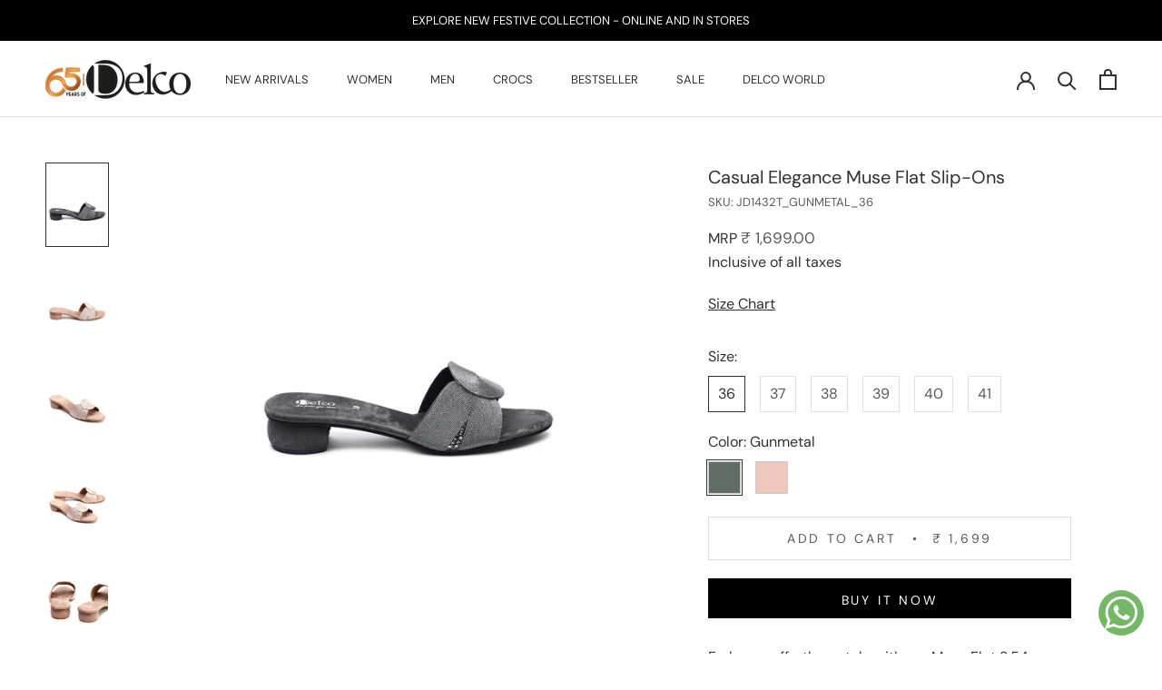

--- FILE ---
content_type: text/html; charset=utf-8
request_url: https://delcoshoes.com/en-us/collections/slip-ons/products/casual-elegance-muse-flat-slip-ons
body_size: 37282
content:
<!doctype html>

<html class="no-js" lang="en">
  <head>
    <meta name="facebook-domain-verification" content="j1iglwcl0ygu6m4hae0j57gqh1d9tv" />
    <!-- Google tag (gtag.js) -->
    <script async src="https://www.googletagmanager.com/gtag/js?id=G-8G7L80S1XL"></script>
    <script>
      window.dataLayer = window.dataLayer || [];
      function gtag(){dataLayer.push(arguments);}
      gtag('js', new Date());
    
      gtag('config', 'G-8G7L80S1XL');
    </script>
    
    <meta charset="utf-8"> 
    <meta http-equiv="X-UA-Compatible" content="IE=edge,chrome=1">
    <meta name="viewport" content="width=device-width, initial-scale=1.0, height=device-height, minimum-scale=1.0, maximum-scale=1.0">
    <meta name="theme-color" content="">

    <title>
      Casual Elegance Muse Flat Slip-Ons &ndash; DELCO SHOES
    </title><meta name="description" content="Embrace effortless style with our Muse Flat 2.54 cm Slip-Ons, perfect for casual wear. Crafted from high-quality synthetic materials and featuring a synthetic rubber sole, these shoes offer comfort and durability. The slip-on design ensures easy wear, making them ideal for everyday activities. Add a touch of elegance t"><link rel="canonical" href="https://delcoshoes.com/en-us/products/casual-elegance-muse-flat-slip-ons"><link rel="shortcut icon" href="//delcoshoes.com/cdn/shop/files/Favicon_b_96x.png?v=1626161714" type="image/png"><meta property="og:type" content="product">
  <meta property="og:title" content="Casual Elegance Muse Flat Slip-Ons"><meta property="og:image" content="http://delcoshoes.com/cdn/shop/files/1_e7d332ce-38c9-4771-8da1-f87c080eae5e.jpg?v=1745062451">
    <meta property="og:image:secure_url" content="https://delcoshoes.com/cdn/shop/files/1_e7d332ce-38c9-4771-8da1-f87c080eae5e.jpg?v=1745062451">
    <meta property="og:image:width" content="1080">
    <meta property="og:image:height" content="1440"><meta property="product:price:amount" content="1,699.00">
  <meta property="product:price:currency" content="INR"><meta property="og:description" content="Embrace effortless style with our Muse Flat 2.54 cm Slip-Ons, perfect for casual wear. Crafted from high-quality synthetic materials and featuring a synthetic rubber sole, these shoes offer comfort and durability. The slip-on design ensures easy wear, making them ideal for everyday activities. Add a touch of elegance t"><meta property="og:url" content="https://delcoshoes.com/en-us/products/casual-elegance-muse-flat-slip-ons">
<meta property="og:site_name" content="DELCO SHOES"><meta name="twitter:card" content="summary"><meta name="twitter:title" content="Casual Elegance Muse Flat Slip-Ons">
  <meta name="twitter:description" content="Embrace effortless style with our Muse Flat 2.54 cm Slip-Ons, perfect for casual wear. Crafted from high-quality synthetic materials and featuring a synthetic rubber sole, these shoes offer comfort and durability. The slip-on design ensures easy wear, making them ideal for everyday activities. Add a touch of elegance to your casual wardrobe with these chic and versatile flats.
Heel Type: FlatHeel Height: 2.54 cmUpper Material: Synthetic Sole Material: Synthetic RubberLife Style: Casual WearNet Quantity: 1 Pair">
  <meta name="twitter:image" content="https://delcoshoes.com/cdn/shop/files/1_e7d332ce-38c9-4771-8da1-f87c080eae5e_600x600_crop_center.jpg?v=1745062451">
    <style>
  @font-face {
  font-family: "DM Sans";
  font-weight: 400;
  font-style: normal;
  font-display: fallback;
  src: url("//delcoshoes.com/cdn/fonts/dm_sans/dmsans_n4.ec80bd4dd7e1a334c969c265873491ae56018d72.woff2") format("woff2"),
       url("//delcoshoes.com/cdn/fonts/dm_sans/dmsans_n4.87bdd914d8a61247b911147ae68e754d695c58a6.woff") format("woff");
}

  @font-face {
  font-family: "DM Sans";
  font-weight: 400;
  font-style: normal;
  font-display: fallback;
  src: url("//delcoshoes.com/cdn/fonts/dm_sans/dmsans_n4.ec80bd4dd7e1a334c969c265873491ae56018d72.woff2") format("woff2"),
       url("//delcoshoes.com/cdn/fonts/dm_sans/dmsans_n4.87bdd914d8a61247b911147ae68e754d695c58a6.woff") format("woff");
}


  @font-face {
  font-family: "DM Sans";
  font-weight: 700;
  font-style: normal;
  font-display: fallback;
  src: url("//delcoshoes.com/cdn/fonts/dm_sans/dmsans_n7.97e21d81502002291ea1de8aefb79170c6946ce5.woff2") format("woff2"),
       url("//delcoshoes.com/cdn/fonts/dm_sans/dmsans_n7.af5c214f5116410ca1d53a2090665620e78e2e1b.woff") format("woff");
}

  @font-face {
  font-family: "DM Sans";
  font-weight: 400;
  font-style: italic;
  font-display: fallback;
  src: url("//delcoshoes.com/cdn/fonts/dm_sans/dmsans_i4.b8fe05e69ee95d5a53155c346957d8cbf5081c1a.woff2") format("woff2"),
       url("//delcoshoes.com/cdn/fonts/dm_sans/dmsans_i4.403fe28ee2ea63e142575c0aa47684d65f8c23a0.woff") format("woff");
}

  @font-face {
  font-family: "DM Sans";
  font-weight: 700;
  font-style: italic;
  font-display: fallback;
  src: url("//delcoshoes.com/cdn/fonts/dm_sans/dmsans_i7.52b57f7d7342eb7255084623d98ab83fd96e7f9b.woff2") format("woff2"),
       url("//delcoshoes.com/cdn/fonts/dm_sans/dmsans_i7.d5e14ef18a1d4a8ce78a4187580b4eb1759c2eda.woff") format("woff");
}


  :root {
    --heading-font-family : "DM Sans", sans-serif;
    --heading-font-weight : 400;
    --heading-font-style  : normal;

    --text-font-family : "DM Sans", sans-serif;
    --text-font-weight : 400;
    --text-font-style  : normal;

    --base-text-font-size   : 16px;
    --default-text-font-size: 14px;--background          : #ffffff;
    --background-rgb      : 255, 255, 255;
    --light-background    : #ffffff;
    --light-background-rgb: 255, 255, 255;
    --heading-color       : #303030;
    --text-color          : #303030;
    --text-color-rgb      : 48, 48, 48;
    --text-color-light    : #595959;
    --text-color-light-rgb: 89, 89, 89;
    --link-color          : #000000;
    --link-color-rgb      : 0, 0, 0;
    --border-color        : #e0e0e0;
    --border-color-rgb    : 224, 224, 224;

    --button-background    : #000000;
    --button-background-rgb: 0, 0, 0;
    --button-text-color    : #ffffff;

    --header-background       : #ffffff;
    --header-heading-color    : #303030;
    --header-light-text-color : #595959;
    --header-border-color     : #e0e0e0;

    --footer-background    : #ffffff;
    --footer-text-color    : #595959;
    --footer-heading-color : #303030;
    --footer-border-color  : #e6e6e6;

    --navigation-background      : #ffffff;
    --navigation-background-rgb  : 255, 255, 255;
    --navigation-text-color      : #303030;
    --navigation-text-color-light: rgba(48, 48, 48, 0.5);
    --navigation-border-color    : rgba(48, 48, 48, 0.25);

    --newsletter-popup-background     : #ffffff;
    --newsletter-popup-text-color     : #303030;
    --newsletter-popup-text-color-rgb : 48, 48, 48;

    --secondary-elements-background       : #000000;
    --secondary-elements-background-rgb   : 0, 0, 0;
    --secondary-elements-text-color       : #ffffff;
    --secondary-elements-text-color-light : rgba(255, 255, 255, 0.5);
    --secondary-elements-border-color     : rgba(255, 255, 255, 0.25);

    --product-sale-price-color    : #e22120;
    --product-sale-price-color-rgb: 226, 33, 32;

    /* Products */

    --horizontal-spacing-four-products-per-row: 60px;
        --horizontal-spacing-two-products-per-row : 60px;

    --vertical-spacing-four-products-per-row: 60px;
        --vertical-spacing-two-products-per-row : 75px;

    /* Animation */
    --drawer-transition-timing: cubic-bezier(0.645, 0.045, 0.355, 1);
    --header-base-height: 80px; /* We set a default for browsers that do not support CSS variables */

    /* Cursors */
    --cursor-zoom-in-svg    : url(//delcoshoes.com/cdn/shop/t/34/assets/cursor-zoom-in.svg?v=169337020044000511451758100907);
    --cursor-zoom-in-2x-svg : url(//delcoshoes.com/cdn/shop/t/34/assets/cursor-zoom-in-2x.svg?v=163885027072013793871758100907);
  }
</style>

<script>
  // IE11 does not have support for CSS variables, so we have to polyfill them
  if (!(((window || {}).CSS || {}).supports && window.CSS.supports('(--a: 0)'))) {
    const script = document.createElement('script');
    script.type = 'text/javascript';
    script.src = 'https://cdn.jsdelivr.net/npm/css-vars-ponyfill@2';
    script.onload = function() {
      cssVars({});
    };

    document.getElementsByTagName('head')[0].appendChild(script);
  }
</script>

    <!-- starapps_scripts_start -->
<!-- This code is automatically managed by StarApps Studio -->
<!-- Please contact support@starapps.studio for any help -->
<script type="application/json" sa-product-json="true">
          {
            "id": 8602064453851,
            "title": "Casual Elegance Muse Flat Slip-Ons",
            "handle": "casual-elegance-muse-flat-slip-ons","product_images": [{ "id":41672544256219,"src":"\/\/delcoshoes.com\/cdn\/shop\/files\/1_e7d332ce-38c9-4771-8da1-f87c080eae5e.jpg?v=1745062451" }  ,  { "id":45339699282139,"src":"\/\/delcoshoes.com\/cdn\/shop\/files\/1_f5fc3143-5bb2-4640-9ccd-52c41cd2b385.jpg?v=1745062451" }  ,  { "id":45339699314907,"src":"\/\/delcoshoes.com\/cdn\/shop\/files\/2_989037c0-0680-4486-9d32-968cd93557d4.jpg?v=1745062451" }  ,  { "id":45339699347675,"src":"\/\/delcoshoes.com\/cdn\/shop\/files\/3_88ec059f-0a7d-4cca-aae9-0b8dc49297b4.jpg?v=1745062451" }  ,  { "id":45339699380443,"src":"\/\/delcoshoes.com\/cdn\/shop\/files\/4_5e9de8ce-5419-41b3-ab3f-885309b8b03b.jpg?v=1745062451" }  ,  { "id":45339699413211,"src":"\/\/delcoshoes.com\/cdn\/shop\/files\/5_e8e0afe0-907f-4b88-8a60-0c9e563aa4de.jpg?v=1745062451" }  ],
            "media": [{"alt":null,"id":34397938745563,"position":1,"preview_image":{"aspect_ratio":0.75,"height":1440,"width":1080,"src":"\/\/delcoshoes.com\/cdn\/shop\/files\/1_e7d332ce-38c9-4771-8da1-f87c080eae5e.jpg?v=1745062451"},"aspect_ratio":0.75,"height":1440,"media_type":"image","src":"\/\/delcoshoes.com\/cdn\/shop\/files\/1_e7d332ce-38c9-4771-8da1-f87c080eae5e.jpg?v=1745062451","width":1080},{"alt":null,"id":36727747018971,"position":2,"preview_image":{"aspect_ratio":0.75,"height":1440,"width":1080,"src":"\/\/delcoshoes.com\/cdn\/shop\/files\/1_f5fc3143-5bb2-4640-9ccd-52c41cd2b385.jpg?v=1745062451"},"aspect_ratio":0.75,"height":1440,"media_type":"image","src":"\/\/delcoshoes.com\/cdn\/shop\/files\/1_f5fc3143-5bb2-4640-9ccd-52c41cd2b385.jpg?v=1745062451","width":1080},{"alt":null,"id":36727747051739,"position":3,"preview_image":{"aspect_ratio":0.75,"height":1440,"width":1080,"src":"\/\/delcoshoes.com\/cdn\/shop\/files\/2_989037c0-0680-4486-9d32-968cd93557d4.jpg?v=1745062451"},"aspect_ratio":0.75,"height":1440,"media_type":"image","src":"\/\/delcoshoes.com\/cdn\/shop\/files\/2_989037c0-0680-4486-9d32-968cd93557d4.jpg?v=1745062451","width":1080},{"alt":null,"id":36727747084507,"position":4,"preview_image":{"aspect_ratio":0.75,"height":1440,"width":1080,"src":"\/\/delcoshoes.com\/cdn\/shop\/files\/3_88ec059f-0a7d-4cca-aae9-0b8dc49297b4.jpg?v=1745062451"},"aspect_ratio":0.75,"height":1440,"media_type":"image","src":"\/\/delcoshoes.com\/cdn\/shop\/files\/3_88ec059f-0a7d-4cca-aae9-0b8dc49297b4.jpg?v=1745062451","width":1080},{"alt":null,"id":36727747117275,"position":5,"preview_image":{"aspect_ratio":0.75,"height":1440,"width":1080,"src":"\/\/delcoshoes.com\/cdn\/shop\/files\/4_5e9de8ce-5419-41b3-ab3f-885309b8b03b.jpg?v=1745062451"},"aspect_ratio":0.75,"height":1440,"media_type":"image","src":"\/\/delcoshoes.com\/cdn\/shop\/files\/4_5e9de8ce-5419-41b3-ab3f-885309b8b03b.jpg?v=1745062451","width":1080},{"alt":null,"id":36727747150043,"position":6,"preview_image":{"aspect_ratio":0.75,"height":1440,"width":1080,"src":"\/\/delcoshoes.com\/cdn\/shop\/files\/5_e8e0afe0-907f-4b88-8a60-0c9e563aa4de.jpg?v=1745062451"},"aspect_ratio":0.75,"height":1440,"media_type":"image","src":"\/\/delcoshoes.com\/cdn\/shop\/files\/5_e8e0afe0-907f-4b88-8a60-0c9e563aa4de.jpg?v=1745062451","width":1080}],"metafields": {},
            "vendor": "DELCO SHOES WOMEN",
            "variants": [{"id":46711459381467,"title":"36 \/ Gunmetal","option1":"36","option2":"Gunmetal","option3":null,"sku":"JD1432T_GUNMETAL_36","requires_shipping":true,"taxable":true,"featured_image":{"id":41672544256219,"product_id":8602064453851,"position":1,"created_at":"2024-06-30T11:04:24-04:00","updated_at":"2025-04-19T07:34:11-04:00","alt":null,"width":1080,"height":1440,"src":"\/\/delcoshoes.com\/cdn\/shop\/files\/1_e7d332ce-38c9-4771-8da1-f87c080eae5e.jpg?v=1745062451","variant_ids":[46711459381467,46713498337499,46713498370267,46713498403035,46713498435803,46713498468571]},"available":true,"name":"Casual Elegance Muse Flat Slip-Ons - 36 \/ Gunmetal","public_title":"36 \/ Gunmetal","options":["36","Gunmetal"],"price":169900,"weight":200,"compare_at_price":null,"inventory_management":"shopify","barcode":null,"featured_media":{"alt":null,"id":34397938745563,"position":1,"preview_image":{"aspect_ratio":0.75,"height":1440,"width":1080,"src":"\/\/delcoshoes.com\/cdn\/shop\/files\/1_e7d332ce-38c9-4771-8da1-f87c080eae5e.jpg?v=1745062451"}},"requires_selling_plan":false,"selling_plan_allocations":[]},{"id":46713498337499,"title":"37 \/ Gunmetal","option1":"37","option2":"Gunmetal","option3":null,"sku":"JD1432T_GUNMETAL_37","requires_shipping":true,"taxable":true,"featured_image":{"id":41672544256219,"product_id":8602064453851,"position":1,"created_at":"2024-06-30T11:04:24-04:00","updated_at":"2025-04-19T07:34:11-04:00","alt":null,"width":1080,"height":1440,"src":"\/\/delcoshoes.com\/cdn\/shop\/files\/1_e7d332ce-38c9-4771-8da1-f87c080eae5e.jpg?v=1745062451","variant_ids":[46711459381467,46713498337499,46713498370267,46713498403035,46713498435803,46713498468571]},"available":false,"name":"Casual Elegance Muse Flat Slip-Ons - 37 \/ Gunmetal","public_title":"37 \/ Gunmetal","options":["37","Gunmetal"],"price":169900,"weight":200,"compare_at_price":null,"inventory_management":"shopify","barcode":null,"featured_media":{"alt":null,"id":34397938745563,"position":1,"preview_image":{"aspect_ratio":0.75,"height":1440,"width":1080,"src":"\/\/delcoshoes.com\/cdn\/shop\/files\/1_e7d332ce-38c9-4771-8da1-f87c080eae5e.jpg?v=1745062451"}},"requires_selling_plan":false,"selling_plan_allocations":[]},{"id":46713498370267,"title":"38 \/ Gunmetal","option1":"38","option2":"Gunmetal","option3":null,"sku":"JD1432T_GUNMETAL_38","requires_shipping":true,"taxable":true,"featured_image":{"id":41672544256219,"product_id":8602064453851,"position":1,"created_at":"2024-06-30T11:04:24-04:00","updated_at":"2025-04-19T07:34:11-04:00","alt":null,"width":1080,"height":1440,"src":"\/\/delcoshoes.com\/cdn\/shop\/files\/1_e7d332ce-38c9-4771-8da1-f87c080eae5e.jpg?v=1745062451","variant_ids":[46711459381467,46713498337499,46713498370267,46713498403035,46713498435803,46713498468571]},"available":false,"name":"Casual Elegance Muse Flat Slip-Ons - 38 \/ Gunmetal","public_title":"38 \/ Gunmetal","options":["38","Gunmetal"],"price":169900,"weight":200,"compare_at_price":null,"inventory_management":"shopify","barcode":null,"featured_media":{"alt":null,"id":34397938745563,"position":1,"preview_image":{"aspect_ratio":0.75,"height":1440,"width":1080,"src":"\/\/delcoshoes.com\/cdn\/shop\/files\/1_e7d332ce-38c9-4771-8da1-f87c080eae5e.jpg?v=1745062451"}},"requires_selling_plan":false,"selling_plan_allocations":[]},{"id":46713498403035,"title":"39 \/ Gunmetal","option1":"39","option2":"Gunmetal","option3":null,"sku":"JD1432T_GUNMETAL_39","requires_shipping":true,"taxable":true,"featured_image":{"id":41672544256219,"product_id":8602064453851,"position":1,"created_at":"2024-06-30T11:04:24-04:00","updated_at":"2025-04-19T07:34:11-04:00","alt":null,"width":1080,"height":1440,"src":"\/\/delcoshoes.com\/cdn\/shop\/files\/1_e7d332ce-38c9-4771-8da1-f87c080eae5e.jpg?v=1745062451","variant_ids":[46711459381467,46713498337499,46713498370267,46713498403035,46713498435803,46713498468571]},"available":false,"name":"Casual Elegance Muse Flat Slip-Ons - 39 \/ Gunmetal","public_title":"39 \/ Gunmetal","options":["39","Gunmetal"],"price":169900,"weight":200,"compare_at_price":null,"inventory_management":"shopify","barcode":null,"featured_media":{"alt":null,"id":34397938745563,"position":1,"preview_image":{"aspect_ratio":0.75,"height":1440,"width":1080,"src":"\/\/delcoshoes.com\/cdn\/shop\/files\/1_e7d332ce-38c9-4771-8da1-f87c080eae5e.jpg?v=1745062451"}},"requires_selling_plan":false,"selling_plan_allocations":[]},{"id":46713498435803,"title":"40 \/ Gunmetal","option1":"40","option2":"Gunmetal","option3":null,"sku":"JD1432T_GUNMETAL_40","requires_shipping":true,"taxable":true,"featured_image":{"id":41672544256219,"product_id":8602064453851,"position":1,"created_at":"2024-06-30T11:04:24-04:00","updated_at":"2025-04-19T07:34:11-04:00","alt":null,"width":1080,"height":1440,"src":"\/\/delcoshoes.com\/cdn\/shop\/files\/1_e7d332ce-38c9-4771-8da1-f87c080eae5e.jpg?v=1745062451","variant_ids":[46711459381467,46713498337499,46713498370267,46713498403035,46713498435803,46713498468571]},"available":false,"name":"Casual Elegance Muse Flat Slip-Ons - 40 \/ Gunmetal","public_title":"40 \/ Gunmetal","options":["40","Gunmetal"],"price":169900,"weight":200,"compare_at_price":null,"inventory_management":"shopify","barcode":null,"featured_media":{"alt":null,"id":34397938745563,"position":1,"preview_image":{"aspect_ratio":0.75,"height":1440,"width":1080,"src":"\/\/delcoshoes.com\/cdn\/shop\/files\/1_e7d332ce-38c9-4771-8da1-f87c080eae5e.jpg?v=1745062451"}},"requires_selling_plan":false,"selling_plan_allocations":[]},{"id":46713498468571,"title":"41 \/ Gunmetal","option1":"41","option2":"Gunmetal","option3":null,"sku":"JD1432T_GUNMETAL_41","requires_shipping":true,"taxable":true,"featured_image":{"id":41672544256219,"product_id":8602064453851,"position":1,"created_at":"2024-06-30T11:04:24-04:00","updated_at":"2025-04-19T07:34:11-04:00","alt":null,"width":1080,"height":1440,"src":"\/\/delcoshoes.com\/cdn\/shop\/files\/1_e7d332ce-38c9-4771-8da1-f87c080eae5e.jpg?v=1745062451","variant_ids":[46711459381467,46713498337499,46713498370267,46713498403035,46713498435803,46713498468571]},"available":false,"name":"Casual Elegance Muse Flat Slip-Ons - 41 \/ Gunmetal","public_title":"41 \/ Gunmetal","options":["41","Gunmetal"],"price":169900,"weight":200,"compare_at_price":null,"inventory_management":"shopify","barcode":null,"featured_media":{"alt":null,"id":34397938745563,"position":1,"preview_image":{"aspect_ratio":0.75,"height":1440,"width":1080,"src":"\/\/delcoshoes.com\/cdn\/shop\/files\/1_e7d332ce-38c9-4771-8da1-f87c080eae5e.jpg?v=1745062451"}},"requires_selling_plan":false,"selling_plan_allocations":[]},{"id":46713498501339,"title":"36 \/ Sultan","option1":"36","option2":"Sultan","option3":null,"sku":"JD1432T_SULTAN_36","requires_shipping":true,"taxable":true,"featured_image":{"id":45339699282139,"product_id":8602064453851,"position":2,"created_at":"2025-04-19T02:43:43-04:00","updated_at":"2025-04-19T07:34:11-04:00","alt":null,"width":1080,"height":1440,"src":"\/\/delcoshoes.com\/cdn\/shop\/files\/1_f5fc3143-5bb2-4640-9ccd-52c41cd2b385.jpg?v=1745062451","variant_ids":[46713498501339,46713498534107,46713498566875,46713498599643,46713498632411,46713498665179]},"available":false,"name":"Casual Elegance Muse Flat Slip-Ons - 36 \/ Sultan","public_title":"36 \/ Sultan","options":["36","Sultan"],"price":169900,"weight":200,"compare_at_price":null,"inventory_management":"shopify","barcode":null,"featured_media":{"alt":null,"id":36727747018971,"position":2,"preview_image":{"aspect_ratio":0.75,"height":1440,"width":1080,"src":"\/\/delcoshoes.com\/cdn\/shop\/files\/1_f5fc3143-5bb2-4640-9ccd-52c41cd2b385.jpg?v=1745062451"}},"requires_selling_plan":false,"selling_plan_allocations":[]},{"id":46713498534107,"title":"37 \/ Sultan","option1":"37","option2":"Sultan","option3":null,"sku":"JD1432T_SULTAN_37","requires_shipping":true,"taxable":true,"featured_image":{"id":45339699282139,"product_id":8602064453851,"position":2,"created_at":"2025-04-19T02:43:43-04:00","updated_at":"2025-04-19T07:34:11-04:00","alt":null,"width":1080,"height":1440,"src":"\/\/delcoshoes.com\/cdn\/shop\/files\/1_f5fc3143-5bb2-4640-9ccd-52c41cd2b385.jpg?v=1745062451","variant_ids":[46713498501339,46713498534107,46713498566875,46713498599643,46713498632411,46713498665179]},"available":false,"name":"Casual Elegance Muse Flat Slip-Ons - 37 \/ Sultan","public_title":"37 \/ Sultan","options":["37","Sultan"],"price":169900,"weight":200,"compare_at_price":null,"inventory_management":"shopify","barcode":null,"featured_media":{"alt":null,"id":36727747018971,"position":2,"preview_image":{"aspect_ratio":0.75,"height":1440,"width":1080,"src":"\/\/delcoshoes.com\/cdn\/shop\/files\/1_f5fc3143-5bb2-4640-9ccd-52c41cd2b385.jpg?v=1745062451"}},"requires_selling_plan":false,"selling_plan_allocations":[]},{"id":46713498566875,"title":"38 \/ Sultan","option1":"38","option2":"Sultan","option3":null,"sku":"JD1432T_SULTAN_38","requires_shipping":true,"taxable":true,"featured_image":{"id":45339699282139,"product_id":8602064453851,"position":2,"created_at":"2025-04-19T02:43:43-04:00","updated_at":"2025-04-19T07:34:11-04:00","alt":null,"width":1080,"height":1440,"src":"\/\/delcoshoes.com\/cdn\/shop\/files\/1_f5fc3143-5bb2-4640-9ccd-52c41cd2b385.jpg?v=1745062451","variant_ids":[46713498501339,46713498534107,46713498566875,46713498599643,46713498632411,46713498665179]},"available":false,"name":"Casual Elegance Muse Flat Slip-Ons - 38 \/ Sultan","public_title":"38 \/ Sultan","options":["38","Sultan"],"price":169900,"weight":200,"compare_at_price":null,"inventory_management":"shopify","barcode":null,"featured_media":{"alt":null,"id":36727747018971,"position":2,"preview_image":{"aspect_ratio":0.75,"height":1440,"width":1080,"src":"\/\/delcoshoes.com\/cdn\/shop\/files\/1_f5fc3143-5bb2-4640-9ccd-52c41cd2b385.jpg?v=1745062451"}},"requires_selling_plan":false,"selling_plan_allocations":[]},{"id":46713498599643,"title":"39 \/ Sultan","option1":"39","option2":"Sultan","option3":null,"sku":"JD1432T_SULTAN_39","requires_shipping":true,"taxable":true,"featured_image":{"id":45339699282139,"product_id":8602064453851,"position":2,"created_at":"2025-04-19T02:43:43-04:00","updated_at":"2025-04-19T07:34:11-04:00","alt":null,"width":1080,"height":1440,"src":"\/\/delcoshoes.com\/cdn\/shop\/files\/1_f5fc3143-5bb2-4640-9ccd-52c41cd2b385.jpg?v=1745062451","variant_ids":[46713498501339,46713498534107,46713498566875,46713498599643,46713498632411,46713498665179]},"available":false,"name":"Casual Elegance Muse Flat Slip-Ons - 39 \/ Sultan","public_title":"39 \/ Sultan","options":["39","Sultan"],"price":169900,"weight":200,"compare_at_price":null,"inventory_management":"shopify","barcode":null,"featured_media":{"alt":null,"id":36727747018971,"position":2,"preview_image":{"aspect_ratio":0.75,"height":1440,"width":1080,"src":"\/\/delcoshoes.com\/cdn\/shop\/files\/1_f5fc3143-5bb2-4640-9ccd-52c41cd2b385.jpg?v=1745062451"}},"requires_selling_plan":false,"selling_plan_allocations":[]},{"id":46713498632411,"title":"40 \/ Sultan","option1":"40","option2":"Sultan","option3":null,"sku":"JD1432T_SULTAN_40","requires_shipping":true,"taxable":true,"featured_image":{"id":45339699282139,"product_id":8602064453851,"position":2,"created_at":"2025-04-19T02:43:43-04:00","updated_at":"2025-04-19T07:34:11-04:00","alt":null,"width":1080,"height":1440,"src":"\/\/delcoshoes.com\/cdn\/shop\/files\/1_f5fc3143-5bb2-4640-9ccd-52c41cd2b385.jpg?v=1745062451","variant_ids":[46713498501339,46713498534107,46713498566875,46713498599643,46713498632411,46713498665179]},"available":false,"name":"Casual Elegance Muse Flat Slip-Ons - 40 \/ Sultan","public_title":"40 \/ Sultan","options":["40","Sultan"],"price":169900,"weight":200,"compare_at_price":null,"inventory_management":"shopify","barcode":null,"featured_media":{"alt":null,"id":36727747018971,"position":2,"preview_image":{"aspect_ratio":0.75,"height":1440,"width":1080,"src":"\/\/delcoshoes.com\/cdn\/shop\/files\/1_f5fc3143-5bb2-4640-9ccd-52c41cd2b385.jpg?v=1745062451"}},"requires_selling_plan":false,"selling_plan_allocations":[]},{"id":46713498665179,"title":"41 \/ Sultan","option1":"41","option2":"Sultan","option3":null,"sku":"JD1432T_SULTAN_41","requires_shipping":true,"taxable":true,"featured_image":{"id":45339699282139,"product_id":8602064453851,"position":2,"created_at":"2025-04-19T02:43:43-04:00","updated_at":"2025-04-19T07:34:11-04:00","alt":null,"width":1080,"height":1440,"src":"\/\/delcoshoes.com\/cdn\/shop\/files\/1_f5fc3143-5bb2-4640-9ccd-52c41cd2b385.jpg?v=1745062451","variant_ids":[46713498501339,46713498534107,46713498566875,46713498599643,46713498632411,46713498665179]},"available":false,"name":"Casual Elegance Muse Flat Slip-Ons - 41 \/ Sultan","public_title":"41 \/ Sultan","options":["41","Sultan"],"price":169900,"weight":200,"compare_at_price":null,"inventory_management":"shopify","barcode":null,"featured_media":{"alt":null,"id":36727747018971,"position":2,"preview_image":{"aspect_ratio":0.75,"height":1440,"width":1080,"src":"\/\/delcoshoes.com\/cdn\/shop\/files\/1_f5fc3143-5bb2-4640-9ccd-52c41cd2b385.jpg?v=1745062451"}},"requires_selling_plan":false,"selling_plan_allocations":[]}],
            "url": "\/en-us\/products\/casual-elegance-muse-flat-slip-ons",
            "options": [{"name":"Size","position":1,"values":["36","37","38","39","40","41"]},{"name":"Color","position":2,"values":["Gunmetal","Sultan"]}],
            "images": ["\/\/delcoshoes.com\/cdn\/shop\/files\/1_e7d332ce-38c9-4771-8da1-f87c080eae5e.jpg?v=1745062451","\/\/delcoshoes.com\/cdn\/shop\/files\/1_f5fc3143-5bb2-4640-9ccd-52c41cd2b385.jpg?v=1745062451","\/\/delcoshoes.com\/cdn\/shop\/files\/2_989037c0-0680-4486-9d32-968cd93557d4.jpg?v=1745062451","\/\/delcoshoes.com\/cdn\/shop\/files\/3_88ec059f-0a7d-4cca-aae9-0b8dc49297b4.jpg?v=1745062451","\/\/delcoshoes.com\/cdn\/shop\/files\/4_5e9de8ce-5419-41b3-ab3f-885309b8b03b.jpg?v=1745062451","\/\/delcoshoes.com\/cdn\/shop\/files\/5_e8e0afe0-907f-4b88-8a60-0c9e563aa4de.jpg?v=1745062451"],
            "featured_image": "\/\/delcoshoes.com\/cdn\/shop\/files\/1_e7d332ce-38c9-4771-8da1-f87c080eae5e.jpg?v=1745062451",
            "tags": ["Color_Gunmetal","Color_Sultan","Delco New In","DELCO SHOES","DLC","DLC_W","DLC_W_CAS","Heel Height_1","Heel Type_Flat","HEEL_DLC_W_FLA","Life Style_Casual Wear","NewArrivalsJune2024","Shoe Type_Slip On","Size_36","Size_37","Size_38","Size_39","Size_40","Size_41","Slip On","Sole Material_Synthetic Rubber","Upper Material_Synthetic","Women Slip On"],
            "available": true,
            "price_min": 169900,
            "price_max": 169900,
            "compare_at_price_min": 0,
            "compare_at_price_max": 0}
    </script>
<script type="text/javascript" src="https://bcdn.starapps.studio/apps/via/delcoshoes/script-1676186609.js?shop=delcoshoes.myshopify.com" async></script>
<!-- starapps_scripts_end -->
<script>window.performance && window.performance.mark && window.performance.mark('shopify.content_for_header.start');</script><meta name="google-site-verification" content="KkOwm3-MrqypGdd8jjX0pJsqD9F4I5jKQ1G8Sy_h3AE">
<meta id="shopify-digital-wallet" name="shopify-digital-wallet" content="/53158019237/digital_wallets/dialog">
<link rel="alternate" hreflang="x-default" href="https://delcoshoes.com/products/casual-elegance-muse-flat-slip-ons">
<link rel="alternate" hreflang="en" href="https://delcoshoes.com/products/casual-elegance-muse-flat-slip-ons">
<link rel="alternate" hreflang="en-GB" href="https://delcoshoes.com/en-gb/products/casual-elegance-muse-flat-slip-ons">
<link rel="alternate" hreflang="en-US" href="https://delcoshoes.com/en-us/products/casual-elegance-muse-flat-slip-ons">
<link rel="alternate" type="application/json+oembed" href="https://delcoshoes.com/en-us/products/casual-elegance-muse-flat-slip-ons.oembed">
<script async="async" src="/checkouts/internal/preloads.js?locale=en-US"></script>
<script id="shopify-features" type="application/json">{"accessToken":"687ed84b4e19cd0bd60c1c2d73d97414","betas":["rich-media-storefront-analytics"],"domain":"delcoshoes.com","predictiveSearch":true,"shopId":53158019237,"locale":"en"}</script>
<script>var Shopify = Shopify || {};
Shopify.shop = "delcoshoes.myshopify.com";
Shopify.locale = "en";
Shopify.currency = {"active":"INR","rate":"1.0"};
Shopify.country = "US";
Shopify.theme = {"name":"removefastrrv3\u003eSTREAMLINE-24062022-v2","id":155081277659,"schema_name":"DELCO SHOES","schema_version":"4.12.4","theme_store_id":855,"role":"main"};
Shopify.theme.handle = "null";
Shopify.theme.style = {"id":null,"handle":null};
Shopify.cdnHost = "delcoshoes.com/cdn";
Shopify.routes = Shopify.routes || {};
Shopify.routes.root = "/en-us/";</script>
<script type="module">!function(o){(o.Shopify=o.Shopify||{}).modules=!0}(window);</script>
<script>!function(o){function n(){var o=[];function n(){o.push(Array.prototype.slice.apply(arguments))}return n.q=o,n}var t=o.Shopify=o.Shopify||{};t.loadFeatures=n(),t.autoloadFeatures=n()}(window);</script>
<script id="shop-js-analytics" type="application/json">{"pageType":"product"}</script>
<script defer="defer" async type="module" src="//delcoshoes.com/cdn/shopifycloud/shop-js/modules/v2/client.init-shop-cart-sync_IZsNAliE.en.esm.js"></script>
<script defer="defer" async type="module" src="//delcoshoes.com/cdn/shopifycloud/shop-js/modules/v2/chunk.common_0OUaOowp.esm.js"></script>
<script type="module">
  await import("//delcoshoes.com/cdn/shopifycloud/shop-js/modules/v2/client.init-shop-cart-sync_IZsNAliE.en.esm.js");
await import("//delcoshoes.com/cdn/shopifycloud/shop-js/modules/v2/chunk.common_0OUaOowp.esm.js");

  window.Shopify.SignInWithShop?.initShopCartSync?.({"fedCMEnabled":true,"windoidEnabled":true});

</script>
<script>(function() {
  var isLoaded = false;
  function asyncLoad() {
    if (isLoaded) return;
    isLoaded = true;
    var urls = ["https:\/\/sr-cdn.shiprocket.in\/sr-promise\/static\/uc.js?channel_id=4\u0026sr_company_id=1281568\u0026shop=delcoshoes.myshopify.com"];
    for (var i = 0; i < urls.length; i++) {
      var s = document.createElement('script');
      s.type = 'text/javascript';
      s.async = true;
      s.src = urls[i];
      var x = document.getElementsByTagName('script')[0];
      x.parentNode.insertBefore(s, x);
    }
  };
  if(window.attachEvent) {
    window.attachEvent('onload', asyncLoad);
  } else {
    window.addEventListener('load', asyncLoad, false);
  }
})();</script>
<script id="__st">var __st={"a":53158019237,"offset":-18000,"reqid":"294705e4-a734-43e1-8995-e3968dcf5a09-1768357504","pageurl":"delcoshoes.com\/en-us\/collections\/slip-ons\/products\/casual-elegance-muse-flat-slip-ons","u":"05e0473f2df3","p":"product","rtyp":"product","rid":8602064453851};</script>
<script>window.ShopifyPaypalV4VisibilityTracking = true;</script>
<script id="captcha-bootstrap">!function(){'use strict';const t='contact',e='account',n='new_comment',o=[[t,t],['blogs',n],['comments',n],[t,'customer']],c=[[e,'customer_login'],[e,'guest_login'],[e,'recover_customer_password'],[e,'create_customer']],r=t=>t.map((([t,e])=>`form[action*='/${t}']:not([data-nocaptcha='true']) input[name='form_type'][value='${e}']`)).join(','),a=t=>()=>t?[...document.querySelectorAll(t)].map((t=>t.form)):[];function s(){const t=[...o],e=r(t);return a(e)}const i='password',u='form_key',d=['recaptcha-v3-token','g-recaptcha-response','h-captcha-response',i],f=()=>{try{return window.sessionStorage}catch{return}},m='__shopify_v',_=t=>t.elements[u];function p(t,e,n=!1){try{const o=window.sessionStorage,c=JSON.parse(o.getItem(e)),{data:r}=function(t){const{data:e,action:n}=t;return t[m]||n?{data:e,action:n}:{data:t,action:n}}(c);for(const[e,n]of Object.entries(r))t.elements[e]&&(t.elements[e].value=n);n&&o.removeItem(e)}catch(o){console.error('form repopulation failed',{error:o})}}const l='form_type',E='cptcha';function T(t){t.dataset[E]=!0}const w=window,h=w.document,L='Shopify',v='ce_forms',y='captcha';let A=!1;((t,e)=>{const n=(g='f06e6c50-85a8-45c8-87d0-21a2b65856fe',I='https://cdn.shopify.com/shopifycloud/storefront-forms-hcaptcha/ce_storefront_forms_captcha_hcaptcha.v1.5.2.iife.js',D={infoText:'Protected by hCaptcha',privacyText:'Privacy',termsText:'Terms'},(t,e,n)=>{const o=w[L][v],c=o.bindForm;if(c)return c(t,g,e,D).then(n);var r;o.q.push([[t,g,e,D],n]),r=I,A||(h.body.append(Object.assign(h.createElement('script'),{id:'captcha-provider',async:!0,src:r})),A=!0)});var g,I,D;w[L]=w[L]||{},w[L][v]=w[L][v]||{},w[L][v].q=[],w[L][y]=w[L][y]||{},w[L][y].protect=function(t,e){n(t,void 0,e),T(t)},Object.freeze(w[L][y]),function(t,e,n,w,h,L){const[v,y,A,g]=function(t,e,n){const i=e?o:[],u=t?c:[],d=[...i,...u],f=r(d),m=r(i),_=r(d.filter((([t,e])=>n.includes(e))));return[a(f),a(m),a(_),s()]}(w,h,L),I=t=>{const e=t.target;return e instanceof HTMLFormElement?e:e&&e.form},D=t=>v().includes(t);t.addEventListener('submit',(t=>{const e=I(t);if(!e)return;const n=D(e)&&!e.dataset.hcaptchaBound&&!e.dataset.recaptchaBound,o=_(e),c=g().includes(e)&&(!o||!o.value);(n||c)&&t.preventDefault(),c&&!n&&(function(t){try{if(!f())return;!function(t){const e=f();if(!e)return;const n=_(t);if(!n)return;const o=n.value;o&&e.removeItem(o)}(t);const e=Array.from(Array(32),(()=>Math.random().toString(36)[2])).join('');!function(t,e){_(t)||t.append(Object.assign(document.createElement('input'),{type:'hidden',name:u})),t.elements[u].value=e}(t,e),function(t,e){const n=f();if(!n)return;const o=[...t.querySelectorAll(`input[type='${i}']`)].map((({name:t})=>t)),c=[...d,...o],r={};for(const[a,s]of new FormData(t).entries())c.includes(a)||(r[a]=s);n.setItem(e,JSON.stringify({[m]:1,action:t.action,data:r}))}(t,e)}catch(e){console.error('failed to persist form',e)}}(e),e.submit())}));const S=(t,e)=>{t&&!t.dataset[E]&&(n(t,e.some((e=>e===t))),T(t))};for(const o of['focusin','change'])t.addEventListener(o,(t=>{const e=I(t);D(e)&&S(e,y())}));const B=e.get('form_key'),M=e.get(l),P=B&&M;t.addEventListener('DOMContentLoaded',(()=>{const t=y();if(P)for(const e of t)e.elements[l].value===M&&p(e,B);[...new Set([...A(),...v().filter((t=>'true'===t.dataset.shopifyCaptcha))])].forEach((e=>S(e,t)))}))}(h,new URLSearchParams(w.location.search),n,t,e,['guest_login'])})(!0,!0)}();</script>
<script integrity="sha256-4kQ18oKyAcykRKYeNunJcIwy7WH5gtpwJnB7kiuLZ1E=" data-source-attribution="shopify.loadfeatures" defer="defer" src="//delcoshoes.com/cdn/shopifycloud/storefront/assets/storefront/load_feature-a0a9edcb.js" crossorigin="anonymous"></script>
<script data-source-attribution="shopify.dynamic_checkout.dynamic.init">var Shopify=Shopify||{};Shopify.PaymentButton=Shopify.PaymentButton||{isStorefrontPortableWallets:!0,init:function(){window.Shopify.PaymentButton.init=function(){};var t=document.createElement("script");t.src="https://delcoshoes.com/cdn/shopifycloud/portable-wallets/latest/portable-wallets.en.js",t.type="module",document.head.appendChild(t)}};
</script>
<script data-source-attribution="shopify.dynamic_checkout.buyer_consent">
  function portableWalletsHideBuyerConsent(e){var t=document.getElementById("shopify-buyer-consent"),n=document.getElementById("shopify-subscription-policy-button");t&&n&&(t.classList.add("hidden"),t.setAttribute("aria-hidden","true"),n.removeEventListener("click",e))}function portableWalletsShowBuyerConsent(e){var t=document.getElementById("shopify-buyer-consent"),n=document.getElementById("shopify-subscription-policy-button");t&&n&&(t.classList.remove("hidden"),t.removeAttribute("aria-hidden"),n.addEventListener("click",e))}window.Shopify?.PaymentButton&&(window.Shopify.PaymentButton.hideBuyerConsent=portableWalletsHideBuyerConsent,window.Shopify.PaymentButton.showBuyerConsent=portableWalletsShowBuyerConsent);
</script>
<script>
  function portableWalletsCleanup(e){e&&e.src&&console.error("Failed to load portable wallets script "+e.src);var t=document.querySelectorAll("shopify-accelerated-checkout .shopify-payment-button__skeleton, shopify-accelerated-checkout-cart .wallet-cart-button__skeleton"),e=document.getElementById("shopify-buyer-consent");for(let e=0;e<t.length;e++)t[e].remove();e&&e.remove()}function portableWalletsNotLoadedAsModule(e){e instanceof ErrorEvent&&"string"==typeof e.message&&e.message.includes("import.meta")&&"string"==typeof e.filename&&e.filename.includes("portable-wallets")&&(window.removeEventListener("error",portableWalletsNotLoadedAsModule),window.Shopify.PaymentButton.failedToLoad=e,"loading"===document.readyState?document.addEventListener("DOMContentLoaded",window.Shopify.PaymentButton.init):window.Shopify.PaymentButton.init())}window.addEventListener("error",portableWalletsNotLoadedAsModule);
</script>

<script type="module" src="https://delcoshoes.com/cdn/shopifycloud/portable-wallets/latest/portable-wallets.en.js" onError="portableWalletsCleanup(this)" crossorigin="anonymous"></script>
<script nomodule>
  document.addEventListener("DOMContentLoaded", portableWalletsCleanup);
</script>

<link id="shopify-accelerated-checkout-styles" rel="stylesheet" media="screen" href="https://delcoshoes.com/cdn/shopifycloud/portable-wallets/latest/accelerated-checkout-backwards-compat.css" crossorigin="anonymous">
<style id="shopify-accelerated-checkout-cart">
        #shopify-buyer-consent {
  margin-top: 1em;
  display: inline-block;
  width: 100%;
}

#shopify-buyer-consent.hidden {
  display: none;
}

#shopify-subscription-policy-button {
  background: none;
  border: none;
  padding: 0;
  text-decoration: underline;
  font-size: inherit;
  cursor: pointer;
}

#shopify-subscription-policy-button::before {
  box-shadow: none;
}

      </style>

<script>window.performance && window.performance.mark && window.performance.mark('shopify.content_for_header.end');</script>

    <link rel="stylesheet" href="//delcoshoes.com/cdn/shop/t/34/assets/theme.css?v=179578954882213470731758100907">
    <link rel="stylesheet" href="//delcoshoes.com/cdn/shop/t/34/assets/custom.css?v=60255112831602098501758100907">
    
    <script>// This allows to expose several variables to the global scope, to be used in scripts
      window.theme = {
        pageType: "product",
        moneyFormat: "₹ {{amount}}",
        moneyWithCurrencyFormat: "₹ {{amount}}",
        productImageSize: "natural",
        searchMode: "product,article",
        showPageTransition: true,
        showElementStaggering: true,
        showImageZooming: true
      };

      window.routes = {
        rootUrl: "\/en-us",
        rootUrlWithoutSlash: "\/en-us",
        cartUrl: "\/en-us\/cart",
        cartAddUrl: "\/en-us\/cart\/add",
        cartChangeUrl: "\/en-us\/cart\/change",
        searchUrl: "\/en-us\/search",
        productRecommendationsUrl: "\/en-us\/recommendations\/products"
      };

      window.languages = {
        cartAddNote: "Add Order Note",
        cartEditNote: "Edit Order Note",
        productImageLoadingError: "This image could not be loaded. Please try to reload the page.",
        productFormAddToCart: "Add to cart",
        productFormUnavailable: "Unavailable",
        productFormSoldOut: "Sold Out",
        shippingEstimatorOneResult: "1 option available:",
        shippingEstimatorMoreResults: "{{count}} options available:",
        shippingEstimatorNoResults: "No shipping could be found"
      };

      window.lazySizesConfig = {
        loadHidden: false,
        hFac: 0.5,
        expFactor: 2,
        ricTimeout: 150,
        lazyClass: 'Image--lazyLoad',
        loadingClass: 'Image--lazyLoading',
        loadedClass: 'Image--lazyLoaded'
      };

      document.documentElement.className = document.documentElement.className.replace('no-js', 'js');
      document.documentElement.style.setProperty('--window-height', window.innerHeight + 'px');

      // We do a quick detection of some features (we could use Modernizr but for so little...)
      (function() {
        document.documentElement.className += ((window.CSS && window.CSS.supports('(position: sticky) or (position: -webkit-sticky)')) ? ' supports-sticky' : ' no-supports-sticky');
        document.documentElement.className += (window.matchMedia('(-moz-touch-enabled: 1), (hover: none)')).matches ? ' no-supports-hover' : ' supports-hover';
      }());
    </script>

    <script src="//delcoshoes.com/cdn/shop/t/34/assets/lazysizes.min.js?v=174358363404432586981758100907" async></script><script src="https://polyfill-fastly.net/v3/polyfill.min.js?unknown=polyfill&features=fetch,Element.prototype.closest,Element.prototype.remove,Element.prototype.classList,Array.prototype.includes,Array.prototype.fill,Object.assign,CustomEvent,IntersectionObserver,IntersectionObserverEntry,URL" defer></script>
    <script src="//delcoshoes.com/cdn/shop/t/34/assets/libs.min.js?v=26178543184394469741758100907" defer></script>
    <script src="//delcoshoes.com/cdn/shop/t/34/assets/theme.min.js?v=63900618431144820001758100907" defer></script>
    <script src="//delcoshoes.com/cdn/shop/t/34/assets/custom.js?v=153442694907633508161758100907" defer></script>

    <script>
      (function () {
        window.onpageshow = function() {
          if (window.theme.showPageTransition) {
            var pageTransition = document.querySelector('.PageTransition');

            if (pageTransition) {
              pageTransition.style.visibility = 'visible';
              pageTransition.style.opacity = '0';
            }
          }

          // When the page is loaded from the cache, we have to reload the cart content
          document.documentElement.dispatchEvent(new CustomEvent('cart:refresh', {
            bubbles: true
          }));
        };
      })();
    </script>

    
  <script type="application/ld+json">
  {
    "@context": "http://schema.org",
    "@type": "Product",
    "offers": [{
          "@type": "Offer",
          "name": "36 \/ Gunmetal",
          "availability":"https://schema.org/InStock",
          "price": 1699.0,
          "priceCurrency": "INR",
          "priceValidUntil": "2026-01-23","sku": "JD1432T_GUNMETAL_36","url": "/en-us/products/casual-elegance-muse-flat-slip-ons?variant=46711459381467"
        },
{
          "@type": "Offer",
          "name": "37 \/ Gunmetal",
          "availability":"https://schema.org/OutOfStock",
          "price": 1699.0,
          "priceCurrency": "INR",
          "priceValidUntil": "2026-01-23","sku": "JD1432T_GUNMETAL_37","url": "/en-us/products/casual-elegance-muse-flat-slip-ons?variant=46713498337499"
        },
{
          "@type": "Offer",
          "name": "38 \/ Gunmetal",
          "availability":"https://schema.org/OutOfStock",
          "price": 1699.0,
          "priceCurrency": "INR",
          "priceValidUntil": "2026-01-23","sku": "JD1432T_GUNMETAL_38","url": "/en-us/products/casual-elegance-muse-flat-slip-ons?variant=46713498370267"
        },
{
          "@type": "Offer",
          "name": "39 \/ Gunmetal",
          "availability":"https://schema.org/OutOfStock",
          "price": 1699.0,
          "priceCurrency": "INR",
          "priceValidUntil": "2026-01-23","sku": "JD1432T_GUNMETAL_39","url": "/en-us/products/casual-elegance-muse-flat-slip-ons?variant=46713498403035"
        },
{
          "@type": "Offer",
          "name": "40 \/ Gunmetal",
          "availability":"https://schema.org/OutOfStock",
          "price": 1699.0,
          "priceCurrency": "INR",
          "priceValidUntil": "2026-01-23","sku": "JD1432T_GUNMETAL_40","url": "/en-us/products/casual-elegance-muse-flat-slip-ons?variant=46713498435803"
        },
{
          "@type": "Offer",
          "name": "41 \/ Gunmetal",
          "availability":"https://schema.org/OutOfStock",
          "price": 1699.0,
          "priceCurrency": "INR",
          "priceValidUntil": "2026-01-23","sku": "JD1432T_GUNMETAL_41","url": "/en-us/products/casual-elegance-muse-flat-slip-ons?variant=46713498468571"
        },
{
          "@type": "Offer",
          "name": "36 \/ Sultan",
          "availability":"https://schema.org/OutOfStock",
          "price": 1699.0,
          "priceCurrency": "INR",
          "priceValidUntil": "2026-01-23","sku": "JD1432T_SULTAN_36","url": "/en-us/products/casual-elegance-muse-flat-slip-ons?variant=46713498501339"
        },
{
          "@type": "Offer",
          "name": "37 \/ Sultan",
          "availability":"https://schema.org/OutOfStock",
          "price": 1699.0,
          "priceCurrency": "INR",
          "priceValidUntil": "2026-01-23","sku": "JD1432T_SULTAN_37","url": "/en-us/products/casual-elegance-muse-flat-slip-ons?variant=46713498534107"
        },
{
          "@type": "Offer",
          "name": "38 \/ Sultan",
          "availability":"https://schema.org/OutOfStock",
          "price": 1699.0,
          "priceCurrency": "INR",
          "priceValidUntil": "2026-01-23","sku": "JD1432T_SULTAN_38","url": "/en-us/products/casual-elegance-muse-flat-slip-ons?variant=46713498566875"
        },
{
          "@type": "Offer",
          "name": "39 \/ Sultan",
          "availability":"https://schema.org/OutOfStock",
          "price": 1699.0,
          "priceCurrency": "INR",
          "priceValidUntil": "2026-01-23","sku": "JD1432T_SULTAN_39","url": "/en-us/products/casual-elegance-muse-flat-slip-ons?variant=46713498599643"
        },
{
          "@type": "Offer",
          "name": "40 \/ Sultan",
          "availability":"https://schema.org/OutOfStock",
          "price": 1699.0,
          "priceCurrency": "INR",
          "priceValidUntil": "2026-01-23","sku": "JD1432T_SULTAN_40","url": "/en-us/products/casual-elegance-muse-flat-slip-ons?variant=46713498632411"
        },
{
          "@type": "Offer",
          "name": "41 \/ Sultan",
          "availability":"https://schema.org/OutOfStock",
          "price": 1699.0,
          "priceCurrency": "INR",
          "priceValidUntil": "2026-01-23","sku": "JD1432T_SULTAN_41","url": "/en-us/products/casual-elegance-muse-flat-slip-ons?variant=46713498665179"
        }
],
    "brand": {
      "name": "DELCO SHOES WOMEN"
    },
    "name": "Casual Elegance Muse Flat Slip-Ons",
    "description": "Embrace effortless style with our Muse Flat 2.54 cm Slip-Ons, perfect for casual wear. Crafted from high-quality synthetic materials and featuring a synthetic rubber sole, these shoes offer comfort and durability. The slip-on design ensures easy wear, making them ideal for everyday activities. Add a touch of elegance to your casual wardrobe with these chic and versatile flats.\nHeel Type: FlatHeel Height: 2.54 cmUpper Material: Synthetic Sole Material: Synthetic RubberLife Style: Casual WearNet Quantity: 1 Pair",
    "category": "Women Slip On",
    "url": "/en-us/products/casual-elegance-muse-flat-slip-ons",
    "sku": "JD1432T_GUNMETAL_36",
    "image": {
      "@type": "ImageObject",
      "url": "https://delcoshoes.com/cdn/shop/files/1_e7d332ce-38c9-4771-8da1-f87c080eae5e_1024x.jpg?v=1745062451",
      "image": "https://delcoshoes.com/cdn/shop/files/1_e7d332ce-38c9-4771-8da1-f87c080eae5e_1024x.jpg?v=1745062451",
      "name": "Casual Elegance Muse Flat Slip-Ons",
      "width": "1024",
      "height": "1024"
    }
  }
  </script>



  <script type="application/ld+json">
  {
    "@context": "http://schema.org",
    "@type": "BreadcrumbList",
  "itemListElement": [{
      "@type": "ListItem",
      "position": 1,
      "name": "Translation missing: en.general.breadcrumb.home",
      "item": "https://delcoshoes.com"
    },{
          "@type": "ListItem",
          "position": 2,
          "name": "Slip Ons",
          "item": "https://delcoshoes.com/en-us/collections/slip-ons"
        }, {
          "@type": "ListItem",
          "position": 3,
          "name": "Casual Elegance Muse Flat Slip-Ons",
          "item": "https://delcoshoes.com/en-us/collections/slip-ons/products/casual-elegance-muse-flat-slip-ons"
        }]
  }
  </script>

     <script src="https://ajax.googleapis.com/ajax/libs/jquery/3.5.1/jquery.min.js"></script>

   
  <!-- BEGIN app block: shopify://apps/starapps-variant-image/blocks/starapps-via-embed/2a01d106-3d10-48e8-ba53-5cb971217ac4 -->





    
      
      
      
      
        <script src="https://cdn.starapps.studio/apps/via/delcoshoes/script-1754298538.js" async crossorigin="anonymous" data-theme-script="Prestige V7"></script>
      
    

    

    
    
      <script src="https://cdn.shopify.com/extensions/019b8ded-e117-7ce2-a469-ec8f78d5408d/variant-image-automator-33/assets/store-front-error-tracking.js" via-js-type="error-tracking" defer></script>
    
    <script via-metafields>window.viaData = {
        limitOnProduct: null,
        viaStatus: null
      }
    </script>
<!-- END app block --><link href="https://cdn.shopify.com/extensions/019b5a45-7ffc-7066-86c1-c22e9e494c6e/eazy-swatches-44/assets/eazy-swatches.css" rel="stylesheet" type="text/css" media="all">
<link href="https://monorail-edge.shopifysvc.com" rel="dns-prefetch">
<script>(function(){if ("sendBeacon" in navigator && "performance" in window) {try {var session_token_from_headers = performance.getEntriesByType('navigation')[0].serverTiming.find(x => x.name == '_s').description;} catch {var session_token_from_headers = undefined;}var session_cookie_matches = document.cookie.match(/_shopify_s=([^;]*)/);var session_token_from_cookie = session_cookie_matches && session_cookie_matches.length === 2 ? session_cookie_matches[1] : "";var session_token = session_token_from_headers || session_token_from_cookie || "";function handle_abandonment_event(e) {var entries = performance.getEntries().filter(function(entry) {return /monorail-edge.shopifysvc.com/.test(entry.name);});if (!window.abandonment_tracked && entries.length === 0) {window.abandonment_tracked = true;var currentMs = Date.now();var navigation_start = performance.timing.navigationStart;var payload = {shop_id: 53158019237,url: window.location.href,navigation_start,duration: currentMs - navigation_start,session_token,page_type: "product"};window.navigator.sendBeacon("https://monorail-edge.shopifysvc.com/v1/produce", JSON.stringify({schema_id: "online_store_buyer_site_abandonment/1.1",payload: payload,metadata: {event_created_at_ms: currentMs,event_sent_at_ms: currentMs}}));}}window.addEventListener('pagehide', handle_abandonment_event);}}());</script>
<script id="web-pixels-manager-setup">(function e(e,d,r,n,o){if(void 0===o&&(o={}),!Boolean(null===(a=null===(i=window.Shopify)||void 0===i?void 0:i.analytics)||void 0===a?void 0:a.replayQueue)){var i,a;window.Shopify=window.Shopify||{};var t=window.Shopify;t.analytics=t.analytics||{};var s=t.analytics;s.replayQueue=[],s.publish=function(e,d,r){return s.replayQueue.push([e,d,r]),!0};try{self.performance.mark("wpm:start")}catch(e){}var l=function(){var e={modern:/Edge?\/(1{2}[4-9]|1[2-9]\d|[2-9]\d{2}|\d{4,})\.\d+(\.\d+|)|Firefox\/(1{2}[4-9]|1[2-9]\d|[2-9]\d{2}|\d{4,})\.\d+(\.\d+|)|Chrom(ium|e)\/(9{2}|\d{3,})\.\d+(\.\d+|)|(Maci|X1{2}).+ Version\/(15\.\d+|(1[6-9]|[2-9]\d|\d{3,})\.\d+)([,.]\d+|)( \(\w+\)|)( Mobile\/\w+|) Safari\/|Chrome.+OPR\/(9{2}|\d{3,})\.\d+\.\d+|(CPU[ +]OS|iPhone[ +]OS|CPU[ +]iPhone|CPU IPhone OS|CPU iPad OS)[ +]+(15[._]\d+|(1[6-9]|[2-9]\d|\d{3,})[._]\d+)([._]\d+|)|Android:?[ /-](13[3-9]|1[4-9]\d|[2-9]\d{2}|\d{4,})(\.\d+|)(\.\d+|)|Android.+Firefox\/(13[5-9]|1[4-9]\d|[2-9]\d{2}|\d{4,})\.\d+(\.\d+|)|Android.+Chrom(ium|e)\/(13[3-9]|1[4-9]\d|[2-9]\d{2}|\d{4,})\.\d+(\.\d+|)|SamsungBrowser\/([2-9]\d|\d{3,})\.\d+/,legacy:/Edge?\/(1[6-9]|[2-9]\d|\d{3,})\.\d+(\.\d+|)|Firefox\/(5[4-9]|[6-9]\d|\d{3,})\.\d+(\.\d+|)|Chrom(ium|e)\/(5[1-9]|[6-9]\d|\d{3,})\.\d+(\.\d+|)([\d.]+$|.*Safari\/(?![\d.]+ Edge\/[\d.]+$))|(Maci|X1{2}).+ Version\/(10\.\d+|(1[1-9]|[2-9]\d|\d{3,})\.\d+)([,.]\d+|)( \(\w+\)|)( Mobile\/\w+|) Safari\/|Chrome.+OPR\/(3[89]|[4-9]\d|\d{3,})\.\d+\.\d+|(CPU[ +]OS|iPhone[ +]OS|CPU[ +]iPhone|CPU IPhone OS|CPU iPad OS)[ +]+(10[._]\d+|(1[1-9]|[2-9]\d|\d{3,})[._]\d+)([._]\d+|)|Android:?[ /-](13[3-9]|1[4-9]\d|[2-9]\d{2}|\d{4,})(\.\d+|)(\.\d+|)|Mobile Safari.+OPR\/([89]\d|\d{3,})\.\d+\.\d+|Android.+Firefox\/(13[5-9]|1[4-9]\d|[2-9]\d{2}|\d{4,})\.\d+(\.\d+|)|Android.+Chrom(ium|e)\/(13[3-9]|1[4-9]\d|[2-9]\d{2}|\d{4,})\.\d+(\.\d+|)|Android.+(UC? ?Browser|UCWEB|U3)[ /]?(15\.([5-9]|\d{2,})|(1[6-9]|[2-9]\d|\d{3,})\.\d+)\.\d+|SamsungBrowser\/(5\.\d+|([6-9]|\d{2,})\.\d+)|Android.+MQ{2}Browser\/(14(\.(9|\d{2,})|)|(1[5-9]|[2-9]\d|\d{3,})(\.\d+|))(\.\d+|)|K[Aa][Ii]OS\/(3\.\d+|([4-9]|\d{2,})\.\d+)(\.\d+|)/},d=e.modern,r=e.legacy,n=navigator.userAgent;return n.match(d)?"modern":n.match(r)?"legacy":"unknown"}(),u="modern"===l?"modern":"legacy",c=(null!=n?n:{modern:"",legacy:""})[u],f=function(e){return[e.baseUrl,"/wpm","/b",e.hashVersion,"modern"===e.buildTarget?"m":"l",".js"].join("")}({baseUrl:d,hashVersion:r,buildTarget:u}),m=function(e){var d=e.version,r=e.bundleTarget,n=e.surface,o=e.pageUrl,i=e.monorailEndpoint;return{emit:function(e){var a=e.status,t=e.errorMsg,s=(new Date).getTime(),l=JSON.stringify({metadata:{event_sent_at_ms:s},events:[{schema_id:"web_pixels_manager_load/3.1",payload:{version:d,bundle_target:r,page_url:o,status:a,surface:n,error_msg:t},metadata:{event_created_at_ms:s}}]});if(!i)return console&&console.warn&&console.warn("[Web Pixels Manager] No Monorail endpoint provided, skipping logging."),!1;try{return self.navigator.sendBeacon.bind(self.navigator)(i,l)}catch(e){}var u=new XMLHttpRequest;try{return u.open("POST",i,!0),u.setRequestHeader("Content-Type","text/plain"),u.send(l),!0}catch(e){return console&&console.warn&&console.warn("[Web Pixels Manager] Got an unhandled error while logging to Monorail."),!1}}}}({version:r,bundleTarget:l,surface:e.surface,pageUrl:self.location.href,monorailEndpoint:e.monorailEndpoint});try{o.browserTarget=l,function(e){var d=e.src,r=e.async,n=void 0===r||r,o=e.onload,i=e.onerror,a=e.sri,t=e.scriptDataAttributes,s=void 0===t?{}:t,l=document.createElement("script"),u=document.querySelector("head"),c=document.querySelector("body");if(l.async=n,l.src=d,a&&(l.integrity=a,l.crossOrigin="anonymous"),s)for(var f in s)if(Object.prototype.hasOwnProperty.call(s,f))try{l.dataset[f]=s[f]}catch(e){}if(o&&l.addEventListener("load",o),i&&l.addEventListener("error",i),u)u.appendChild(l);else{if(!c)throw new Error("Did not find a head or body element to append the script");c.appendChild(l)}}({src:f,async:!0,onload:function(){if(!function(){var e,d;return Boolean(null===(d=null===(e=window.Shopify)||void 0===e?void 0:e.analytics)||void 0===d?void 0:d.initialized)}()){var d=window.webPixelsManager.init(e)||void 0;if(d){var r=window.Shopify.analytics;r.replayQueue.forEach((function(e){var r=e[0],n=e[1],o=e[2];d.publishCustomEvent(r,n,o)})),r.replayQueue=[],r.publish=d.publishCustomEvent,r.visitor=d.visitor,r.initialized=!0}}},onerror:function(){return m.emit({status:"failed",errorMsg:"".concat(f," has failed to load")})},sri:function(e){var d=/^sha384-[A-Za-z0-9+/=]+$/;return"string"==typeof e&&d.test(e)}(c)?c:"",scriptDataAttributes:o}),m.emit({status:"loading"})}catch(e){m.emit({status:"failed",errorMsg:(null==e?void 0:e.message)||"Unknown error"})}}})({shopId: 53158019237,storefrontBaseUrl: "https://delcoshoes.com",extensionsBaseUrl: "https://extensions.shopifycdn.com/cdn/shopifycloud/web-pixels-manager",monorailEndpoint: "https://monorail-edge.shopifysvc.com/unstable/produce_batch",surface: "storefront-renderer",enabledBetaFlags: ["2dca8a86","a0d5f9d2"],webPixelsConfigList: [{"id":"1183351003","configuration":"{\"webPixelName\":\"Judge.me\"}","eventPayloadVersion":"v1","runtimeContext":"STRICT","scriptVersion":"34ad157958823915625854214640f0bf","type":"APP","apiClientId":683015,"privacyPurposes":["ANALYTICS"],"dataSharingAdjustments":{"protectedCustomerApprovalScopes":["read_customer_email","read_customer_name","read_customer_personal_data","read_customer_phone"]}},{"id":"903381211","configuration":"{\"pixel_id\":\"1216983193012732\",\"pixel_type\":\"facebook_pixel\"}","eventPayloadVersion":"v1","runtimeContext":"OPEN","scriptVersion":"ca16bc87fe92b6042fbaa3acc2fbdaa6","type":"APP","apiClientId":2329312,"privacyPurposes":["ANALYTICS","MARKETING","SALE_OF_DATA"],"dataSharingAdjustments":{"protectedCustomerApprovalScopes":["read_customer_address","read_customer_email","read_customer_name","read_customer_personal_data","read_customer_phone"]}},{"id":"455049435","configuration":"{\"config\":\"{\\\"pixel_id\\\":\\\"G-8G7L80S1XL\\\",\\\"target_country\\\":\\\"IN\\\",\\\"gtag_events\\\":[{\\\"type\\\":\\\"search\\\",\\\"action_label\\\":[\\\"G-8G7L80S1XL\\\",\\\"AW-10796040593\\\/-JltCPLmtf4CEJGD-pso\\\"]},{\\\"type\\\":\\\"begin_checkout\\\",\\\"action_label\\\":[\\\"G-8G7L80S1XL\\\",\\\"AW-10796040593\\\/FhJpCPDktf4CEJGD-pso\\\"]},{\\\"type\\\":\\\"view_item\\\",\\\"action_label\\\":[\\\"G-8G7L80S1XL\\\",\\\"AW-10796040593\\\/4vnXCOrktf4CEJGD-pso\\\",\\\"MC-WHBBWH8DRX\\\"]},{\\\"type\\\":\\\"purchase\\\",\\\"action_label\\\":[\\\"G-8G7L80S1XL\\\",\\\"AW-10796040593\\\/TaYHCOfktf4CEJGD-pso\\\",\\\"MC-WHBBWH8DRX\\\"]},{\\\"type\\\":\\\"page_view\\\",\\\"action_label\\\":[\\\"G-8G7L80S1XL\\\",\\\"AW-10796040593\\\/ASvLCOTktf4CEJGD-pso\\\",\\\"MC-WHBBWH8DRX\\\"]},{\\\"type\\\":\\\"add_payment_info\\\",\\\"action_label\\\":[\\\"G-8G7L80S1XL\\\",\\\"AW-10796040593\\\/Ui_5CPXmtf4CEJGD-pso\\\"]},{\\\"type\\\":\\\"add_to_cart\\\",\\\"action_label\\\":[\\\"G-8G7L80S1XL\\\",\\\"AW-10796040593\\\/ZV1kCO3ktf4CEJGD-pso\\\"]}],\\\"enable_monitoring_mode\\\":false}\"}","eventPayloadVersion":"v1","runtimeContext":"OPEN","scriptVersion":"b2a88bafab3e21179ed38636efcd8a93","type":"APP","apiClientId":1780363,"privacyPurposes":[],"dataSharingAdjustments":{"protectedCustomerApprovalScopes":["read_customer_address","read_customer_email","read_customer_name","read_customer_personal_data","read_customer_phone"]}},{"id":"shopify-app-pixel","configuration":"{}","eventPayloadVersion":"v1","runtimeContext":"STRICT","scriptVersion":"0450","apiClientId":"shopify-pixel","type":"APP","privacyPurposes":["ANALYTICS","MARKETING"]},{"id":"shopify-custom-pixel","eventPayloadVersion":"v1","runtimeContext":"LAX","scriptVersion":"0450","apiClientId":"shopify-pixel","type":"CUSTOM","privacyPurposes":["ANALYTICS","MARKETING"]}],isMerchantRequest: false,initData: {"shop":{"name":"DELCO SHOES","paymentSettings":{"currencyCode":"INR"},"myshopifyDomain":"delcoshoes.myshopify.com","countryCode":"IN","storefrontUrl":"https:\/\/delcoshoes.com\/en-us"},"customer":null,"cart":null,"checkout":null,"productVariants":[{"price":{"amount":1699.0,"currencyCode":"INR"},"product":{"title":"Casual Elegance Muse Flat Slip-Ons","vendor":"DELCO SHOES WOMEN","id":"8602064453851","untranslatedTitle":"Casual Elegance Muse Flat Slip-Ons","url":"\/en-us\/products\/casual-elegance-muse-flat-slip-ons","type":"Women Slip On"},"id":"46711459381467","image":{"src":"\/\/delcoshoes.com\/cdn\/shop\/files\/1_e7d332ce-38c9-4771-8da1-f87c080eae5e.jpg?v=1745062451"},"sku":"JD1432T_GUNMETAL_36","title":"36 \/ Gunmetal","untranslatedTitle":"36 \/ Gunmetal"},{"price":{"amount":1699.0,"currencyCode":"INR"},"product":{"title":"Casual Elegance Muse Flat Slip-Ons","vendor":"DELCO SHOES WOMEN","id":"8602064453851","untranslatedTitle":"Casual Elegance Muse Flat Slip-Ons","url":"\/en-us\/products\/casual-elegance-muse-flat-slip-ons","type":"Women Slip On"},"id":"46713498337499","image":{"src":"\/\/delcoshoes.com\/cdn\/shop\/files\/1_e7d332ce-38c9-4771-8da1-f87c080eae5e.jpg?v=1745062451"},"sku":"JD1432T_GUNMETAL_37","title":"37 \/ Gunmetal","untranslatedTitle":"37 \/ Gunmetal"},{"price":{"amount":1699.0,"currencyCode":"INR"},"product":{"title":"Casual Elegance Muse Flat Slip-Ons","vendor":"DELCO SHOES WOMEN","id":"8602064453851","untranslatedTitle":"Casual Elegance Muse Flat Slip-Ons","url":"\/en-us\/products\/casual-elegance-muse-flat-slip-ons","type":"Women Slip On"},"id":"46713498370267","image":{"src":"\/\/delcoshoes.com\/cdn\/shop\/files\/1_e7d332ce-38c9-4771-8da1-f87c080eae5e.jpg?v=1745062451"},"sku":"JD1432T_GUNMETAL_38","title":"38 \/ Gunmetal","untranslatedTitle":"38 \/ Gunmetal"},{"price":{"amount":1699.0,"currencyCode":"INR"},"product":{"title":"Casual Elegance Muse Flat Slip-Ons","vendor":"DELCO SHOES WOMEN","id":"8602064453851","untranslatedTitle":"Casual Elegance Muse Flat Slip-Ons","url":"\/en-us\/products\/casual-elegance-muse-flat-slip-ons","type":"Women Slip On"},"id":"46713498403035","image":{"src":"\/\/delcoshoes.com\/cdn\/shop\/files\/1_e7d332ce-38c9-4771-8da1-f87c080eae5e.jpg?v=1745062451"},"sku":"JD1432T_GUNMETAL_39","title":"39 \/ Gunmetal","untranslatedTitle":"39 \/ Gunmetal"},{"price":{"amount":1699.0,"currencyCode":"INR"},"product":{"title":"Casual Elegance Muse Flat Slip-Ons","vendor":"DELCO SHOES WOMEN","id":"8602064453851","untranslatedTitle":"Casual Elegance Muse Flat Slip-Ons","url":"\/en-us\/products\/casual-elegance-muse-flat-slip-ons","type":"Women Slip On"},"id":"46713498435803","image":{"src":"\/\/delcoshoes.com\/cdn\/shop\/files\/1_e7d332ce-38c9-4771-8da1-f87c080eae5e.jpg?v=1745062451"},"sku":"JD1432T_GUNMETAL_40","title":"40 \/ Gunmetal","untranslatedTitle":"40 \/ Gunmetal"},{"price":{"amount":1699.0,"currencyCode":"INR"},"product":{"title":"Casual Elegance Muse Flat Slip-Ons","vendor":"DELCO SHOES WOMEN","id":"8602064453851","untranslatedTitle":"Casual Elegance Muse Flat Slip-Ons","url":"\/en-us\/products\/casual-elegance-muse-flat-slip-ons","type":"Women Slip On"},"id":"46713498468571","image":{"src":"\/\/delcoshoes.com\/cdn\/shop\/files\/1_e7d332ce-38c9-4771-8da1-f87c080eae5e.jpg?v=1745062451"},"sku":"JD1432T_GUNMETAL_41","title":"41 \/ Gunmetal","untranslatedTitle":"41 \/ Gunmetal"},{"price":{"amount":1699.0,"currencyCode":"INR"},"product":{"title":"Casual Elegance Muse Flat Slip-Ons","vendor":"DELCO SHOES WOMEN","id":"8602064453851","untranslatedTitle":"Casual Elegance Muse Flat Slip-Ons","url":"\/en-us\/products\/casual-elegance-muse-flat-slip-ons","type":"Women Slip On"},"id":"46713498501339","image":{"src":"\/\/delcoshoes.com\/cdn\/shop\/files\/1_f5fc3143-5bb2-4640-9ccd-52c41cd2b385.jpg?v=1745062451"},"sku":"JD1432T_SULTAN_36","title":"36 \/ Sultan","untranslatedTitle":"36 \/ Sultan"},{"price":{"amount":1699.0,"currencyCode":"INR"},"product":{"title":"Casual Elegance Muse Flat Slip-Ons","vendor":"DELCO SHOES WOMEN","id":"8602064453851","untranslatedTitle":"Casual Elegance Muse Flat Slip-Ons","url":"\/en-us\/products\/casual-elegance-muse-flat-slip-ons","type":"Women Slip On"},"id":"46713498534107","image":{"src":"\/\/delcoshoes.com\/cdn\/shop\/files\/1_f5fc3143-5bb2-4640-9ccd-52c41cd2b385.jpg?v=1745062451"},"sku":"JD1432T_SULTAN_37","title":"37 \/ Sultan","untranslatedTitle":"37 \/ Sultan"},{"price":{"amount":1699.0,"currencyCode":"INR"},"product":{"title":"Casual Elegance Muse Flat Slip-Ons","vendor":"DELCO SHOES WOMEN","id":"8602064453851","untranslatedTitle":"Casual Elegance Muse Flat Slip-Ons","url":"\/en-us\/products\/casual-elegance-muse-flat-slip-ons","type":"Women Slip On"},"id":"46713498566875","image":{"src":"\/\/delcoshoes.com\/cdn\/shop\/files\/1_f5fc3143-5bb2-4640-9ccd-52c41cd2b385.jpg?v=1745062451"},"sku":"JD1432T_SULTAN_38","title":"38 \/ Sultan","untranslatedTitle":"38 \/ Sultan"},{"price":{"amount":1699.0,"currencyCode":"INR"},"product":{"title":"Casual Elegance Muse Flat Slip-Ons","vendor":"DELCO SHOES WOMEN","id":"8602064453851","untranslatedTitle":"Casual Elegance Muse Flat Slip-Ons","url":"\/en-us\/products\/casual-elegance-muse-flat-slip-ons","type":"Women Slip On"},"id":"46713498599643","image":{"src":"\/\/delcoshoes.com\/cdn\/shop\/files\/1_f5fc3143-5bb2-4640-9ccd-52c41cd2b385.jpg?v=1745062451"},"sku":"JD1432T_SULTAN_39","title":"39 \/ Sultan","untranslatedTitle":"39 \/ Sultan"},{"price":{"amount":1699.0,"currencyCode":"INR"},"product":{"title":"Casual Elegance Muse Flat Slip-Ons","vendor":"DELCO SHOES WOMEN","id":"8602064453851","untranslatedTitle":"Casual Elegance Muse Flat Slip-Ons","url":"\/en-us\/products\/casual-elegance-muse-flat-slip-ons","type":"Women Slip On"},"id":"46713498632411","image":{"src":"\/\/delcoshoes.com\/cdn\/shop\/files\/1_f5fc3143-5bb2-4640-9ccd-52c41cd2b385.jpg?v=1745062451"},"sku":"JD1432T_SULTAN_40","title":"40 \/ Sultan","untranslatedTitle":"40 \/ Sultan"},{"price":{"amount":1699.0,"currencyCode":"INR"},"product":{"title":"Casual Elegance Muse Flat Slip-Ons","vendor":"DELCO SHOES WOMEN","id":"8602064453851","untranslatedTitle":"Casual Elegance Muse Flat Slip-Ons","url":"\/en-us\/products\/casual-elegance-muse-flat-slip-ons","type":"Women Slip On"},"id":"46713498665179","image":{"src":"\/\/delcoshoes.com\/cdn\/shop\/files\/1_f5fc3143-5bb2-4640-9ccd-52c41cd2b385.jpg?v=1745062451"},"sku":"JD1432T_SULTAN_41","title":"41 \/ Sultan","untranslatedTitle":"41 \/ Sultan"}],"purchasingCompany":null},},"https://delcoshoes.com/cdn","7cecd0b6w90c54c6cpe92089d5m57a67346",{"modern":"","legacy":""},{"shopId":"53158019237","storefrontBaseUrl":"https:\/\/delcoshoes.com","extensionBaseUrl":"https:\/\/extensions.shopifycdn.com\/cdn\/shopifycloud\/web-pixels-manager","surface":"storefront-renderer","enabledBetaFlags":"[\"2dca8a86\", \"a0d5f9d2\"]","isMerchantRequest":"false","hashVersion":"7cecd0b6w90c54c6cpe92089d5m57a67346","publish":"custom","events":"[[\"page_viewed\",{}],[\"product_viewed\",{\"productVariant\":{\"price\":{\"amount\":1699.0,\"currencyCode\":\"INR\"},\"product\":{\"title\":\"Casual Elegance Muse Flat Slip-Ons\",\"vendor\":\"DELCO SHOES WOMEN\",\"id\":\"8602064453851\",\"untranslatedTitle\":\"Casual Elegance Muse Flat Slip-Ons\",\"url\":\"\/en-us\/products\/casual-elegance-muse-flat-slip-ons\",\"type\":\"Women Slip On\"},\"id\":\"46711459381467\",\"image\":{\"src\":\"\/\/delcoshoes.com\/cdn\/shop\/files\/1_e7d332ce-38c9-4771-8da1-f87c080eae5e.jpg?v=1745062451\"},\"sku\":\"JD1432T_GUNMETAL_36\",\"title\":\"36 \/ Gunmetal\",\"untranslatedTitle\":\"36 \/ Gunmetal\"}}]]"});</script><script>
  window.ShopifyAnalytics = window.ShopifyAnalytics || {};
  window.ShopifyAnalytics.meta = window.ShopifyAnalytics.meta || {};
  window.ShopifyAnalytics.meta.currency = 'INR';
  var meta = {"product":{"id":8602064453851,"gid":"gid:\/\/shopify\/Product\/8602064453851","vendor":"DELCO SHOES WOMEN","type":"Women Slip On","handle":"casual-elegance-muse-flat-slip-ons","variants":[{"id":46711459381467,"price":169900,"name":"Casual Elegance Muse Flat Slip-Ons - 36 \/ Gunmetal","public_title":"36 \/ Gunmetal","sku":"JD1432T_GUNMETAL_36"},{"id":46713498337499,"price":169900,"name":"Casual Elegance Muse Flat Slip-Ons - 37 \/ Gunmetal","public_title":"37 \/ Gunmetal","sku":"JD1432T_GUNMETAL_37"},{"id":46713498370267,"price":169900,"name":"Casual Elegance Muse Flat Slip-Ons - 38 \/ Gunmetal","public_title":"38 \/ Gunmetal","sku":"JD1432T_GUNMETAL_38"},{"id":46713498403035,"price":169900,"name":"Casual Elegance Muse Flat Slip-Ons - 39 \/ Gunmetal","public_title":"39 \/ Gunmetal","sku":"JD1432T_GUNMETAL_39"},{"id":46713498435803,"price":169900,"name":"Casual Elegance Muse Flat Slip-Ons - 40 \/ Gunmetal","public_title":"40 \/ Gunmetal","sku":"JD1432T_GUNMETAL_40"},{"id":46713498468571,"price":169900,"name":"Casual Elegance Muse Flat Slip-Ons - 41 \/ Gunmetal","public_title":"41 \/ Gunmetal","sku":"JD1432T_GUNMETAL_41"},{"id":46713498501339,"price":169900,"name":"Casual Elegance Muse Flat Slip-Ons - 36 \/ Sultan","public_title":"36 \/ Sultan","sku":"JD1432T_SULTAN_36"},{"id":46713498534107,"price":169900,"name":"Casual Elegance Muse Flat Slip-Ons - 37 \/ Sultan","public_title":"37 \/ Sultan","sku":"JD1432T_SULTAN_37"},{"id":46713498566875,"price":169900,"name":"Casual Elegance Muse Flat Slip-Ons - 38 \/ Sultan","public_title":"38 \/ Sultan","sku":"JD1432T_SULTAN_38"},{"id":46713498599643,"price":169900,"name":"Casual Elegance Muse Flat Slip-Ons - 39 \/ Sultan","public_title":"39 \/ Sultan","sku":"JD1432T_SULTAN_39"},{"id":46713498632411,"price":169900,"name":"Casual Elegance Muse Flat Slip-Ons - 40 \/ Sultan","public_title":"40 \/ Sultan","sku":"JD1432T_SULTAN_40"},{"id":46713498665179,"price":169900,"name":"Casual Elegance Muse Flat Slip-Ons - 41 \/ Sultan","public_title":"41 \/ Sultan","sku":"JD1432T_SULTAN_41"}],"remote":false},"page":{"pageType":"product","resourceType":"product","resourceId":8602064453851,"requestId":"294705e4-a734-43e1-8995-e3968dcf5a09-1768357504"}};
  for (var attr in meta) {
    window.ShopifyAnalytics.meta[attr] = meta[attr];
  }
</script>
<script class="analytics">
  (function () {
    var customDocumentWrite = function(content) {
      var jquery = null;

      if (window.jQuery) {
        jquery = window.jQuery;
      } else if (window.Checkout && window.Checkout.$) {
        jquery = window.Checkout.$;
      }

      if (jquery) {
        jquery('body').append(content);
      }
    };

    var hasLoggedConversion = function(token) {
      if (token) {
        return document.cookie.indexOf('loggedConversion=' + token) !== -1;
      }
      return false;
    }

    var setCookieIfConversion = function(token) {
      if (token) {
        var twoMonthsFromNow = new Date(Date.now());
        twoMonthsFromNow.setMonth(twoMonthsFromNow.getMonth() + 2);

        document.cookie = 'loggedConversion=' + token + '; expires=' + twoMonthsFromNow;
      }
    }

    var trekkie = window.ShopifyAnalytics.lib = window.trekkie = window.trekkie || [];
    if (trekkie.integrations) {
      return;
    }
    trekkie.methods = [
      'identify',
      'page',
      'ready',
      'track',
      'trackForm',
      'trackLink'
    ];
    trekkie.factory = function(method) {
      return function() {
        var args = Array.prototype.slice.call(arguments);
        args.unshift(method);
        trekkie.push(args);
        return trekkie;
      };
    };
    for (var i = 0; i < trekkie.methods.length; i++) {
      var key = trekkie.methods[i];
      trekkie[key] = trekkie.factory(key);
    }
    trekkie.load = function(config) {
      trekkie.config = config || {};
      trekkie.config.initialDocumentCookie = document.cookie;
      var first = document.getElementsByTagName('script')[0];
      var script = document.createElement('script');
      script.type = 'text/javascript';
      script.onerror = function(e) {
        var scriptFallback = document.createElement('script');
        scriptFallback.type = 'text/javascript';
        scriptFallback.onerror = function(error) {
                var Monorail = {
      produce: function produce(monorailDomain, schemaId, payload) {
        var currentMs = new Date().getTime();
        var event = {
          schema_id: schemaId,
          payload: payload,
          metadata: {
            event_created_at_ms: currentMs,
            event_sent_at_ms: currentMs
          }
        };
        return Monorail.sendRequest("https://" + monorailDomain + "/v1/produce", JSON.stringify(event));
      },
      sendRequest: function sendRequest(endpointUrl, payload) {
        // Try the sendBeacon API
        if (window && window.navigator && typeof window.navigator.sendBeacon === 'function' && typeof window.Blob === 'function' && !Monorail.isIos12()) {
          var blobData = new window.Blob([payload], {
            type: 'text/plain'
          });

          if (window.navigator.sendBeacon(endpointUrl, blobData)) {
            return true;
          } // sendBeacon was not successful

        } // XHR beacon

        var xhr = new XMLHttpRequest();

        try {
          xhr.open('POST', endpointUrl);
          xhr.setRequestHeader('Content-Type', 'text/plain');
          xhr.send(payload);
        } catch (e) {
          console.log(e);
        }

        return false;
      },
      isIos12: function isIos12() {
        return window.navigator.userAgent.lastIndexOf('iPhone; CPU iPhone OS 12_') !== -1 || window.navigator.userAgent.lastIndexOf('iPad; CPU OS 12_') !== -1;
      }
    };
    Monorail.produce('monorail-edge.shopifysvc.com',
      'trekkie_storefront_load_errors/1.1',
      {shop_id: 53158019237,
      theme_id: 155081277659,
      app_name: "storefront",
      context_url: window.location.href,
      source_url: "//delcoshoes.com/cdn/s/trekkie.storefront.55c6279c31a6628627b2ba1c5ff367020da294e2.min.js"});

        };
        scriptFallback.async = true;
        scriptFallback.src = '//delcoshoes.com/cdn/s/trekkie.storefront.55c6279c31a6628627b2ba1c5ff367020da294e2.min.js';
        first.parentNode.insertBefore(scriptFallback, first);
      };
      script.async = true;
      script.src = '//delcoshoes.com/cdn/s/trekkie.storefront.55c6279c31a6628627b2ba1c5ff367020da294e2.min.js';
      first.parentNode.insertBefore(script, first);
    };
    trekkie.load(
      {"Trekkie":{"appName":"storefront","development":false,"defaultAttributes":{"shopId":53158019237,"isMerchantRequest":null,"themeId":155081277659,"themeCityHash":"1156282292424484225","contentLanguage":"en","currency":"INR","eventMetadataId":"ac28df55-5feb-445c-bbba-a06705c95a0d"},"isServerSideCookieWritingEnabled":true,"monorailRegion":"shop_domain","enabledBetaFlags":["65f19447"]},"Session Attribution":{},"S2S":{"facebookCapiEnabled":true,"source":"trekkie-storefront-renderer","apiClientId":580111}}
    );

    var loaded = false;
    trekkie.ready(function() {
      if (loaded) return;
      loaded = true;

      window.ShopifyAnalytics.lib = window.trekkie;

      var originalDocumentWrite = document.write;
      document.write = customDocumentWrite;
      try { window.ShopifyAnalytics.merchantGoogleAnalytics.call(this); } catch(error) {};
      document.write = originalDocumentWrite;

      window.ShopifyAnalytics.lib.page(null,{"pageType":"product","resourceType":"product","resourceId":8602064453851,"requestId":"294705e4-a734-43e1-8995-e3968dcf5a09-1768357504","shopifyEmitted":true});

      var match = window.location.pathname.match(/checkouts\/(.+)\/(thank_you|post_purchase)/)
      var token = match? match[1]: undefined;
      if (!hasLoggedConversion(token)) {
        setCookieIfConversion(token);
        window.ShopifyAnalytics.lib.track("Viewed Product",{"currency":"INR","variantId":46711459381467,"productId":8602064453851,"productGid":"gid:\/\/shopify\/Product\/8602064453851","name":"Casual Elegance Muse Flat Slip-Ons - 36 \/ Gunmetal","price":"1699.00","sku":"JD1432T_GUNMETAL_36","brand":"DELCO SHOES WOMEN","variant":"36 \/ Gunmetal","category":"Women Slip On","nonInteraction":true,"remote":false},undefined,undefined,{"shopifyEmitted":true});
      window.ShopifyAnalytics.lib.track("monorail:\/\/trekkie_storefront_viewed_product\/1.1",{"currency":"INR","variantId":46711459381467,"productId":8602064453851,"productGid":"gid:\/\/shopify\/Product\/8602064453851","name":"Casual Elegance Muse Flat Slip-Ons - 36 \/ Gunmetal","price":"1699.00","sku":"JD1432T_GUNMETAL_36","brand":"DELCO SHOES WOMEN","variant":"36 \/ Gunmetal","category":"Women Slip On","nonInteraction":true,"remote":false,"referer":"https:\/\/delcoshoes.com\/en-us\/collections\/slip-ons\/products\/casual-elegance-muse-flat-slip-ons"});
      }
    });


        var eventsListenerScript = document.createElement('script');
        eventsListenerScript.async = true;
        eventsListenerScript.src = "//delcoshoes.com/cdn/shopifycloud/storefront/assets/shop_events_listener-3da45d37.js";
        document.getElementsByTagName('head')[0].appendChild(eventsListenerScript);

})();</script>
  <script>
  if (!window.ga || (window.ga && typeof window.ga !== 'function')) {
    window.ga = function ga() {
      (window.ga.q = window.ga.q || []).push(arguments);
      if (window.Shopify && window.Shopify.analytics && typeof window.Shopify.analytics.publish === 'function') {
        window.Shopify.analytics.publish("ga_stub_called", {}, {sendTo: "google_osp_migration"});
      }
      console.error("Shopify's Google Analytics stub called with:", Array.from(arguments), "\nSee https://help.shopify.com/manual/promoting-marketing/pixels/pixel-migration#google for more information.");
    };
    if (window.Shopify && window.Shopify.analytics && typeof window.Shopify.analytics.publish === 'function') {
      window.Shopify.analytics.publish("ga_stub_initialized", {}, {sendTo: "google_osp_migration"});
    }
  }
</script>
<script
  defer
  src="https://delcoshoes.com/cdn/shopifycloud/perf-kit/shopify-perf-kit-3.0.3.min.js"
  data-application="storefront-renderer"
  data-shop-id="53158019237"
  data-render-region="gcp-us-central1"
  data-page-type="product"
  data-theme-instance-id="155081277659"
  data-theme-name="DELCO SHOES"
  data-theme-version="4.12.4"
  data-monorail-region="shop_domain"
  data-resource-timing-sampling-rate="10"
  data-shs="true"
  data-shs-beacon="true"
  data-shs-export-with-fetch="true"
  data-shs-logs-sample-rate="1"
  data-shs-beacon-endpoint="https://delcoshoes.com/api/collect"
></script>
</head><body class="prestige--v4 features--heading-normal features--show-page-transition features--show-button-transition features--show-image-zooming features--show-element-staggering  template-product">
    <a class="PageSkipLink u-visually-hidden" href="#main">Skip to content</a>
    <span class="LoadingBar"></span>
    <div class="PageOverlay"></div><div class="PageTransition"></div><div id="shopify-section-popup" class="shopify-section"></div>
    <div id="shopify-section-sidebar-menu" class="shopify-section"><section id="sidebar-menu" class="SidebarMenu Drawer Drawer--small Drawer--fromLeft" aria-hidden="true" data-section-id="sidebar-menu" data-section-type="sidebar-menu">
    <header class="Drawer__Header" data-drawer-animated-left>
      <button class="Drawer__Close Icon-Wrapper--clickable" data-action="close-drawer" data-drawer-id="sidebar-menu" aria-label="Close navigation"><svg class="Icon Icon--close" role="presentation" viewBox="0 0 16 14">
      <path d="M15 0L1 14m14 0L1 0" stroke="currentColor" fill="none" fill-rule="evenodd"></path>
    </svg></button>
    </header>

    <div class="Drawer__Content">
      <div class="Drawer__Main" data-drawer-animated-left data-scrollable>
        <div class="Drawer__Container">
          <nav class="SidebarMenu__Nav SidebarMenu__Nav--primary" aria-label="Sidebar navigation"><div class="Collapsible"><button class="Collapsible__Button Heading u-h6" data-action="toggle-collapsible" aria-expanded="false">NEW ARRIVALS<span class="Collapsible__Plus"></span>
                  </button>

                  <div class="Collapsible__Inner">
                    <div class="Collapsible__Content"><div class="Collapsible"><a href="/en-us/collections/new-arrivals-delco-men" class="Collapsible__Button Heading Text--subdued Link Link--primary u-h7">New Drop Delco Men</a></div><div class="Collapsible"><a href="/en-us/collections/new-arrivals-delco-women" class="Collapsible__Button Heading Text--subdued Link Link--primary u-h7">New Drop Delco Women</a></div></div>
                  </div></div><div class="Collapsible"><button class="Collapsible__Button Heading u-h6" data-action="toggle-collapsible" aria-expanded="false">WOMEN<span class="Collapsible__Plus"></span>
                  </button>

                  <div class="Collapsible__Inner">
                    <div class="Collapsible__Content"><div class="Collapsible"><button class="Collapsible__Button Heading Text--subdued Link--primary u-h7" data-action="toggle-collapsible" aria-expanded="false">SHOP BY TYPE<span class="Collapsible__Plus"></span>
                            </button>

                            <div class="Collapsible__Inner">
                              <div class="Collapsible__Content">
                                <ul class="Linklist Linklist--bordered Linklist--spacingLoose"><li class="Linklist__Item">
                                      <a href="/en-us/collections/pull-ons" class="Text--subdued Link Link--primary">PULL-ONS</a>
                                    </li><li class="Linklist__Item">
                                      <a href="/en-us/collections/loafers-1" class="Text--subdued Link Link--primary">LOAFERS</a>
                                    </li><li class="Linklist__Item">
                                      <a href="/en-us/collections/women-chappals" class="Text--subdued Link Link--primary">CHAPPALS</a>
                                    </li><li class="Linklist__Item">
                                      <a href="/en-us/collections/women-sandals" class="Text--subdued Link Link--primary">SANDALS</a>
                                    </li><li class="Linklist__Item">
                                      <a href="/en-us/collections/women-bantoo" class="Text--subdued Link Link--primary">BANTOO</a>
                                    </li><li class="Linklist__Item">
                                      <a href="/en-us/collections/women-juttis" class="Text--subdued Link Link--primary">JUTTIS</a>
                                    </li><li class="Linklist__Item">
                                      <a href="/en-us/collections/women-belly" class="Text--subdued Link Link--primary">BELLY</a>
                                    </li><li class="Linklist__Item">
                                      <a href="/en-us/collections/women-muse" class="Text--subdued Link Link--primary">MUSE</a>
                                    </li><li class="Linklist__Item">
                                      <a href="/en-us/collections/slip-ons" class="Text--subdued Link Link--primary">SLIP ONS</a>
                                    </li></ul>
                              </div>
                            </div></div><div class="Collapsible"><button class="Collapsible__Button Heading Text--subdued Link--primary u-h7" data-action="toggle-collapsible" aria-expanded="false">SHOP BY COLLECTION<span class="Collapsible__Plus"></span>
                            </button>

                            <div class="Collapsible__Inner">
                              <div class="Collapsible__Content">
                                <ul class="Linklist Linklist--bordered Linklist--spacingLoose"><li class="Linklist__Item">
                                      <a href="/en-us/collections/women-chappals" class="Text--subdued Link Link--primary">SUMMER COLLECTION</a>
                                    </li><li class="Linklist__Item">
                                      <a href="/en-us/collections/women-chappals" class="Text--subdued Link Link--primary">UTMOST COMFORT</a>
                                    </li><li class="Linklist__Item">
                                      <a href="/en-us/collections/women-juttis" class="Text--subdued Link Link--primary">FESTIVE WARDROBE</a>
                                    </li><li class="Linklist__Item">
                                      <a href="/en-us/collections/women-sandals" class="Text--subdued Link Link--primary">PARTY EDIT</a>
                                    </li><li class="Linklist__Item">
                                      <a href="/en-us/collections/cozy-walk" class="Text--subdued Link Link--primary">COZY WALK COLLECTION </a>
                                    </li></ul>
                              </div>
                            </div></div></div>
                  </div></div><div class="Collapsible"><button class="Collapsible__Button Heading u-h6" data-action="toggle-collapsible" aria-expanded="false">MEN<span class="Collapsible__Plus"></span>
                  </button>

                  <div class="Collapsible__Inner">
                    <div class="Collapsible__Content"><div class="Collapsible"><button class="Collapsible__Button Heading Text--subdued Link--primary u-h7" data-action="toggle-collapsible" aria-expanded="false">SHOP BY TYPE<span class="Collapsible__Plus"></span>
                            </button>

                            <div class="Collapsible__Inner">
                              <div class="Collapsible__Content">
                                <ul class="Linklist Linklist--bordered Linklist--spacingLoose"><li class="Linklist__Item">
                                      <a href="/en-us/collections/moccassion" class="Text--subdued Link Link--primary">MOCCASSION</a>
                                    </li><li class="Linklist__Item">
                                      <a href="/en-us/collections/derby-shoes" class="Text--subdued Link Link--primary">DERBY</a>
                                    </li><li class="Linklist__Item">
                                      <a href="/en-us/collections/men-boots" class="Text--subdued Link Link--primary">BOOT</a>
                                    </li><li class="Linklist__Item">
                                      <a href="/en-us/collections/mens-sandals" class="Text--subdued Link Link--primary">SANDALS</a>
                                    </li><li class="Linklist__Item">
                                      <a href="/en-us/collections/mens-juttis" class="Text--subdued Link Link--primary">SLEEPER</a>
                                    </li><li class="Linklist__Item">
                                      <a href="/en-us/collections/loafers" class="Text--subdued Link Link--primary">LOAFERS</a>
                                    </li><li class="Linklist__Item">
                                      <a href="/en-us/collections/mens-laceup" class="Text--subdued Link Link--primary">LACEUP</a>
                                    </li><li class="Linklist__Item">
                                      <a href="/en-us/collections/mens-pullon" class="Text--subdued Link Link--primary">PULLON</a>
                                    </li></ul>
                              </div>
                            </div></div><div class="Collapsible"><button class="Collapsible__Button Heading Text--subdued Link--primary u-h7" data-action="toggle-collapsible" aria-expanded="false">SHOP BY BRANDS<span class="Collapsible__Plus"></span>
                            </button>

                            <div class="Collapsible__Inner">
                              <div class="Collapsible__Content">
                                <ul class="Linklist Linklist--bordered Linklist--spacingLoose"><li class="Linklist__Item">
                                      <a href="/en-us/collections/delco-men" class="Text--subdued Link Link--primary">DELCO MEN</a>
                                    </li><li class="Linklist__Item">
                                      <a href="/en-us/collections/leecopper" class="Text--subdued Link Link--primary">LEE COPPER</a>
                                    </li><li class="Linklist__Item">
                                      <a href="/en-us/collections/language-shoes" class="Text--subdued Link Link--primary">LANGUAGE SHOES</a>
                                    </li><li class="Linklist__Item">
                                      <a href="/en-us/collections/pierre-cardin" class="Text--subdued Link Link--primary">PIERRE CARDIN</a>
                                    </li><li class="Linklist__Item">
                                      <a href="/en-us/collections/leecopper" class="Text--subdued Link Link--primary">LEE COOPER</a>
                                    </li></ul>
                              </div>
                            </div></div></div>
                  </div></div><div class="Collapsible"><button class="Collapsible__Button Heading u-h6" data-action="toggle-collapsible" aria-expanded="false">CROCS<span class="Collapsible__Plus"></span>
                  </button>

                  <div class="Collapsible__Inner">
                    <div class="Collapsible__Content"><div class="Collapsible"><a href="/en-us/collections/crocs-men" class="Collapsible__Button Heading Text--subdued Link Link--primary u-h7">CROCS FOR MEN</a></div><div class="Collapsible"><a href="/en-us/collections/crocs-women" class="Collapsible__Button Heading Text--subdued Link Link--primary u-h7">CROCS FOR WOMEN</a></div><div class="Collapsible"><a href="/en-us/collections/crocs-kids" class="Collapsible__Button Heading Text--subdued Link Link--primary u-h7">CROCS FOR KIDS</a></div></div>
                  </div></div><div class="Collapsible"><a href="/en-us/collections/best-sellers-srsltid" class="Collapsible__Button Heading Link Link--primary u-h6">BESTSELLER</a></div><div class="Collapsible"><button class="Collapsible__Button Heading u-h6" data-action="toggle-collapsible" aria-expanded="false">SALE<span class="Collapsible__Plus"></span>
                  </button>

                  <div class="Collapsible__Inner">
                    <div class="Collapsible__Content"><div class="Collapsible"><button class="Collapsible__Button Heading Text--subdued Link--primary u-h7" data-action="toggle-collapsible" aria-expanded="false">SALE FLAT 50<span class="Collapsible__Plus"></span>
                            </button>

                            <div class="Collapsible__Inner">
                              <div class="Collapsible__Content">
                                <ul class="Linklist Linklist--bordered Linklist--spacingLoose"><li class="Linklist__Item">
                                      <a href="/en-us/collections/women-flat-50" class="Text--subdued Link Link--primary">WOMEN </a>
                                    </li><li class="Linklist__Item">
                                      <a href="/en-us/collections/men-flat-50" class="Text--subdued Link Link--primary">MEN </a>
                                    </li></ul>
                              </div>
                            </div></div><div class="Collapsible"><button class="Collapsible__Button Heading Text--subdued Link--primary u-h7" data-action="toggle-collapsible" aria-expanded="false">SALE FLAT 30<span class="Collapsible__Plus"></span>
                            </button>

                            <div class="Collapsible__Inner">
                              <div class="Collapsible__Content">
                                <ul class="Linklist Linklist--bordered Linklist--spacingLoose"><li class="Linklist__Item">
                                      <a href="/en-us/collections/women-flat-30" class="Text--subdued Link Link--primary">WOMEN </a>
                                    </li><li class="Linklist__Item">
                                      <a href="/en-us/collections/men-flat-30" class="Text--subdued Link Link--primary">MEN </a>
                                    </li></ul>
                              </div>
                            </div></div><div class="Collapsible"><a href="/en-us/collections/cozy-walk" class="Collapsible__Button Heading Text--subdued Link Link--primary u-h7">COZY WALK SALE</a></div></div>
                  </div></div><div class="Collapsible"><button class="Collapsible__Button Heading u-h6" data-action="toggle-collapsible" aria-expanded="false">DELCO WORLD<span class="Collapsible__Plus"></span>
                  </button>

                  <div class="Collapsible__Inner">
                    <div class="Collapsible__Content"><div class="Collapsible"><a href="/en-us/pages/store-locator-1" class="Collapsible__Button Heading Text--subdued Link Link--primary u-h7">Store Locator</a></div><div class="Collapsible"><a href="/en-us/pages/our-story" class="Collapsible__Button Heading Text--subdued Link Link--primary u-h7">Our Story</a></div><div class="Collapsible"><a href="/en-us/blogs/news" class="Collapsible__Button Heading Text--subdued Link Link--primary u-h7">Blogs</a></div></div>
                  </div></div></nav><nav class="SidebarMenu__Nav SidebarMenu__Nav--secondary">
            <ul class="Linklist Linklist--spacingLoose"><li class="Linklist__Item">
                  <a href="/en-us" class="Text--subdued Link Link--primary">Shop</a>
                </li><li class="Linklist__Item">
                  <a href="https://account.delcoshoes.com/orders?locale=en&region_country=US" class="Text--subdued Link Link--primary">Orders</a>
                </li><li class="Linklist__Item">
                  <a href="/en-us/account" class="Text--subdued Link Link--primary">Account</a>
                </li></ul>
          </nav>
        </div>
      </div><aside class="Drawer__Footer" data-drawer-animated-bottom><ul class="SidebarMenu__Social HorizontalList HorizontalList--spacingFill">
    <li class="HorizontalList__Item">
      <a href="https://www.facebook.com/DelcoShoes" class="Link Link--primary" target="_blank" rel="noopener" aria-label="Facebook">
        <span class="Icon-Wrapper--clickable"><svg class="Icon Icon--facebook" viewBox="0 0 9 17">
      <path d="M5.842 17V9.246h2.653l.398-3.023h-3.05v-1.93c0-.874.246-1.47 1.526-1.47H9V.118C8.718.082 7.75 0 6.623 0 4.27 0 2.66 1.408 2.66 3.994v2.23H0v3.022h2.66V17h3.182z"></path>
    </svg></span>
      </a>
    </li>

    
<li class="HorizontalList__Item">
      <a href="https://www.instagram.com/delcoshoesofficial/" class="Link Link--primary" target="_blank" rel="noopener" aria-label="Instagram">
        <span class="Icon-Wrapper--clickable"><svg class="Icon Icon--instagram" role="presentation" viewBox="0 0 32 32">
      <path d="M15.994 2.886c4.273 0 4.775.019 6.464.095 1.562.07 2.406.33 2.971.552.749.292 1.283.635 1.841 1.194s.908 1.092 1.194 1.841c.216.565.483 1.41.552 2.971.076 1.689.095 2.19.095 6.464s-.019 4.775-.095 6.464c-.07 1.562-.33 2.406-.552 2.971-.292.749-.635 1.283-1.194 1.841s-1.092.908-1.841 1.194c-.565.216-1.41.483-2.971.552-1.689.076-2.19.095-6.464.095s-4.775-.019-6.464-.095c-1.562-.07-2.406-.33-2.971-.552-.749-.292-1.283-.635-1.841-1.194s-.908-1.092-1.194-1.841c-.216-.565-.483-1.41-.552-2.971-.076-1.689-.095-2.19-.095-6.464s.019-4.775.095-6.464c.07-1.562.33-2.406.552-2.971.292-.749.635-1.283 1.194-1.841s1.092-.908 1.841-1.194c.565-.216 1.41-.483 2.971-.552 1.689-.083 2.19-.095 6.464-.095zm0-2.883c-4.343 0-4.889.019-6.597.095-1.702.076-2.864.349-3.879.743-1.054.406-1.943.959-2.832 1.848S1.251 4.473.838 5.521C.444 6.537.171 7.699.095 9.407.019 11.109 0 11.655 0 15.997s.019 4.889.095 6.597c.076 1.702.349 2.864.743 3.886.406 1.054.959 1.943 1.848 2.832s1.784 1.435 2.832 1.848c1.016.394 2.178.667 3.886.743s2.248.095 6.597.095 4.889-.019 6.597-.095c1.702-.076 2.864-.349 3.886-.743 1.054-.406 1.943-.959 2.832-1.848s1.435-1.784 1.848-2.832c.394-1.016.667-2.178.743-3.886s.095-2.248.095-6.597-.019-4.889-.095-6.597c-.076-1.702-.349-2.864-.743-3.886-.406-1.054-.959-1.943-1.848-2.832S27.532 1.247 26.484.834C25.468.44 24.306.167 22.598.091c-1.714-.07-2.26-.089-6.603-.089zm0 7.778c-4.533 0-8.216 3.676-8.216 8.216s3.683 8.216 8.216 8.216 8.216-3.683 8.216-8.216-3.683-8.216-8.216-8.216zm0 13.549c-2.946 0-5.333-2.387-5.333-5.333s2.387-5.333 5.333-5.333 5.333 2.387 5.333 5.333-2.387 5.333-5.333 5.333zM26.451 7.457c0 1.059-.858 1.917-1.917 1.917s-1.917-.858-1.917-1.917c0-1.059.858-1.917 1.917-1.917s1.917.858 1.917 1.917z"></path>
    </svg></span>
      </a>
    </li>

    
<li class="HorizontalList__Item">
      <a href="https://www.youtube.com/channel/UCAcM5lWx4FcgtUbW8qZQAJQ" class="Link Link--primary" target="_blank" rel="noopener" aria-label="YouTube">
        <span class="Icon-Wrapper--clickable"><svg class="Icon Icon--youtube" role="presentation" viewBox="0 0 33 32">
      <path d="M0 25.693q0 1.997 1.318 3.395t3.209 1.398h24.259q1.891 0 3.209-1.398t1.318-3.395V6.387q0-1.997-1.331-3.435t-3.195-1.438H4.528q-1.864 0-3.195 1.438T.002 6.387v19.306zm12.116-3.488V9.876q0-.186.107-.293.08-.027.133-.027l.133.027 11.61 6.178q.107.107.107.266 0 .107-.107.213l-11.61 6.178q-.053.053-.107.053-.107 0-.16-.053-.107-.107-.107-.213z"></path>
    </svg></span>
      </a>
    </li>

    

  </ul>

</aside></div>
</section>

</div>
<div id="sidebar-cart" class="Drawer Drawer--fromRight" aria-hidden="true" data-section-id="cart" data-section-type="cart" data-section-settings='{
  "type": "drawer",
  "itemCount": 0,
  "drawer": true,
  "hasShippingEstimator": false
}'>
  <div class="Drawer__Header Drawer__Header--bordered Drawer__Container">
      <span class="Drawer__Title Heading u-h4">Cart</span>

      <button class="Drawer__Close Icon-Wrapper--clickable" data-action="close-drawer" data-drawer-id="sidebar-cart" aria-label="Close cart"><svg class="Icon Icon--close" role="presentation" viewBox="0 0 16 14">
      <path d="M15 0L1 14m14 0L1 0" stroke="currentColor" fill="none" fill-rule="evenodd"></path>
    </svg></button>
  </div>

  <form class="Cart Drawer__Content" action="/en-us/cart" method="POST" novalidate>
    <div class="Drawer__Main" data-scrollable><p class="Cart__Empty Heading u-h5">Your cart is empty</p></div></form>
</div>
<div class="PageContainer">
      <div id="shopify-section-announcement" class="shopify-section"><section id="section-announcement" data-section-id="announcement" data-section-type="announcement-bar">
      <div class="AnnouncementBar">
        <div class="AnnouncementBar__Wrapper">
          <p class="AnnouncementBar__Content Heading"><a href="/en-us/collections/crocs-all">EXPLORE NEW FESTIVE COLLECTION - ONLINE AND IN STORES</a></p>
        </div>
      </div>
    </section>

    <style>
      #section-announcement {
        background: #000000;
        color: #ffffff;
      }
    </style>

    <script>
      document.documentElement.style.setProperty('--announcement-bar-height', document.getElementById('shopify-section-announcement').offsetHeight + 'px');
    </script></div>
      <div id="shopify-section-header" class="shopify-section shopify-section--header"><div id="Search" class="Search" aria-hidden="true">
  <div class="Search__Inner">
    <div class="Search__SearchBar">
      <form action="/en-us/search" name="GET" role="search" class="Search__Form">
        <div class="Search__InputIconWrapper">
          <span class="hidden-tablet-and-up"><svg class="Icon Icon--search" role="presentation" viewBox="0 0 18 17">
      <g transform="translate(1 1)" stroke="currentColor" fill="none" fill-rule="evenodd" stroke-linecap="square">
        <path d="M16 16l-5.0752-5.0752"></path>
        <circle cx="6.4" cy="6.4" r="6.4"></circle>
      </g>
    </svg></span>
          <span class="hidden-phone"><svg class="Icon Icon--search-desktop" role="presentation" viewBox="0 0 21 21">
      <g transform="translate(1 1)" stroke="currentColor" stroke-width="2" fill="none" fill-rule="evenodd" stroke-linecap="square">
        <path d="M18 18l-5.7096-5.7096"></path>
        <circle cx="7.2" cy="7.2" r="7.2"></circle>
      </g>
    </svg></span>
        </div>

        <input type="search" class="Search__Input Heading" name="q" autocomplete="off" autocorrect="off" autocapitalize="off" aria-label="Search..." placeholder="Search..." autofocus>
        <input type="hidden" name="type" value="product">
      </form>

      <button class="Search__Close Link Link--primary" data-action="close-search" aria-label="Close search"><svg class="Icon Icon--close" role="presentation" viewBox="0 0 16 14">
      <path d="M15 0L1 14m14 0L1 0" stroke="currentColor" fill="none" fill-rule="evenodd"></path>
    </svg></button>
    </div>

    <div class="Search__Results" aria-hidden="true"><div class="PageLayout PageLayout--breakLap">
          <div class="PageLayout__Section"></div>
          <div class="PageLayout__Section PageLayout__Section--secondary"></div>
        </div></div>
  </div>
</div><header id="section-header"
        class="Header Header--logoLeft   Header--withIcons"
        data-section-id="header"
        data-section-type="header"
        data-section-settings='{
  "navigationStyle": "logoLeft",
  "hasTransparentHeader": false,
  "isSticky": true
}'
        role="banner">
  <div class="Header__Wrapper">
    <div class="Header__FlexItem Header__FlexItem--fill">
      <button class="Header__Icon Icon-Wrapper Icon-Wrapper--clickable hidden-desk" aria-expanded="false" data-action="open-drawer" data-drawer-id="sidebar-menu" aria-label="Open navigation">
        <span class="hidden-tablet-and-up"><svg class="Icon Icon--nav" role="presentation" viewBox="0 0 20 14">
      <path d="M0 14v-1h20v1H0zm0-7.5h20v1H0v-1zM0 0h20v1H0V0z" fill="currentColor"></path>
    </svg></span>
        <span class="hidden-phone"><svg class="Icon Icon--nav-desktop" role="presentation" viewBox="0 0 24 16">
      <path d="M0 15.985v-2h24v2H0zm0-9h24v2H0v-2zm0-7h24v2H0v-2z" fill="currentColor"></path>
    </svg></span>
      </button><nav class="Header__MainNav hidden-pocket hidden-lap" aria-label="Main navigation">
          <ul class="HorizontalList HorizontalList--spacingExtraLoose"><li class="HorizontalList__Item " aria-haspopup="true">
                <a href="/en-us/collections/new-arrivals" class="Heading u-h6">NEW ARRIVALS</a><div class="DropdownMenu" aria-hidden="true">
                    <ul class="Linklist"><li class="Linklist__Item" >
                          <a href="/en-us/collections/new-arrivals-delco-men" class="Link Link--secondary">New Drop Delco Men </a></li><li class="Linklist__Item" >
                          <a href="/en-us/collections/new-arrivals-delco-women" class="Link Link--secondary">New Drop Delco Women </a></li></ul>
                  </div></li><li class="HorizontalList__Item " aria-haspopup="true">
                <a href="/en-us#" class="Heading u-h6">WOMEN<span class="Header__LinkSpacer">WOMEN</span></a><div class="MegaMenu  " aria-hidden="true" >
                      <div class="MegaMenu__Inner"><div class="MegaMenu__Item MegaMenu__Item--fit">
                            <a href="/en-us#" class="MegaMenu__Title Heading Text--subdued u-h7">SHOP BY TYPE</a><ul class="Linklist"><li class="Linklist__Item">
                                    <a href="/en-us/collections/pull-ons" class="Link Link--secondary">PULL-ONS</a>
                                  </li><li class="Linklist__Item">
                                    <a href="/en-us/collections/loafers-1" class="Link Link--secondary">LOAFERS</a>
                                  </li><li class="Linklist__Item">
                                    <a href="/en-us/collections/women-chappals" class="Link Link--secondary">CHAPPALS</a>
                                  </li><li class="Linklist__Item">
                                    <a href="/en-us/collections/women-sandals" class="Link Link--secondary">SANDALS</a>
                                  </li><li class="Linklist__Item">
                                    <a href="/en-us/collections/women-bantoo" class="Link Link--secondary">BANTOO</a>
                                  </li><li class="Linklist__Item">
                                    <a href="/en-us/collections/women-juttis" class="Link Link--secondary">JUTTIS</a>
                                  </li><li class="Linklist__Item">
                                    <a href="/en-us/collections/women-belly" class="Link Link--secondary">BELLY</a>
                                  </li><li class="Linklist__Item">
                                    <a href="/en-us/collections/women-muse" class="Link Link--secondary">MUSE</a>
                                  </li><li class="Linklist__Item">
                                    <a href="/en-us/collections/slip-ons" class="Link Link--secondary">SLIP ONS</a>
                                  </li></ul></div><div class="MegaMenu__Item MegaMenu__Item--fit">
                            <a href="/en-us#" class="MegaMenu__Title Heading Text--subdued u-h7">SHOP BY COLLECTION</a><ul class="Linklist"><li class="Linklist__Item">
                                    <a href="/en-us/collections/women-chappals" class="Link Link--secondary">SUMMER COLLECTION</a>
                                  </li><li class="Linklist__Item">
                                    <a href="/en-us/collections/women-chappals" class="Link Link--secondary">UTMOST COMFORT</a>
                                  </li><li class="Linklist__Item">
                                    <a href="/en-us/collections/women-juttis" class="Link Link--secondary">FESTIVE WARDROBE</a>
                                  </li><li class="Linklist__Item">
                                    <a href="/en-us/collections/women-sandals" class="Link Link--secondary">PARTY EDIT</a>
                                  </li><li class="Linklist__Item">
                                    <a href="/en-us/collections/cozy-walk" class="Link Link--secondary">COZY WALK COLLECTION </a>
                                  </li></ul></div><div class="MegaMenu__Item" style="width: 660px; min-width: 425px;"><div class="MegaMenu__Push MegaMenu__Push--shrink"><a class="MegaMenu__PushLink" href="/en-us/collections/cozy-walk"><div class="MegaMenu__PushImageWrapper AspectRatio" style="background: url(//delcoshoes.com/cdn/shop/files/cosy_walk_740x460_b_1x1.jpg?v=1724771324); max-width: 370px; --aspect-ratio: 1.608695652173913">
                                  <img class="Image--lazyLoad Image--fadeIn"
                                       data-src="//delcoshoes.com/cdn/shop/files/cosy_walk_740x460_b_370x230@2x.jpg?v=1724771324"
                                       alt="">

                                  <span class="Image__Loader"></span>
                                </div><p class="MegaMenu__PushHeading Heading u-h6">COSY WALK</p><p class="MegaMenu__PushSubHeading Heading Text--subdued u-h7">SHOP NOW</p></a></div><div class="MegaMenu__Push MegaMenu__Push--shrink"><a class="MegaMenu__PushLink" href="/en-us/collections/cozy-walk"><div class="MegaMenu__PushImageWrapper AspectRatio" style="background: url(//delcoshoes.com/cdn/shop/files/cosy_walk_740x460_22dddeb7-f2a3-4416-9788-a1608263e9ec_1x1.jpg?v=1724771324); max-width: 370px; --aspect-ratio: 1.608695652173913">
                                  <img class="Image--lazyLoad Image--fadeIn"
                                       data-src="//delcoshoes.com/cdn/shop/files/cosy_walk_740x460_22dddeb7-f2a3-4416-9788-a1608263e9ec_370x230@2x.jpg?v=1724771324"
                                       alt="">

                                  <span class="Image__Loader"></span>
                                </div><p class="MegaMenu__PushHeading Heading u-h6">Soft Air Feeling</p><p class="MegaMenu__PushSubHeading Heading Text--subdued u-h7">SHOP NOW</p></a></div></div></div>
                    </div></li><li class="HorizontalList__Item " aria-haspopup="true">
                <a href="/en-us#" class="Heading u-h6">MEN<span class="Header__LinkSpacer">MEN</span></a><div class="MegaMenu  " aria-hidden="true" >
                      <div class="MegaMenu__Inner"><div class="MegaMenu__Item MegaMenu__Item--fit">
                            <a href="/en-us#" class="MegaMenu__Title Heading Text--subdued u-h7">SHOP BY TYPE</a><ul class="Linklist"><li class="Linklist__Item">
                                    <a href="/en-us/collections/moccassion" class="Link Link--secondary">MOCCASSION</a>
                                  </li><li class="Linklist__Item">
                                    <a href="/en-us/collections/derby-shoes" class="Link Link--secondary">DERBY</a>
                                  </li><li class="Linklist__Item">
                                    <a href="/en-us/collections/men-boots" class="Link Link--secondary">BOOT</a>
                                  </li><li class="Linklist__Item">
                                    <a href="/en-us/collections/mens-sandals" class="Link Link--secondary">SANDALS</a>
                                  </li><li class="Linklist__Item">
                                    <a href="/en-us/collections/mens-juttis" class="Link Link--secondary">SLEEPER</a>
                                  </li><li class="Linklist__Item">
                                    <a href="/en-us/collections/loafers" class="Link Link--secondary">LOAFERS</a>
                                  </li><li class="Linklist__Item">
                                    <a href="/en-us/collections/mens-laceup" class="Link Link--secondary">LACEUP</a>
                                  </li><li class="Linklist__Item">
                                    <a href="/en-us/collections/mens-pullon" class="Link Link--secondary">PULLON</a>
                                  </li></ul></div><div class="MegaMenu__Item MegaMenu__Item--fit">
                            <a href="/en-us#" class="MegaMenu__Title Heading Text--subdued u-h7">SHOP BY BRANDS</a><ul class="Linklist"><li class="Linklist__Item">
                                    <a href="/en-us/collections/delco-men" class="Link Link--secondary">DELCO MEN</a>
                                  </li><li class="Linklist__Item">
                                    <a href="/en-us/collections/leecopper" class="Link Link--secondary">LEE COPPER</a>
                                  </li><li class="Linklist__Item">
                                    <a href="/en-us/collections/language-shoes" class="Link Link--secondary">LANGUAGE SHOES</a>
                                  </li><li class="Linklist__Item">
                                    <a href="/en-us/collections/pierre-cardin" class="Link Link--secondary">PIERRE CARDIN</a>
                                  </li><li class="Linklist__Item">
                                    <a href="/en-us/collections/leecopper" class="Link Link--secondary">LEE COOPER</a>
                                  </li></ul></div><div class="MegaMenu__Item" style="width: 660px; min-width: 425px;"><div class="MegaMenu__Push MegaMenu__Push--shrink"><a class="MegaMenu__PushLink" href="/en-us/collections/pierre-cardin"><div class="MegaMenu__PushImageWrapper AspectRatio" style="background: url(//delcoshoes.com/cdn/shop/files/740x460_c_copy_1x1.jpg?v=1659970546); max-width: 370px; --aspect-ratio: 1.608695652173913">
                                  <img class="Image--lazyLoad Image--fadeIn"
                                       data-src="//delcoshoes.com/cdn/shop/files/740x460_c_copy_370x230@2x.jpg?v=1659970546"
                                       alt="">

                                  <span class="Image__Loader"></span>
                                </div><p class="MegaMenu__PushHeading Heading u-h6">SHOP FROM OUR PREMIUM COLLECTION</p><p class="MegaMenu__PushSubHeading Heading Text--subdued u-h7">SHOP NOW</p></a></div><div class="MegaMenu__Push MegaMenu__Push--shrink"><a class="MegaMenu__PushLink" href="/en-us/collections/delco-men"><div class="MegaMenu__PushImageWrapper AspectRatio" style="background: url(//delcoshoes.com/cdn/shop/files/740x460_d_copy_1x1.jpg?v=1659970566); max-width: 370px; --aspect-ratio: 1.608695652173913">
                                  <img class="Image--lazyLoad Image--fadeIn"
                                       data-src="//delcoshoes.com/cdn/shop/files/740x460_d_copy_370x230@2x.jpg?v=1659970566"
                                       alt="">

                                  <span class="Image__Loader"></span>
                                </div><p class="MegaMenu__PushHeading Heading u-h6">SHOP FROM OUR PREMIUM COLLECTION</p><p class="MegaMenu__PushSubHeading Heading Text--subdued u-h7">SHOP NOW</p></a></div></div></div>
                    </div></li><li class="HorizontalList__Item " aria-haspopup="true">
                <a href="/en-us#" class="Heading u-h6">CROCS<span class="Header__LinkSpacer">CROCS</span></a><div class="MegaMenu  " aria-hidden="true" >
                      <div class="MegaMenu__Inner"><div class="MegaMenu__Item MegaMenu__Item--fit">
                            <a href="/en-us/collections/crocs-men" class="MegaMenu__Title Heading Text--subdued u-h7">CROCS FOR MEN</a></div><div class="MegaMenu__Item MegaMenu__Item--fit">
                            <a href="/en-us/collections/crocs-women" class="MegaMenu__Title Heading Text--subdued u-h7">CROCS FOR WOMEN</a></div><div class="MegaMenu__Item MegaMenu__Item--fit">
                            <a href="/en-us/collections/crocs-kids" class="MegaMenu__Title Heading Text--subdued u-h7">CROCS FOR KIDS</a></div><div class="MegaMenu__Item" style="width: 660px; min-width: 425px;"><div class="MegaMenu__Push MegaMenu__Push--shrink"><a class="MegaMenu__PushLink" href="/en-us/collections/crocs-all"><div class="MegaMenu__PushImageWrapper AspectRatio" style="background: url(//delcoshoes.com/cdn/shop/files/Crocs_Delco_1x1.jpg?v=1739191454); max-width: 370px; --aspect-ratio: 1.608695652173913">
                                  <img class="Image--lazyLoad Image--fadeIn"
                                       data-src="//delcoshoes.com/cdn/shop/files/Crocs_Delco_370x230@2x.jpg?v=1739191454"
                                       alt="">

                                  <span class="Image__Loader"></span>
                                </div><p class="MegaMenu__PushSubHeading Heading Text--subdued u-h7">SHOP NOW</p></a></div><div class="MegaMenu__Push MegaMenu__Push--shrink"><a class="MegaMenu__PushLink" href="/en-us/collections/crocs-women"><div class="MegaMenu__PushImageWrapper AspectRatio" style="background: url(//delcoshoes.com/cdn/shop/files/740c460_Product_Image_02_16x9_5babac9d-e418-4456-b363-247f91cf146f_1x1.jpg?v=1746108554); max-width: 370px; --aspect-ratio: 1.608695652173913">
                                  <img class="Image--lazyLoad Image--fadeIn"
                                       data-src="//delcoshoes.com/cdn/shop/files/740c460_Product_Image_02_16x9_5babac9d-e418-4456-b363-247f91cf146f_370x230@2x.jpg?v=1746108554"
                                       alt="">

                                  <span class="Image__Loader"></span>
                                </div><p class="MegaMenu__PushSubHeading Heading Text--subdued u-h7">SHOP NOW</p></a></div></div></div>
                    </div></li><li class="HorizontalList__Item " >
                <a href="/en-us/collections/best-sellers-srsltid" class="Heading u-h6">BESTSELLER<span class="Header__LinkSpacer">BESTSELLER</span></a></li><li class="HorizontalList__Item " aria-haspopup="true">
                <a href="/en-us/collections/sale" class="Heading u-h6">SALE</a><div class="DropdownMenu" aria-hidden="true">
                    <ul class="Linklist"><li class="Linklist__Item" aria-haspopup="true">
                          <a href="/en-us/collections/sale-flat-50" class="Link Link--secondary">SALE FLAT 50 <svg class="Icon Icon--select-arrow-right" role="presentation" viewBox="0 0 11 18">
      <path d="M1.5 1.5l8 7.5-8 7.5" stroke-width="2" stroke="currentColor" fill="none" fill-rule="evenodd" stroke-linecap="square"></path>
    </svg></a><div class="DropdownMenu" aria-hidden="true">
                              <ul class="Linklist"><li class="Linklist__Item">
                                    <a href="/en-us/collections/women-flat-50" class="Link Link--secondary">WOMEN </a>
                                  </li><li class="Linklist__Item">
                                    <a href="/en-us/collections/men-flat-50" class="Link Link--secondary">MEN </a>
                                  </li></ul>
                            </div></li><li class="Linklist__Item" aria-haspopup="true">
                          <a href="/en-us/collections/sale-flat-30" class="Link Link--secondary">SALE FLAT 30 <svg class="Icon Icon--select-arrow-right" role="presentation" viewBox="0 0 11 18">
      <path d="M1.5 1.5l8 7.5-8 7.5" stroke-width="2" stroke="currentColor" fill="none" fill-rule="evenodd" stroke-linecap="square"></path>
    </svg></a><div class="DropdownMenu" aria-hidden="true">
                              <ul class="Linklist"><li class="Linklist__Item">
                                    <a href="/en-us/collections/women-flat-30" class="Link Link--secondary">WOMEN </a>
                                  </li><li class="Linklist__Item">
                                    <a href="/en-us/collections/men-flat-30" class="Link Link--secondary">MEN </a>
                                  </li></ul>
                            </div></li><li class="Linklist__Item" >
                          <a href="/en-us/collections/cozy-walk" class="Link Link--secondary">COZY WALK SALE </a></li></ul>
                  </div></li><li class="HorizontalList__Item " aria-haspopup="true">
                <a href="/en-us#" class="Heading u-h6">DELCO WORLD</a><div class="DropdownMenu" aria-hidden="true">
                    <ul class="Linklist"><li class="Linklist__Item" >
                          <a href="/en-us/pages/store-locator-1" class="Link Link--secondary">Store Locator </a></li><li class="Linklist__Item" >
                          <a href="/en-us/pages/our-story" class="Link Link--secondary">Our Story </a></li><li class="Linklist__Item" >
                          <a href="/en-us/blogs/news" class="Link Link--secondary">Blogs </a></li></ul>
                  </div></li></ul>
        </nav></div><div class="Header__FlexItem Header__FlexItem--logo"><div class="Header__Logo"><a href="/en-us" class="Header__LogoLink"><img class="Header__LogoImage Header__LogoImage--primary"
               src="//delcoshoes.com/cdn/shop/files/Delco_Logo_200x60_d9c4c824-1fe9-4e55-8a20-3affe2980bac_160x.png?v=1736951860"
               srcset="//delcoshoes.com/cdn/shop/files/Delco_Logo_200x60_d9c4c824-1fe9-4e55-8a20-3affe2980bac_160x.png?v=1736951860 1x, //delcoshoes.com/cdn/shop/files/Delco_Logo_200x60_d9c4c824-1fe9-4e55-8a20-3affe2980bac_160x@2x.png?v=1736951860 2x"
               width="160"
               alt="DELCO SHOES"></a></div></div>

    <div class="Header__FlexItem Header__FlexItem--fill"><a href="/en-us/account" class="Header__Icon Icon-Wrapper Icon-Wrapper--clickable hidden-phone"><svg class="Icon Icon--account" role="presentation" viewBox="0 0 20 20">
      <g transform="translate(1 1)" stroke="currentColor" stroke-width="2" fill="none" fill-rule="evenodd" stroke-linecap="square">
        <path d="M0 18c0-4.5188182 3.663-8.18181818 8.18181818-8.18181818h1.63636364C14.337 9.81818182 18 13.4811818 18 18"></path>
        <circle cx="9" cy="4.90909091" r="4.90909091"></circle>
      </g>
    </svg></a><a href="/en-us/search" class="Header__Icon Icon-Wrapper Icon-Wrapper--clickable " data-action="toggle-search" aria-label="Search">
        <span class="hidden-tablet-and-up"><svg class="Icon Icon--search" role="presentation" viewBox="0 0 18 17">
      <g transform="translate(1 1)" stroke="currentColor" fill="none" fill-rule="evenodd" stroke-linecap="square">
        <path d="M16 16l-5.0752-5.0752"></path>
        <circle cx="6.4" cy="6.4" r="6.4"></circle>
      </g>
    </svg></span>
        <span class="hidden-phone"><svg class="Icon Icon--search-desktop" role="presentation" viewBox="0 0 21 21">
      <g transform="translate(1 1)" stroke="currentColor" stroke-width="2" fill="none" fill-rule="evenodd" stroke-linecap="square">
        <path d="M18 18l-5.7096-5.7096"></path>
        <circle cx="7.2" cy="7.2" r="7.2"></circle>
      </g>
    </svg></span>
      </a>

      <a href="/en-us/cart" class="Header__Icon Icon-Wrapper Icon-Wrapper--clickable " data-action="open-drawer" data-drawer-id="sidebar-cart" aria-expanded="false" aria-label="Open cart">
        <span class="hidden-tablet-and-up"><svg class="Icon Icon--cart" role="presentation" viewBox="0 0 17 20">
      <path d="M0 20V4.995l1 .006v.015l4-.002V4c0-2.484 1.274-4 3.5-4C10.518 0 12 1.48 12 4v1.012l5-.003v.985H1V19h15V6.005h1V20H0zM11 4.49C11 2.267 10.507 1 8.5 1 6.5 1 6 2.27 6 4.49V5l5-.002V4.49z" fill="currentColor"></path>
    </svg></span>
        <span class="hidden-phone"><svg class="Icon Icon--cart-desktop" role="presentation" viewBox="0 0 19 23">
      <path d="M0 22.985V5.995L2 6v.03l17-.014v16.968H0zm17-15H2v13h15v-13zm-5-2.882c0-2.04-.493-3.203-2.5-3.203-2 0-2.5 1.164-2.5 3.203v.912H5V4.647C5 1.19 7.274 0 9.5 0 11.517 0 14 1.354 14 4.647v1.368h-2v-.912z" fill="currentColor"></path>
    </svg></span>
        <span class="Header__CartDot "></span>
      </a>
    </div>
  </div>


</header>

<style>:root {
      --use-sticky-header: 1;
      --use-unsticky-header: 0;
    }

    .shopify-section--header {
      position: -webkit-sticky;
      position: sticky;
    }@media screen and (max-width: 640px) {
      .Header__LogoImage {
        max-width: 140px;
      }
    }:root {
      --header-is-not-transparent: 1;
      --header-is-transparent: 0;
    }</style>

<script>
  document.documentElement.style.setProperty('--header-height', document.getElementById('shopify-section-header').offsetHeight + 'px');
</script>

</div>

      <main id="main" role="main">
        <div id="shopify-section-product-template" class="shopify-section shopify-section--bordered"><section class="Product Product--small" data-section-id="product-template" data-section-type="product" data-section-settings='{
  "enableHistoryState": true,
  "templateSuffix": null,
  "showInventoryQuantity": true,
  "showSku": true,
  "stackProductImages": true,
  "showThumbnails": true,
  "enableVideoLooping": true,
  "inventoryQuantityThreshold": 3,
  "showPriceInButton": true,
  "enableImageZoom": true,
  "showPaymentButton": true,
  "useAjaxCart": true
}'>
  <div class="Product__Wrapper"><div class="Product__Gallery Product__Gallery--stack Product__Gallery--withThumbnails">
        <span id="ProductGallery" class="Anchor"></span><div class="Product__ActionList hidden-lap-and-up ">
            <div class="Product__ActionItem hidden-lap-and-up">
          <button class="RoundButton RoundButton--small RoundButton--flat" data-action="open-product-zoom"><svg class="Icon Icon--plus" role="presentation" viewBox="0 0 16 16">
      <g stroke="currentColor" fill="none" fill-rule="evenodd" stroke-linecap="square">
        <path d="M8,1 L8,15"></path>
        <path d="M1,8 L15,8"></path>
      </g>
    </svg></button>
        </div><div class="Product__ActionItem hidden-lap-and-up">
          <button class="RoundButton RoundButton--small RoundButton--flat" data-action="toggle-social-share" data-animate-bottom aria-expanded="false">
            <span class="RoundButton__PrimaryState"><svg class="Icon Icon--share" role="presentation" viewBox="0 0 24 24">
      <g stroke="currentColor" fill="none" fill-rule="evenodd" stroke-width="1.5">
        <path d="M8.6,10.2 L15.4,6.8"></path>
        <path d="M8.6,13.7 L15.4,17.1"></path>
        <circle stroke-linecap="square" cx="5" cy="12" r="4"></circle>
        <circle stroke-linecap="square" cx="19" cy="5" r="4"></circle>
        <circle stroke-linecap="square" cx="19" cy="19" r="4"></circle>
      </g>
    </svg></span>
            <span class="RoundButton__SecondaryState"><svg class="Icon Icon--close" role="presentation" viewBox="0 0 16 14">
      <path d="M15 0L1 14m14 0L1 0" stroke="currentColor" fill="none" fill-rule="evenodd"></path>
    </svg></span>
          </button><div class="Product__ShareList" aria-hidden="true">
            <a class="Product__ShareItem" href="https://www.facebook.com/sharer.php?u=https://delcoshoes.com/en-us/products/casual-elegance-muse-flat-slip-ons" target="_blank" rel="noopener"><svg class="Icon Icon--facebook" viewBox="0 0 9 17">
      <path d="M5.842 17V9.246h2.653l.398-3.023h-3.05v-1.93c0-.874.246-1.47 1.526-1.47H9V.118C8.718.082 7.75 0 6.623 0 4.27 0 2.66 1.408 2.66 3.994v2.23H0v3.022h2.66V17h3.182z"></path>
    </svg>Facebook</a>
            <a class="Product__ShareItem" href="https://pinterest.com/pin/create/button/?url=https://delcoshoes.com/en-us/products/casual-elegance-muse-flat-slip-ons&media=https://delcoshoes.com/cdn/shop/files/1_e7d332ce-38c9-4771-8da1-f87c080eae5e_1024x.jpg?v=1745062451&description=Embrace%20effortless%20style%20with%20our%20Muse%20Flat%C2%A02.54%20cm%20Slip-Ons,%20perfect%20for%20casual%20wear.%20Crafted%20from..." target="_blank" rel="noopener"><svg class="Icon Icon--pinterest" role="presentation" viewBox="0 0 32 32">
      <path d="M16 0q3.25 0 6.208 1.271t5.104 3.417 3.417 5.104T32 16q0 4.333-2.146 8.021t-5.833 5.833T16 32q-2.375 0-4.542-.625 1.208-1.958 1.625-3.458l1.125-4.375q.417.792 1.542 1.396t2.375.604q2.5 0 4.479-1.438t3.063-3.937 1.083-5.625q0-3.708-2.854-6.437t-7.271-2.729q-2.708 0-4.958.917T8.042 8.689t-2.104 3.208-.729 3.479q0 2.167.812 3.792t2.438 2.292q.292.125.5.021t.292-.396q.292-1.042.333-1.292.167-.458-.208-.875-1.083-1.208-1.083-3.125 0-3.167 2.188-5.437t5.729-2.271q3.125 0 4.875 1.708t1.75 4.458q0 2.292-.625 4.229t-1.792 3.104-2.667 1.167q-1.25 0-2.042-.917t-.5-2.167q.167-.583.438-1.5t.458-1.563.354-1.396.167-1.25q0-1.042-.542-1.708t-1.583-.667q-1.292 0-2.167 1.188t-.875 2.979q0 .667.104 1.292t.229.917l.125.292q-1.708 7.417-2.083 8.708-.333 1.583-.25 3.708-4.292-1.917-6.938-5.875T0 16Q0 9.375 4.687 4.688T15.999.001z"></path>
    </svg>Pinterest</a>
            <a class="Product__ShareItem" href="https://twitter.com/share?text=Casual Elegance Muse Flat Slip-Ons&url=https://delcoshoes.com/en-us/products/casual-elegance-muse-flat-slip-ons" target="_blank" rel="noopener"><svg class="Icon Icon--twitter" role="presentation" viewBox="0 0 32 26">
      <path d="M32 3.077c-1.1748.525-2.4433.8748-3.768 1.031 1.356-.8123 2.3932-2.0995 2.887-3.6305-1.2686.7498-2.6746 1.2997-4.168 1.5934C25.751.796 24.045.0025 22.158.0025c-3.6242 0-6.561 2.937-6.561 6.5612 0 .5124.0562 1.0123.1686 1.4935C10.3104 7.7822 5.474 5.1702 2.237 1.196c-.5624.9687-.8873 2.0997-.8873 3.2994 0 2.2746 1.156 4.2867 2.9182 5.4615-1.075-.0314-2.0872-.3313-2.9745-.8187v.0812c0 3.1806 2.262 5.8363 5.2677 6.4362-.55.15-1.131.2312-1.731.2312-.4248 0-.831-.0438-1.2372-.1188.8374 2.6057 3.262 4.5054 6.13 4.5616-2.2495 1.7622-5.074 2.812-8.1546 2.812-.531 0-1.0498-.0313-1.5684-.0938 2.912 1.8684 6.3613 2.9494 10.0668 2.9494 12.0726 0 18.6776-10.0043 18.6776-18.6776 0-.2874-.0063-.5686-.0188-.8498C30.0066 5.5514 31.119 4.3954 32 3.077z"></path>
    </svg>Twitter</a>
          </div>
        </div>
          </div><div class="Product__SlideshowNav Product__SlideshowNav--thumbnails">
                <div class="Product__SlideshowNavScroller"><a href="#Media34397938745563" data-offset="-25" data-focus-on-click data-media-id="34397938745563" class="Product__SlideshowNavImage AspectRatio is-selected" style="--aspect-ratio: 0.75">
                        <img src="//delcoshoes.com/cdn/shop/files/1_e7d332ce-38c9-4771-8da1-f87c080eae5e_160x.jpg?v=1745062451" alt="Casual Elegance Muse Flat Slip-Ons"></a><a href="#Media36727747018971" data-offset="-25" data-focus-on-click data-media-id="36727747018971" class="Product__SlideshowNavImage AspectRatio " style="--aspect-ratio: 0.75">
                        <img src="//delcoshoes.com/cdn/shop/files/1_f5fc3143-5bb2-4640-9ccd-52c41cd2b385_160x.jpg?v=1745062451" alt="Casual Elegance Muse Flat Slip-Ons"></a><a href="#Media36727747051739" data-offset="-25" data-focus-on-click data-media-id="36727747051739" class="Product__SlideshowNavImage AspectRatio " style="--aspect-ratio: 0.75">
                        <img src="//delcoshoes.com/cdn/shop/files/2_989037c0-0680-4486-9d32-968cd93557d4_160x.jpg?v=1745062451" alt="Casual Elegance Muse Flat Slip-Ons"></a><a href="#Media36727747084507" data-offset="-25" data-focus-on-click data-media-id="36727747084507" class="Product__SlideshowNavImage AspectRatio " style="--aspect-ratio: 0.75">
                        <img src="//delcoshoes.com/cdn/shop/files/3_88ec059f-0a7d-4cca-aae9-0b8dc49297b4_160x.jpg?v=1745062451" alt="Casual Elegance Muse Flat Slip-Ons"></a><a href="#Media36727747117275" data-offset="-25" data-focus-on-click data-media-id="36727747117275" class="Product__SlideshowNavImage AspectRatio " style="--aspect-ratio: 0.75">
                        <img src="//delcoshoes.com/cdn/shop/files/4_5e9de8ce-5419-41b3-ab3f-885309b8b03b_160x.jpg?v=1745062451" alt="Casual Elegance Muse Flat Slip-Ons"></a><a href="#Media36727747150043" data-offset="-25" data-focus-on-click data-media-id="36727747150043" class="Product__SlideshowNavImage AspectRatio " style="--aspect-ratio: 0.75">
                        <img src="//delcoshoes.com/cdn/shop/files/5_e8e0afe0-907f-4b88-8a60-0c9e563aa4de_160x.jpg?v=1745062451" alt="Casual Elegance Muse Flat Slip-Ons"></a></div>
              </div><div class="Product__SlideshowNav Product__SlideshowNav--dots">
                <div class="Product__SlideshowNavScroller"><a href="#Media34397938745563" data-offset="-25" data-focus-on-click class="Product__SlideshowNavDot is-selected"></a><a href="#Media36727747018971" data-offset="-25" data-focus-on-click class="Product__SlideshowNavDot "></a><a href="#Media36727747051739" data-offset="-25" data-focus-on-click class="Product__SlideshowNavDot "></a><a href="#Media36727747084507" data-offset="-25" data-focus-on-click class="Product__SlideshowNavDot "></a><a href="#Media36727747117275" data-offset="-25" data-focus-on-click class="Product__SlideshowNavDot "></a><a href="#Media36727747150043" data-offset="-25" data-focus-on-click class="Product__SlideshowNavDot "></a></div>
              </div><div class="Product__Slideshow Product__Slideshow--zoomable Carousel" data-flickity-config='{
          "prevNextButtons": false,
          "pageDots": false,
          "adaptiveHeight": true,
          "watchCSS": true,
          "dragThreshold": 8,
          "initialIndex": 0,
          "arrowShape": {"x0": 20, "x1": 60, "y1": 40, "x2": 60, "y2": 35, "x3": 25}
        }'>
          <div id="Media34397938745563" tabindex="0" class="Product__SlideItem Product__SlideItem--image Carousel__Cell is-selected" data-media-type="image" data-media-id="34397938745563" data-media-position="1" data-image-media-position="0">
              <div class="AspectRatio AspectRatio--withFallback" style="padding-bottom: 133.33333333333334%; --aspect-ratio: 0.75;">
                

                <img class="Image--lazyLoad Image--fadeIn" data-src="//delcoshoes.com/cdn/shop/files/1_e7d332ce-38c9-4771-8da1-f87c080eae5e_{width}x.jpg?v=1745062451" data-widths="[200,400,600,700,800,900,1000]" data-sizes="auto" data-expand="-100" alt="Casual Elegance Muse Flat Slip-Ons" data-max-width="1080" data-max-height="1440" data-original-src="//delcoshoes.com/cdn/shop/files/1_e7d332ce-38c9-4771-8da1-f87c080eae5e.jpg?v=1745062451">
                <span class="Image__Loader"></span>

                <noscript>
                  <img src="//delcoshoes.com/cdn/shop/files/1_e7d332ce-38c9-4771-8da1-f87c080eae5e_800x.jpg?v=1745062451" alt="Casual Elegance Muse Flat Slip-Ons">
                </noscript>
              </div>
            </div><div id="Media36727747018971" tabindex="0" class="Product__SlideItem Product__SlideItem--image Carousel__Cell " data-media-type="image" data-media-id="36727747018971" data-media-position="2" data-image-media-position="1">
              <div class="AspectRatio AspectRatio--withFallback" style="padding-bottom: 133.33333333333334%; --aspect-ratio: 0.75;">
                

                <img class="Image--lazyLoad Image--fadeIn" data-src="//delcoshoes.com/cdn/shop/files/1_f5fc3143-5bb2-4640-9ccd-52c41cd2b385_{width}x.jpg?v=1745062451" data-widths="[200,400,600,700,800,900,1000]" data-sizes="auto" data-expand="-100" alt="Casual Elegance Muse Flat Slip-Ons" data-max-width="1080" data-max-height="1440" data-original-src="//delcoshoes.com/cdn/shop/files/1_f5fc3143-5bb2-4640-9ccd-52c41cd2b385.jpg?v=1745062451">
                <span class="Image__Loader"></span>

                <noscript>
                  <img src="//delcoshoes.com/cdn/shop/files/1_f5fc3143-5bb2-4640-9ccd-52c41cd2b385_800x.jpg?v=1745062451" alt="Casual Elegance Muse Flat Slip-Ons">
                </noscript>
              </div>
            </div><div id="Media36727747051739" tabindex="0" class="Product__SlideItem Product__SlideItem--image Carousel__Cell " data-media-type="image" data-media-id="36727747051739" data-media-position="3" data-image-media-position="2">
              <div class="AspectRatio AspectRatio--withFallback" style="padding-bottom: 133.33333333333334%; --aspect-ratio: 0.75;">
                

                <img class="Image--lazyLoad Image--fadeIn" data-src="//delcoshoes.com/cdn/shop/files/2_989037c0-0680-4486-9d32-968cd93557d4_{width}x.jpg?v=1745062451" data-widths="[200,400,600,700,800,900,1000]" data-sizes="auto" data-expand="-100" alt="Casual Elegance Muse Flat Slip-Ons" data-max-width="1080" data-max-height="1440" data-original-src="//delcoshoes.com/cdn/shop/files/2_989037c0-0680-4486-9d32-968cd93557d4.jpg?v=1745062451">
                <span class="Image__Loader"></span>

                <noscript>
                  <img src="//delcoshoes.com/cdn/shop/files/2_989037c0-0680-4486-9d32-968cd93557d4_800x.jpg?v=1745062451" alt="Casual Elegance Muse Flat Slip-Ons">
                </noscript>
              </div>
            </div><div id="Media36727747084507" tabindex="0" class="Product__SlideItem Product__SlideItem--image Carousel__Cell " data-media-type="image" data-media-id="36727747084507" data-media-position="4" data-image-media-position="3">
              <div class="AspectRatio AspectRatio--withFallback" style="padding-bottom: 133.33333333333334%; --aspect-ratio: 0.75;">
                

                <img class="Image--lazyLoad Image--fadeIn" data-src="//delcoshoes.com/cdn/shop/files/3_88ec059f-0a7d-4cca-aae9-0b8dc49297b4_{width}x.jpg?v=1745062451" data-widths="[200,400,600,700,800,900,1000]" data-sizes="auto" data-expand="-100" alt="Casual Elegance Muse Flat Slip-Ons" data-max-width="1080" data-max-height="1440" data-original-src="//delcoshoes.com/cdn/shop/files/3_88ec059f-0a7d-4cca-aae9-0b8dc49297b4.jpg?v=1745062451">
                <span class="Image__Loader"></span>

                <noscript>
                  <img src="//delcoshoes.com/cdn/shop/files/3_88ec059f-0a7d-4cca-aae9-0b8dc49297b4_800x.jpg?v=1745062451" alt="Casual Elegance Muse Flat Slip-Ons">
                </noscript>
              </div>
            </div><div id="Media36727747117275" tabindex="0" class="Product__SlideItem Product__SlideItem--image Carousel__Cell " data-media-type="image" data-media-id="36727747117275" data-media-position="5" data-image-media-position="4">
              <div class="AspectRatio AspectRatio--withFallback" style="padding-bottom: 133.33333333333334%; --aspect-ratio: 0.75;">
                

                <img class="Image--lazyLoad Image--fadeIn" data-src="//delcoshoes.com/cdn/shop/files/4_5e9de8ce-5419-41b3-ab3f-885309b8b03b_{width}x.jpg?v=1745062451" data-widths="[200,400,600,700,800,900,1000]" data-sizes="auto" data-expand="-100" alt="Casual Elegance Muse Flat Slip-Ons" data-max-width="1080" data-max-height="1440" data-original-src="//delcoshoes.com/cdn/shop/files/4_5e9de8ce-5419-41b3-ab3f-885309b8b03b.jpg?v=1745062451">
                <span class="Image__Loader"></span>

                <noscript>
                  <img src="//delcoshoes.com/cdn/shop/files/4_5e9de8ce-5419-41b3-ab3f-885309b8b03b_800x.jpg?v=1745062451" alt="Casual Elegance Muse Flat Slip-Ons">
                </noscript>
              </div>
            </div><div id="Media36727747150043" tabindex="0" class="Product__SlideItem Product__SlideItem--image Carousel__Cell " data-media-type="image" data-media-id="36727747150043" data-media-position="6" data-image-media-position="5">
              <div class="AspectRatio AspectRatio--withFallback" style="padding-bottom: 133.33333333333334%; --aspect-ratio: 0.75;">
                

                <img class="Image--lazyLoad Image--fadeIn" data-src="//delcoshoes.com/cdn/shop/files/5_e8e0afe0-907f-4b88-8a60-0c9e563aa4de_{width}x.jpg?v=1745062451" data-widths="[200,400,600,700,800,900,1000]" data-sizes="auto" data-expand="-100" alt="Casual Elegance Muse Flat Slip-Ons" data-max-width="1080" data-max-height="1440" data-original-src="//delcoshoes.com/cdn/shop/files/5_e8e0afe0-907f-4b88-8a60-0c9e563aa4de.jpg?v=1745062451">
                <span class="Image__Loader"></span>

                <noscript>
                  <img src="//delcoshoes.com/cdn/shop/files/5_e8e0afe0-907f-4b88-8a60-0c9e563aa4de_800x.jpg?v=1745062451" alt="Casual Elegance Muse Flat Slip-Ons">
                </noscript>
              </div>
            </div>
        </div><div class="Product__SlideshowMobileNav hidden-desk">
            <button class="Product__SlideshowNavArrow Product__SlideshowNavArrow--previous" type="button" data-direction="previous" aria-label="Previous">
              <svg class="Icon Icon--media-arrow-left" role="presentation" viewBox="0 0 6 9">
      <path d="M5 8.5l-4-4 4-4" stroke="currentColor" fill="none" fill-rule="evenodd" stroke-linecap="square"></path>
    </svg>
            </button>

            <div class="flickity-page-dots"><button type="button" class="dot is-selected" data-index="0"></button><button type="button" class="dot " data-index="1"></button><button type="button" class="dot " data-index="2"></button><button type="button" class="dot " data-index="3"></button><button type="button" class="dot " data-index="4"></button><button type="button" class="dot " data-index="5"></button></div>

            <button class="Product__SlideshowNavArrow Product__SlideshowNavArrow--next" type="button" data-direction="next" aria-label="Next">
              <svg class="Icon Icon--media-arrow-right" role="presentation" viewBox="0 0 6 9">
      <path d="M1 8.5l4-4-4-4" stroke="currentColor" fill="none" fill-rule="evenodd" stroke-linecap="square"></path>
    </svg>
            </button>
          </div></div><div class="Product__InfoWrapper">
      <div class="Product__Info ">
        <div class="Container"><div class="ProductMeta"><h1 class="ProductMeta__Title Heading u-h2">Casual Elegance Muse Flat Slip-Ons</h1><p class="ProductMeta__Sku Heading Text--subdued u-h6">SKU: <span class="ProductMeta__SkuNumber">JD1432T_GUNMETAL_36</span></p><div class="ProductMeta__PriceList Heading">
      <span class="product__price">
                          MRP
                        </span><span class="ProductMeta__Price Price Text--subdued u-h4">₹ 1,699.00</span></div>

    <div class="ProductMeta__UnitPriceMeasurement" style="display:none">
      <div class="UnitPriceMeasurement Heading u-h6 Text--subdued">
        <span class="UnitPriceMeasurement__Price"></span>
        <span class="UnitPriceMeasurement__Separator">/ </span><span class="UnitPriceMeasurement__ReferenceValue"></span><span class="UnitPriceMeasurement__ReferenceUnit"></span>
      </div>
    </div><p class="ProductMeta__TaxNotice Rte" style="display:none;">Tax included.
<a href="/en-us/policies/shipping-policy" class="link link--accented">Shipping calculated</a> at checkout.
</p><!-- Tax information -->
<p>Inclusive of all taxes
</p>
  <!-- Tax info ends here --></div><div class="size-chart">
                    Size Chart
                  </div><form method="post" action="/en-us/cart/add" id="product_form_8602064453851" accept-charset="UTF-8" class="ProductForm" enctype="multipart/form-data"><input type="hidden" name="form_type" value="product" /><input type="hidden" name="utf8" value="✓" /><div class="ProductForm__Variants"><div class="ProductForm__Option ProductForm__Option--labelled"><span class="ProductForm__Label">
              Size:

              
</span><ul class="SizeSwatchList HorizontalList HorizontalList--spacingTight"><li class="HorizontalList__Item">
                  <input id="option-product-template-0-0" class="SizeSwatch__Radio" type="radio" name="option-0" value="36" checked="checked" data-option-position="1">
                  <label for="option-product-template-0-0" class="SizeSwatch">36</label>
                </li><li class="HorizontalList__Item">
                  <input id="option-product-template-0-1" class="SizeSwatch__Radio" type="radio" name="option-0" value="37"  data-option-position="1">
                  <label for="option-product-template-0-1" class="SizeSwatch">37</label>
                </li><li class="HorizontalList__Item">
                  <input id="option-product-template-0-2" class="SizeSwatch__Radio" type="radio" name="option-0" value="38"  data-option-position="1">
                  <label for="option-product-template-0-2" class="SizeSwatch">38</label>
                </li><li class="HorizontalList__Item">
                  <input id="option-product-template-0-3" class="SizeSwatch__Radio" type="radio" name="option-0" value="39"  data-option-position="1">
                  <label for="option-product-template-0-3" class="SizeSwatch">39</label>
                </li><li class="HorizontalList__Item">
                  <input id="option-product-template-0-4" class="SizeSwatch__Radio" type="radio" name="option-0" value="40"  data-option-position="1">
                  <label for="option-product-template-0-4" class="SizeSwatch">40</label>
                </li><li class="HorizontalList__Item">
                  <input id="option-product-template-0-5" class="SizeSwatch__Radio" type="radio" name="option-0" value="41"  data-option-position="1">
                  <label for="option-product-template-0-5" class="SizeSwatch">41</label>
                </li></ul></div><div class="ProductForm__Option ProductForm__Option--labelled"><span class="ProductForm__Label">
              Color:

              
                <span class="ProductForm__SelectedValue">Gunmetal</span>
              
</span><ul class="ColorSwatchList HorizontalList HorizontalList--spacingTight"><li class="HorizontalList__Item"><input id="option-product-template-1-0" class="ColorSwatch__Radio" type="radio" name="option-1" value="Gunmetal" checked="checked" data-option-position="2">
                  <label for="option-product-template-1-0" class="ColorSwatch ColorSwatch--large " data-tooltip="Gunmetal" style="background-color: gunmetal; background-image: url(//delcoshoes.com/cdn/shop/files/gunmetal_64x64.png?v=1624024557)">
                    <span class="u-visually-hidden">Gunmetal</span>
                  </label>
                </li><li class="HorizontalList__Item"><input id="option-product-template-1-1" class="ColorSwatch__Radio" type="radio" name="option-1" value="Sultan"  data-option-position="2">
                  <label for="option-product-template-1-1" class="ColorSwatch ColorSwatch--large " data-tooltip="Sultan" style="background-color: sultan; background-image: url(//delcoshoes.com/cdn/shop/files/sultan_64x64.png?v=1624024557)">
                    <span class="u-visually-hidden">Sultan</span>
                  </label>
                </li></ul></div><div class="no-js ProductForm__Option">
        <div class="Select Select--primary"><svg class="Icon Icon--select-arrow" role="presentation" viewBox="0 0 19 12">
      <polyline fill="none" stroke="currentColor" points="17 2 9.5 10 2 2" fill-rule="evenodd" stroke-width="2" stroke-linecap="square"></polyline>
    </svg><select id="product-select-8602064453851" name="id" title="Variant"><option selected="selected"  value="46711459381467" data-sku="JD1432T_GUNMETAL_36">36 / Gunmetal - ₹ 1,699.00</option><option  disabled="disabled" value="46713498337499" data-sku="JD1432T_GUNMETAL_37">37 / Gunmetal - ₹ 1,699.00</option><option  disabled="disabled" value="46713498370267" data-sku="JD1432T_GUNMETAL_38">38 / Gunmetal - ₹ 1,699.00</option><option  disabled="disabled" value="46713498403035" data-sku="JD1432T_GUNMETAL_39">39 / Gunmetal - ₹ 1,699.00</option><option  disabled="disabled" value="46713498435803" data-sku="JD1432T_GUNMETAL_40">40 / Gunmetal - ₹ 1,699.00</option><option  disabled="disabled" value="46713498468571" data-sku="JD1432T_GUNMETAL_41">41 / Gunmetal - ₹ 1,699.00</option><option  disabled="disabled" value="46713498501339" data-sku="JD1432T_SULTAN_36">36 / Sultan - ₹ 1,699.00</option><option  disabled="disabled" value="46713498534107" data-sku="JD1432T_SULTAN_37">37 / Sultan - ₹ 1,699.00</option><option  disabled="disabled" value="46713498566875" data-sku="JD1432T_SULTAN_38">38 / Sultan - ₹ 1,699.00</option><option  disabled="disabled" value="46713498599643" data-sku="JD1432T_SULTAN_39">39 / Sultan - ₹ 1,699.00</option><option  disabled="disabled" value="46713498632411" data-sku="JD1432T_SULTAN_40">40 / Sultan - ₹ 1,699.00</option><option  disabled="disabled" value="46713498665179" data-sku="JD1432T_SULTAN_41">41 / Sultan - ₹ 1,699.00</option></select>
        </div>
      </div><input type="hidden" name="quantity" value="1"><p class="ProductForm__Inventory Text--subdued" style="display: none">Only 6 pieces in stock!</p></div><button type="submit" data-use-primary-button="false" class="ProductForm__AddToCart Button Button--secondary Button--full" data-action="add-to-cart"><span>Add to cart</span><span class="Button__SeparatorDot"></span>
        <span>₹ 1,699</span></button><div data-shopify="payment-button" class="shopify-payment-button"> <shopify-accelerated-checkout recommended="null" fallback="{&quot;supports_subs&quot;:true,&quot;supports_def_opts&quot;:true,&quot;name&quot;:&quot;buy_it_now&quot;,&quot;wallet_params&quot;:{}}" access-token="687ed84b4e19cd0bd60c1c2d73d97414" buyer-country="US" buyer-locale="en" buyer-currency="INR" variant-params="[{&quot;id&quot;:46711459381467,&quot;requiresShipping&quot;:true},{&quot;id&quot;:46713498337499,&quot;requiresShipping&quot;:true},{&quot;id&quot;:46713498370267,&quot;requiresShipping&quot;:true},{&quot;id&quot;:46713498403035,&quot;requiresShipping&quot;:true},{&quot;id&quot;:46713498435803,&quot;requiresShipping&quot;:true},{&quot;id&quot;:46713498468571,&quot;requiresShipping&quot;:true},{&quot;id&quot;:46713498501339,&quot;requiresShipping&quot;:true},{&quot;id&quot;:46713498534107,&quot;requiresShipping&quot;:true},{&quot;id&quot;:46713498566875,&quot;requiresShipping&quot;:true},{&quot;id&quot;:46713498599643,&quot;requiresShipping&quot;:true},{&quot;id&quot;:46713498632411,&quot;requiresShipping&quot;:true},{&quot;id&quot;:46713498665179,&quot;requiresShipping&quot;:true}]" shop-id="53158019237" enabled-flags="[&quot;ae0f5bf6&quot;]" > <div class="shopify-payment-button__button" role="button" disabled aria-hidden="true" style="background-color: transparent; border: none"> <div class="shopify-payment-button__skeleton">&nbsp;</div> </div> </shopify-accelerated-checkout> <small id="shopify-buyer-consent" class="hidden" aria-hidden="true" data-consent-type="subscription"> This item is a recurring or deferred purchase. By continuing, I agree to the <span id="shopify-subscription-policy-button">cancellation policy</span> and authorize you to charge my payment method at the prices, frequency and dates listed on this page until my order is fulfilled or I cancel, if permitted. </small> </div> <div class="ProductMeta__StoreAvailabilityContainer"></div><input type="hidden" name="product-id" value="8602064453851" /><input type="hidden" name="section-id" value="product-template" /></form><div class="Product__OffScreen"></div>



<script type="application/json" data-product-json>
  {
    "product": {"id":8602064453851,"title":"Casual Elegance Muse Flat Slip-Ons","handle":"casual-elegance-muse-flat-slip-ons","description":"\u003cp\u003e\u003cspan\u003eEmbrace effortless style with our Muse Flat 2.54 cm Slip-Ons, perfect for casual wear. Crafted from high-quality synthetic materials and featuring a synthetic rubber sole, these shoes offer comfort and durability. The slip-on design ensures easy wear, making them ideal for everyday activities. Add a touch of elegance to your casual wardrobe with these chic and versatile flats.\u003c\/span\u003e\u003c\/p\u003e\n\u003cp\u003e\u003cspan\u003eHeel Type: Flat\u003c\/span\u003e\u003cbr\u003e\u003cspan\u003eHeel Height: 2.54 cm\u003c\/span\u003e\u003cbr\u003e\u003cspan\u003eUpper Material: Synthetic \u003c\/span\u003e\u003cbr\u003e\u003cspan\u003eSole Material: Synthetic Rubber\u003c\/span\u003e\u003cbr\u003e\u003cspan\u003eLife Style: Casual Wear\u003cbr\u003eNet Quantity: 1 Pair\u003c\/span\u003e\u003c\/p\u003e","published_at":"2024-07-01T05:32:12-04:00","created_at":"2024-06-26T06:42:18-04:00","vendor":"DELCO SHOES WOMEN","type":"Women Slip On","tags":["Color_Gunmetal","Color_Sultan","Delco New In","DELCO SHOES","DLC","DLC_W","DLC_W_CAS","Heel Height_1","Heel Type_Flat","HEEL_DLC_W_FLA","Life Style_Casual Wear","NewArrivalsJune2024","Shoe Type_Slip On","Size_36","Size_37","Size_38","Size_39","Size_40","Size_41","Slip On","Sole Material_Synthetic Rubber","Upper Material_Synthetic","Women Slip On"],"price":169900,"price_min":169900,"price_max":169900,"available":true,"price_varies":false,"compare_at_price":null,"compare_at_price_min":0,"compare_at_price_max":0,"compare_at_price_varies":false,"variants":[{"id":46711459381467,"title":"36 \/ Gunmetal","option1":"36","option2":"Gunmetal","option3":null,"sku":"JD1432T_GUNMETAL_36","requires_shipping":true,"taxable":true,"featured_image":{"id":41672544256219,"product_id":8602064453851,"position":1,"created_at":"2024-06-30T11:04:24-04:00","updated_at":"2025-04-19T07:34:11-04:00","alt":null,"width":1080,"height":1440,"src":"\/\/delcoshoes.com\/cdn\/shop\/files\/1_e7d332ce-38c9-4771-8da1-f87c080eae5e.jpg?v=1745062451","variant_ids":[46711459381467,46713498337499,46713498370267,46713498403035,46713498435803,46713498468571]},"available":true,"name":"Casual Elegance Muse Flat Slip-Ons - 36 \/ Gunmetal","public_title":"36 \/ Gunmetal","options":["36","Gunmetal"],"price":169900,"weight":200,"compare_at_price":null,"inventory_management":"shopify","barcode":null,"featured_media":{"alt":null,"id":34397938745563,"position":1,"preview_image":{"aspect_ratio":0.75,"height":1440,"width":1080,"src":"\/\/delcoshoes.com\/cdn\/shop\/files\/1_e7d332ce-38c9-4771-8da1-f87c080eae5e.jpg?v=1745062451"}},"requires_selling_plan":false,"selling_plan_allocations":[]},{"id":46713498337499,"title":"37 \/ Gunmetal","option1":"37","option2":"Gunmetal","option3":null,"sku":"JD1432T_GUNMETAL_37","requires_shipping":true,"taxable":true,"featured_image":{"id":41672544256219,"product_id":8602064453851,"position":1,"created_at":"2024-06-30T11:04:24-04:00","updated_at":"2025-04-19T07:34:11-04:00","alt":null,"width":1080,"height":1440,"src":"\/\/delcoshoes.com\/cdn\/shop\/files\/1_e7d332ce-38c9-4771-8da1-f87c080eae5e.jpg?v=1745062451","variant_ids":[46711459381467,46713498337499,46713498370267,46713498403035,46713498435803,46713498468571]},"available":false,"name":"Casual Elegance Muse Flat Slip-Ons - 37 \/ Gunmetal","public_title":"37 \/ Gunmetal","options":["37","Gunmetal"],"price":169900,"weight":200,"compare_at_price":null,"inventory_management":"shopify","barcode":null,"featured_media":{"alt":null,"id":34397938745563,"position":1,"preview_image":{"aspect_ratio":0.75,"height":1440,"width":1080,"src":"\/\/delcoshoes.com\/cdn\/shop\/files\/1_e7d332ce-38c9-4771-8da1-f87c080eae5e.jpg?v=1745062451"}},"requires_selling_plan":false,"selling_plan_allocations":[]},{"id":46713498370267,"title":"38 \/ Gunmetal","option1":"38","option2":"Gunmetal","option3":null,"sku":"JD1432T_GUNMETAL_38","requires_shipping":true,"taxable":true,"featured_image":{"id":41672544256219,"product_id":8602064453851,"position":1,"created_at":"2024-06-30T11:04:24-04:00","updated_at":"2025-04-19T07:34:11-04:00","alt":null,"width":1080,"height":1440,"src":"\/\/delcoshoes.com\/cdn\/shop\/files\/1_e7d332ce-38c9-4771-8da1-f87c080eae5e.jpg?v=1745062451","variant_ids":[46711459381467,46713498337499,46713498370267,46713498403035,46713498435803,46713498468571]},"available":false,"name":"Casual Elegance Muse Flat Slip-Ons - 38 \/ Gunmetal","public_title":"38 \/ Gunmetal","options":["38","Gunmetal"],"price":169900,"weight":200,"compare_at_price":null,"inventory_management":"shopify","barcode":null,"featured_media":{"alt":null,"id":34397938745563,"position":1,"preview_image":{"aspect_ratio":0.75,"height":1440,"width":1080,"src":"\/\/delcoshoes.com\/cdn\/shop\/files\/1_e7d332ce-38c9-4771-8da1-f87c080eae5e.jpg?v=1745062451"}},"requires_selling_plan":false,"selling_plan_allocations":[]},{"id":46713498403035,"title":"39 \/ Gunmetal","option1":"39","option2":"Gunmetal","option3":null,"sku":"JD1432T_GUNMETAL_39","requires_shipping":true,"taxable":true,"featured_image":{"id":41672544256219,"product_id":8602064453851,"position":1,"created_at":"2024-06-30T11:04:24-04:00","updated_at":"2025-04-19T07:34:11-04:00","alt":null,"width":1080,"height":1440,"src":"\/\/delcoshoes.com\/cdn\/shop\/files\/1_e7d332ce-38c9-4771-8da1-f87c080eae5e.jpg?v=1745062451","variant_ids":[46711459381467,46713498337499,46713498370267,46713498403035,46713498435803,46713498468571]},"available":false,"name":"Casual Elegance Muse Flat Slip-Ons - 39 \/ Gunmetal","public_title":"39 \/ Gunmetal","options":["39","Gunmetal"],"price":169900,"weight":200,"compare_at_price":null,"inventory_management":"shopify","barcode":null,"featured_media":{"alt":null,"id":34397938745563,"position":1,"preview_image":{"aspect_ratio":0.75,"height":1440,"width":1080,"src":"\/\/delcoshoes.com\/cdn\/shop\/files\/1_e7d332ce-38c9-4771-8da1-f87c080eae5e.jpg?v=1745062451"}},"requires_selling_plan":false,"selling_plan_allocations":[]},{"id":46713498435803,"title":"40 \/ Gunmetal","option1":"40","option2":"Gunmetal","option3":null,"sku":"JD1432T_GUNMETAL_40","requires_shipping":true,"taxable":true,"featured_image":{"id":41672544256219,"product_id":8602064453851,"position":1,"created_at":"2024-06-30T11:04:24-04:00","updated_at":"2025-04-19T07:34:11-04:00","alt":null,"width":1080,"height":1440,"src":"\/\/delcoshoes.com\/cdn\/shop\/files\/1_e7d332ce-38c9-4771-8da1-f87c080eae5e.jpg?v=1745062451","variant_ids":[46711459381467,46713498337499,46713498370267,46713498403035,46713498435803,46713498468571]},"available":false,"name":"Casual Elegance Muse Flat Slip-Ons - 40 \/ Gunmetal","public_title":"40 \/ Gunmetal","options":["40","Gunmetal"],"price":169900,"weight":200,"compare_at_price":null,"inventory_management":"shopify","barcode":null,"featured_media":{"alt":null,"id":34397938745563,"position":1,"preview_image":{"aspect_ratio":0.75,"height":1440,"width":1080,"src":"\/\/delcoshoes.com\/cdn\/shop\/files\/1_e7d332ce-38c9-4771-8da1-f87c080eae5e.jpg?v=1745062451"}},"requires_selling_plan":false,"selling_plan_allocations":[]},{"id":46713498468571,"title":"41 \/ Gunmetal","option1":"41","option2":"Gunmetal","option3":null,"sku":"JD1432T_GUNMETAL_41","requires_shipping":true,"taxable":true,"featured_image":{"id":41672544256219,"product_id":8602064453851,"position":1,"created_at":"2024-06-30T11:04:24-04:00","updated_at":"2025-04-19T07:34:11-04:00","alt":null,"width":1080,"height":1440,"src":"\/\/delcoshoes.com\/cdn\/shop\/files\/1_e7d332ce-38c9-4771-8da1-f87c080eae5e.jpg?v=1745062451","variant_ids":[46711459381467,46713498337499,46713498370267,46713498403035,46713498435803,46713498468571]},"available":false,"name":"Casual Elegance Muse Flat Slip-Ons - 41 \/ Gunmetal","public_title":"41 \/ Gunmetal","options":["41","Gunmetal"],"price":169900,"weight":200,"compare_at_price":null,"inventory_management":"shopify","barcode":null,"featured_media":{"alt":null,"id":34397938745563,"position":1,"preview_image":{"aspect_ratio":0.75,"height":1440,"width":1080,"src":"\/\/delcoshoes.com\/cdn\/shop\/files\/1_e7d332ce-38c9-4771-8da1-f87c080eae5e.jpg?v=1745062451"}},"requires_selling_plan":false,"selling_plan_allocations":[]},{"id":46713498501339,"title":"36 \/ Sultan","option1":"36","option2":"Sultan","option3":null,"sku":"JD1432T_SULTAN_36","requires_shipping":true,"taxable":true,"featured_image":{"id":45339699282139,"product_id":8602064453851,"position":2,"created_at":"2025-04-19T02:43:43-04:00","updated_at":"2025-04-19T07:34:11-04:00","alt":null,"width":1080,"height":1440,"src":"\/\/delcoshoes.com\/cdn\/shop\/files\/1_f5fc3143-5bb2-4640-9ccd-52c41cd2b385.jpg?v=1745062451","variant_ids":[46713498501339,46713498534107,46713498566875,46713498599643,46713498632411,46713498665179]},"available":false,"name":"Casual Elegance Muse Flat Slip-Ons - 36 \/ Sultan","public_title":"36 \/ Sultan","options":["36","Sultan"],"price":169900,"weight":200,"compare_at_price":null,"inventory_management":"shopify","barcode":null,"featured_media":{"alt":null,"id":36727747018971,"position":2,"preview_image":{"aspect_ratio":0.75,"height":1440,"width":1080,"src":"\/\/delcoshoes.com\/cdn\/shop\/files\/1_f5fc3143-5bb2-4640-9ccd-52c41cd2b385.jpg?v=1745062451"}},"requires_selling_plan":false,"selling_plan_allocations":[]},{"id":46713498534107,"title":"37 \/ Sultan","option1":"37","option2":"Sultan","option3":null,"sku":"JD1432T_SULTAN_37","requires_shipping":true,"taxable":true,"featured_image":{"id":45339699282139,"product_id":8602064453851,"position":2,"created_at":"2025-04-19T02:43:43-04:00","updated_at":"2025-04-19T07:34:11-04:00","alt":null,"width":1080,"height":1440,"src":"\/\/delcoshoes.com\/cdn\/shop\/files\/1_f5fc3143-5bb2-4640-9ccd-52c41cd2b385.jpg?v=1745062451","variant_ids":[46713498501339,46713498534107,46713498566875,46713498599643,46713498632411,46713498665179]},"available":false,"name":"Casual Elegance Muse Flat Slip-Ons - 37 \/ Sultan","public_title":"37 \/ Sultan","options":["37","Sultan"],"price":169900,"weight":200,"compare_at_price":null,"inventory_management":"shopify","barcode":null,"featured_media":{"alt":null,"id":36727747018971,"position":2,"preview_image":{"aspect_ratio":0.75,"height":1440,"width":1080,"src":"\/\/delcoshoes.com\/cdn\/shop\/files\/1_f5fc3143-5bb2-4640-9ccd-52c41cd2b385.jpg?v=1745062451"}},"requires_selling_plan":false,"selling_plan_allocations":[]},{"id":46713498566875,"title":"38 \/ Sultan","option1":"38","option2":"Sultan","option3":null,"sku":"JD1432T_SULTAN_38","requires_shipping":true,"taxable":true,"featured_image":{"id":45339699282139,"product_id":8602064453851,"position":2,"created_at":"2025-04-19T02:43:43-04:00","updated_at":"2025-04-19T07:34:11-04:00","alt":null,"width":1080,"height":1440,"src":"\/\/delcoshoes.com\/cdn\/shop\/files\/1_f5fc3143-5bb2-4640-9ccd-52c41cd2b385.jpg?v=1745062451","variant_ids":[46713498501339,46713498534107,46713498566875,46713498599643,46713498632411,46713498665179]},"available":false,"name":"Casual Elegance Muse Flat Slip-Ons - 38 \/ Sultan","public_title":"38 \/ Sultan","options":["38","Sultan"],"price":169900,"weight":200,"compare_at_price":null,"inventory_management":"shopify","barcode":null,"featured_media":{"alt":null,"id":36727747018971,"position":2,"preview_image":{"aspect_ratio":0.75,"height":1440,"width":1080,"src":"\/\/delcoshoes.com\/cdn\/shop\/files\/1_f5fc3143-5bb2-4640-9ccd-52c41cd2b385.jpg?v=1745062451"}},"requires_selling_plan":false,"selling_plan_allocations":[]},{"id":46713498599643,"title":"39 \/ Sultan","option1":"39","option2":"Sultan","option3":null,"sku":"JD1432T_SULTAN_39","requires_shipping":true,"taxable":true,"featured_image":{"id":45339699282139,"product_id":8602064453851,"position":2,"created_at":"2025-04-19T02:43:43-04:00","updated_at":"2025-04-19T07:34:11-04:00","alt":null,"width":1080,"height":1440,"src":"\/\/delcoshoes.com\/cdn\/shop\/files\/1_f5fc3143-5bb2-4640-9ccd-52c41cd2b385.jpg?v=1745062451","variant_ids":[46713498501339,46713498534107,46713498566875,46713498599643,46713498632411,46713498665179]},"available":false,"name":"Casual Elegance Muse Flat Slip-Ons - 39 \/ Sultan","public_title":"39 \/ Sultan","options":["39","Sultan"],"price":169900,"weight":200,"compare_at_price":null,"inventory_management":"shopify","barcode":null,"featured_media":{"alt":null,"id":36727747018971,"position":2,"preview_image":{"aspect_ratio":0.75,"height":1440,"width":1080,"src":"\/\/delcoshoes.com\/cdn\/shop\/files\/1_f5fc3143-5bb2-4640-9ccd-52c41cd2b385.jpg?v=1745062451"}},"requires_selling_plan":false,"selling_plan_allocations":[]},{"id":46713498632411,"title":"40 \/ Sultan","option1":"40","option2":"Sultan","option3":null,"sku":"JD1432T_SULTAN_40","requires_shipping":true,"taxable":true,"featured_image":{"id":45339699282139,"product_id":8602064453851,"position":2,"created_at":"2025-04-19T02:43:43-04:00","updated_at":"2025-04-19T07:34:11-04:00","alt":null,"width":1080,"height":1440,"src":"\/\/delcoshoes.com\/cdn\/shop\/files\/1_f5fc3143-5bb2-4640-9ccd-52c41cd2b385.jpg?v=1745062451","variant_ids":[46713498501339,46713498534107,46713498566875,46713498599643,46713498632411,46713498665179]},"available":false,"name":"Casual Elegance Muse Flat Slip-Ons - 40 \/ Sultan","public_title":"40 \/ Sultan","options":["40","Sultan"],"price":169900,"weight":200,"compare_at_price":null,"inventory_management":"shopify","barcode":null,"featured_media":{"alt":null,"id":36727747018971,"position":2,"preview_image":{"aspect_ratio":0.75,"height":1440,"width":1080,"src":"\/\/delcoshoes.com\/cdn\/shop\/files\/1_f5fc3143-5bb2-4640-9ccd-52c41cd2b385.jpg?v=1745062451"}},"requires_selling_plan":false,"selling_plan_allocations":[]},{"id":46713498665179,"title":"41 \/ Sultan","option1":"41","option2":"Sultan","option3":null,"sku":"JD1432T_SULTAN_41","requires_shipping":true,"taxable":true,"featured_image":{"id":45339699282139,"product_id":8602064453851,"position":2,"created_at":"2025-04-19T02:43:43-04:00","updated_at":"2025-04-19T07:34:11-04:00","alt":null,"width":1080,"height":1440,"src":"\/\/delcoshoes.com\/cdn\/shop\/files\/1_f5fc3143-5bb2-4640-9ccd-52c41cd2b385.jpg?v=1745062451","variant_ids":[46713498501339,46713498534107,46713498566875,46713498599643,46713498632411,46713498665179]},"available":false,"name":"Casual Elegance Muse Flat Slip-Ons - 41 \/ Sultan","public_title":"41 \/ Sultan","options":["41","Sultan"],"price":169900,"weight":200,"compare_at_price":null,"inventory_management":"shopify","barcode":null,"featured_media":{"alt":null,"id":36727747018971,"position":2,"preview_image":{"aspect_ratio":0.75,"height":1440,"width":1080,"src":"\/\/delcoshoes.com\/cdn\/shop\/files\/1_f5fc3143-5bb2-4640-9ccd-52c41cd2b385.jpg?v=1745062451"}},"requires_selling_plan":false,"selling_plan_allocations":[]}],"images":["\/\/delcoshoes.com\/cdn\/shop\/files\/1_e7d332ce-38c9-4771-8da1-f87c080eae5e.jpg?v=1745062451","\/\/delcoshoes.com\/cdn\/shop\/files\/1_f5fc3143-5bb2-4640-9ccd-52c41cd2b385.jpg?v=1745062451","\/\/delcoshoes.com\/cdn\/shop\/files\/2_989037c0-0680-4486-9d32-968cd93557d4.jpg?v=1745062451","\/\/delcoshoes.com\/cdn\/shop\/files\/3_88ec059f-0a7d-4cca-aae9-0b8dc49297b4.jpg?v=1745062451","\/\/delcoshoes.com\/cdn\/shop\/files\/4_5e9de8ce-5419-41b3-ab3f-885309b8b03b.jpg?v=1745062451","\/\/delcoshoes.com\/cdn\/shop\/files\/5_e8e0afe0-907f-4b88-8a60-0c9e563aa4de.jpg?v=1745062451"],"featured_image":"\/\/delcoshoes.com\/cdn\/shop\/files\/1_e7d332ce-38c9-4771-8da1-f87c080eae5e.jpg?v=1745062451","options":["Size","Color"],"media":[{"alt":null,"id":34397938745563,"position":1,"preview_image":{"aspect_ratio":0.75,"height":1440,"width":1080,"src":"\/\/delcoshoes.com\/cdn\/shop\/files\/1_e7d332ce-38c9-4771-8da1-f87c080eae5e.jpg?v=1745062451"},"aspect_ratio":0.75,"height":1440,"media_type":"image","src":"\/\/delcoshoes.com\/cdn\/shop\/files\/1_e7d332ce-38c9-4771-8da1-f87c080eae5e.jpg?v=1745062451","width":1080},{"alt":null,"id":36727747018971,"position":2,"preview_image":{"aspect_ratio":0.75,"height":1440,"width":1080,"src":"\/\/delcoshoes.com\/cdn\/shop\/files\/1_f5fc3143-5bb2-4640-9ccd-52c41cd2b385.jpg?v=1745062451"},"aspect_ratio":0.75,"height":1440,"media_type":"image","src":"\/\/delcoshoes.com\/cdn\/shop\/files\/1_f5fc3143-5bb2-4640-9ccd-52c41cd2b385.jpg?v=1745062451","width":1080},{"alt":null,"id":36727747051739,"position":3,"preview_image":{"aspect_ratio":0.75,"height":1440,"width":1080,"src":"\/\/delcoshoes.com\/cdn\/shop\/files\/2_989037c0-0680-4486-9d32-968cd93557d4.jpg?v=1745062451"},"aspect_ratio":0.75,"height":1440,"media_type":"image","src":"\/\/delcoshoes.com\/cdn\/shop\/files\/2_989037c0-0680-4486-9d32-968cd93557d4.jpg?v=1745062451","width":1080},{"alt":null,"id":36727747084507,"position":4,"preview_image":{"aspect_ratio":0.75,"height":1440,"width":1080,"src":"\/\/delcoshoes.com\/cdn\/shop\/files\/3_88ec059f-0a7d-4cca-aae9-0b8dc49297b4.jpg?v=1745062451"},"aspect_ratio":0.75,"height":1440,"media_type":"image","src":"\/\/delcoshoes.com\/cdn\/shop\/files\/3_88ec059f-0a7d-4cca-aae9-0b8dc49297b4.jpg?v=1745062451","width":1080},{"alt":null,"id":36727747117275,"position":5,"preview_image":{"aspect_ratio":0.75,"height":1440,"width":1080,"src":"\/\/delcoshoes.com\/cdn\/shop\/files\/4_5e9de8ce-5419-41b3-ab3f-885309b8b03b.jpg?v=1745062451"},"aspect_ratio":0.75,"height":1440,"media_type":"image","src":"\/\/delcoshoes.com\/cdn\/shop\/files\/4_5e9de8ce-5419-41b3-ab3f-885309b8b03b.jpg?v=1745062451","width":1080},{"alt":null,"id":36727747150043,"position":6,"preview_image":{"aspect_ratio":0.75,"height":1440,"width":1080,"src":"\/\/delcoshoes.com\/cdn\/shop\/files\/5_e8e0afe0-907f-4b88-8a60-0c9e563aa4de.jpg?v=1745062451"},"aspect_ratio":0.75,"height":1440,"media_type":"image","src":"\/\/delcoshoes.com\/cdn\/shop\/files\/5_e8e0afe0-907f-4b88-8a60-0c9e563aa4de.jpg?v=1745062451","width":1080}],"requires_selling_plan":false,"selling_plan_groups":[],"content":"\u003cp\u003e\u003cspan\u003eEmbrace effortless style with our Muse Flat 2.54 cm Slip-Ons, perfect for casual wear. Crafted from high-quality synthetic materials and featuring a synthetic rubber sole, these shoes offer comfort and durability. The slip-on design ensures easy wear, making them ideal for everyday activities. Add a touch of elegance to your casual wardrobe with these chic and versatile flats.\u003c\/span\u003e\u003c\/p\u003e\n\u003cp\u003e\u003cspan\u003eHeel Type: Flat\u003c\/span\u003e\u003cbr\u003e\u003cspan\u003eHeel Height: 2.54 cm\u003c\/span\u003e\u003cbr\u003e\u003cspan\u003eUpper Material: Synthetic \u003c\/span\u003e\u003cbr\u003e\u003cspan\u003eSole Material: Synthetic Rubber\u003c\/span\u003e\u003cbr\u003e\u003cspan\u003eLife Style: Casual Wear\u003cbr\u003eNet Quantity: 1 Pair\u003c\/span\u003e\u003c\/p\u003e"},
    "selected_variant_id": 46711459381467
,"inventories": {"46711459381467": {
            "inventory_management": "shopify",
            "inventory_policy": "deny",
            "inventory_quantity": 6,
            "inventory_message": "Only 6 pieces in stock!"
          },
"46713498337499": {
            "inventory_management": "shopify",
            "inventory_policy": "deny",
            "inventory_quantity": 0,
            "inventory_message": "Only 0 pieces in stock!"
          },
"46713498370267": {
            "inventory_management": "shopify",
            "inventory_policy": "deny",
            "inventory_quantity": 0,
            "inventory_message": "Only 0 pieces in stock!"
          },
"46713498403035": {
            "inventory_management": "shopify",
            "inventory_policy": "deny",
            "inventory_quantity": 0,
            "inventory_message": "Only 0 pieces in stock!"
          },
"46713498435803": {
            "inventory_management": "shopify",
            "inventory_policy": "deny",
            "inventory_quantity": 0,
            "inventory_message": "Only 0 pieces in stock!"
          },
"46713498468571": {
            "inventory_management": "shopify",
            "inventory_policy": "deny",
            "inventory_quantity": 0,
            "inventory_message": "Only 0 pieces in stock!"
          },
"46713498501339": {
            "inventory_management": "shopify",
            "inventory_policy": "deny",
            "inventory_quantity": 0,
            "inventory_message": "Only 0 pieces in stock!"
          },
"46713498534107": {
            "inventory_management": "shopify",
            "inventory_policy": "deny",
            "inventory_quantity": 0,
            "inventory_message": "Only 0 pieces in stock!"
          },
"46713498566875": {
            "inventory_management": "shopify",
            "inventory_policy": "deny",
            "inventory_quantity": 0,
            "inventory_message": "Only 0 pieces in stock!"
          },
"46713498599643": {
            "inventory_management": "shopify",
            "inventory_policy": "deny",
            "inventory_quantity": 0,
            "inventory_message": "Only 0 pieces in stock!"
          },
"46713498632411": {
            "inventory_management": "shopify",
            "inventory_policy": "deny",
            "inventory_quantity": 0,
            "inventory_message": "Only 0 pieces in stock!"
          },
"46713498665179": {
            "inventory_management": "shopify",
            "inventory_policy": "deny",
            "inventory_quantity": 0,
            "inventory_message": "Only 0 pieces in stock!"
          }
}}
</script><div class="ProductMeta__Description">
              <div class="Rte"><p><span>Embrace effortless style with our Muse Flat 2.54 cm Slip-Ons, perfect for casual wear. Crafted from high-quality synthetic materials and featuring a synthetic rubber sole, these shoes offer comfort and durability. The slip-on design ensures easy wear, making them ideal for everyday activities. Add a touch of elegance to your casual wardrobe with these chic and versatile flats.</span></p>
<p><span>Heel Type: Flat</span><br><span>Heel Height: 2.54 cm</span><br><span>Upper Material: Synthetic </span><br><span>Sole Material: Synthetic Rubber</span><br><span>Life Style: Casual Wear<br>Net Quantity: 1 Pair</span></p>
              </div><div class="ProductMeta__ShareButtons hidden-pocket">
                  <span class="ProductMeta__ShareTitle Heading Text--subdued u-h7">Share</span><div class="ProductMeta__ShareList Text--subdued">
                    <a class="ProductMeta__ShareItem" href="https://www.facebook.com/sharer.php?u=https://delcoshoes.com/en-us/products/casual-elegance-muse-flat-slip-ons" target="_blank" rel="noopener" aria-label="Facebook"><svg class="Icon Icon--facebook" viewBox="0 0 9 17">
      <path d="M5.842 17V9.246h2.653l.398-3.023h-3.05v-1.93c0-.874.246-1.47 1.526-1.47H9V.118C8.718.082 7.75 0 6.623 0 4.27 0 2.66 1.408 2.66 3.994v2.23H0v3.022h2.66V17h3.182z"></path>
    </svg></a>
                    <a class="ProductMeta__ShareItem" href="https://twitter.com/share?text=Casual Elegance Muse Flat Slip-Ons&url=https://delcoshoes.com/en-us/products/casual-elegance-muse-flat-slip-ons" target="_blank" rel="noopener" aria-label="Twitter"><svg class="Icon Icon--twitter" role="presentation" viewBox="0 0 32 26">
      <path d="M32 3.077c-1.1748.525-2.4433.8748-3.768 1.031 1.356-.8123 2.3932-2.0995 2.887-3.6305-1.2686.7498-2.6746 1.2997-4.168 1.5934C25.751.796 24.045.0025 22.158.0025c-3.6242 0-6.561 2.937-6.561 6.5612 0 .5124.0562 1.0123.1686 1.4935C10.3104 7.7822 5.474 5.1702 2.237 1.196c-.5624.9687-.8873 2.0997-.8873 3.2994 0 2.2746 1.156 4.2867 2.9182 5.4615-1.075-.0314-2.0872-.3313-2.9745-.8187v.0812c0 3.1806 2.262 5.8363 5.2677 6.4362-.55.15-1.131.2312-1.731.2312-.4248 0-.831-.0438-1.2372-.1188.8374 2.6057 3.262 4.5054 6.13 4.5616-2.2495 1.7622-5.074 2.812-8.1546 2.812-.531 0-1.0498-.0313-1.5684-.0938 2.912 1.8684 6.3613 2.9494 10.0668 2.9494 12.0726 0 18.6776-10.0043 18.6776-18.6776 0-.2874-.0063-.5686-.0188-.8498C30.0066 5.5514 31.119 4.3954 32 3.077z"></path>
    </svg></a>
                    <a class="ProductMeta__ShareItem" href="https://pinterest.com/pin/create/button/?url=https://delcoshoes.com/en-us/products/casual-elegance-muse-flat-slip-ons&media=https://delcoshoes.com/cdn/shop/files/1_e7d332ce-38c9-4771-8da1-f87c080eae5e_large.jpg?v=1745062451&description=Embrace%20effortless%20style%20with%20our%20Muse%20Flat%C2%A02.54%20cm%20Slip-Ons,%20perfect%20for%20casual%20wear.%20Crafted%20from..." target="_blank" rel="noopener" aria-label="Pinterest"><svg class="Icon Icon--pinterest" role="presentation" viewBox="0 0 32 32">
      <path d="M16 0q3.25 0 6.208 1.271t5.104 3.417 3.417 5.104T32 16q0 4.333-2.146 8.021t-5.833 5.833T16 32q-2.375 0-4.542-.625 1.208-1.958 1.625-3.458l1.125-4.375q.417.792 1.542 1.396t2.375.604q2.5 0 4.479-1.438t3.063-3.937 1.083-5.625q0-3.708-2.854-6.437t-7.271-2.729q-2.708 0-4.958.917T8.042 8.689t-2.104 3.208-.729 3.479q0 2.167.812 3.792t2.438 2.292q.292.125.5.021t.292-.396q.292-1.042.333-1.292.167-.458-.208-.875-1.083-1.208-1.083-3.125 0-3.167 2.188-5.437t5.729-2.271q3.125 0 4.875 1.708t1.75 4.458q0 2.292-.625 4.229t-1.792 3.104-2.667 1.167q-1.25 0-2.042-.917t-.5-2.167q.167-.583.438-1.5t.458-1.563.354-1.396.167-1.25q0-1.042-.542-1.708t-1.583-.667q-1.292 0-2.167 1.188t-.875 2.979q0 .667.104 1.292t.229.917l.125.292q-1.708 7.417-2.083 8.708-.333 1.583-.25 3.708-4.292-1.917-6.938-5.875T0 16Q0 9.375 4.687 4.688T15.999.001z"></path>
    </svg></a>
                  </div>
                </div></div><div>
 
  <button class="accordion2">Manufactured & Marketed by</button>
 
<div class="panel2">
  
  <b>Marketed by:</b> <br>
      Delco Shoes Pvt Ltd
    Add.: 3/5 Kirti Nagar, Ind. Area, New Delhi - 110015
    Customer Care: 011-45627593, 45627595
    Email: customercare@delcoshoes.com
  
</div>
  <button class="accordion2">Return and Shipping Policy</button>
  <div class="panel2">
    <h2>Return & Shipping Policy</h2>
<p>Our return/refund policy is customer-friendly, allowing you to feel more at ease after making an online purchase.</p>

<h2>Shipping Policy</h2>
<p>We normally ship within 4-5 business days. The delivery timeline may vary depending on the time required by the courier partner. For all orders priced at Rs. 600 or below, there is a fixed shipping fee of Rs. 50 which will be applied on the checkout page.</p>

<h2>Return Policy</h2>
<ul>
    <li>Within 7 days of receipt, only unused goods will be accepted for a refund.</li>
    <li>SALE items are not returnable, refundable, or replaceable.</li>
    <li>Items available for returns (and refunds) must be unused, intact, and in their original packaging (labels, tags, boxes, plastic wrap).</li>
    <li>We'll gladly repair an item if it's broken or doesn't fit the product description.</li>
    <li>If we don't have a replacement in stock, we'll give you a full refund, excluding the shipping costs you paid when you purchased it.</li>
</ul>

<h2>Refund Policy</h2>
<ul>
    <li>Once Delco Shoes has initiated a refund in accordance with the Returns Policy, the refund amount is expected to appear in the customer's account within the following timeframes:</li>
    <li>COD refunds take 5 to 7 business days to reflect in your bank account after the refund is initiated.</li>
    <li>Prepaid refunds take 5 to 7 business days, depending on your bank partner, after the refund is initiated.</li>
    <li>Delco Shoes only initiates a refund after the returned item has been received and the condition check has been accepted.</li>
    <li>The time of initiation of the refund may vary depending on the time required by the courier partner to return to the Delco Shoes delivery center.</li>
</ul>

  </div>
</div></div>
      </div>
    </div></div>
</section><style>
    /* This is a bit hacky but allows to circumvent the complete independency of section (as next section included in the page does not know anything about this page) */

    @media screen and (max-width: 640px) {
      #shopify-section-product-template + .shopify-section--bordered {
        border-top: 0;
      }

      #shopify-section-product-template + .shopify-section--bordered > .Section {
        padding-top: 0;
      }
    }
  </style><div class="pswp" tabindex="-1" role="dialog" aria-hidden="true">
    <!-- Background of PhotoSwipe -->
    <div class="pswp__bg"></div>

    <!-- Slides wrapper with overflow:hidden. -->
    <div class="pswp__scroll-wrap">

      <!-- Container that holds slides. Do not remove as content is dynamically added -->
      <div class="pswp__container">
        <div class="pswp__item"></div>
        <div class="pswp__item"></div>
        <div class="pswp__item"></div>
      </div>

      <!-- Main UI bar -->
      <div class="pswp__ui pswp__ui--hidden">
        <button class="pswp__button pswp__button--prev RoundButton" data-animate-left title="Previous (left arrow)"><svg class="Icon Icon--arrow-left" role="presentation" viewBox="0 0 11 21">
      <polyline fill="none" stroke="currentColor" points="10.5 0.5 0.5 10.5 10.5 20.5" stroke-width="1.25"></polyline>
    </svg></button>
        <button class="pswp__button pswp__button--close RoundButton RoundButton--large" data-animate-bottom title="Close (Esc)"><svg class="Icon Icon--close" role="presentation" viewBox="0 0 16 14">
      <path d="M15 0L1 14m14 0L1 0" stroke="currentColor" fill="none" fill-rule="evenodd"></path>
    </svg></button>
        <button class="pswp__button pswp__button--next RoundButton" data-animate-right title="Next (right arrow)"><svg class="Icon Icon--arrow-right" role="presentation" viewBox="0 0 11 21">
      <polyline fill="none" stroke="currentColor" points="0.5 0.5 10.5 10.5 0.5 20.5" stroke-width="1.25"></polyline>
    </svg></button>
      </div>
    </div>
  </div><style>
.accordion2 {  
  cursor: pointer;
  padding: 18px 4px;
  width: 100%;
  border: none;
  text-align: left;
  outline: none;
  font-size: 15px;
  transition: 0.4s;
  border-bottom:1px solid #9a9797;
}

.active, .accordion2:hover {
  
}

.panel2 {
  padding: 6px 8px;
  display: none;
  background-color: white;
  overflow: hidden;
}
  .active, .accordion2:hover {
  background-color:;
}

.accordion2:after {
  content: '\002B';
  color: #777;
  font-weight: bold;
  float: right;
  margin-left: 5px;
}

.active:after {
  content: "\2212";
}
  
</style>

    <script>
var acc = document.getElementsByClassName("accordion2");
var i;

for (i = 0; i < acc.length; i++) {
  acc[i].addEventListener("click", function() {
    this.classList.toggle("active");
    var panel2 = this.nextElementSibling;
    if (panel2.style.display === "block") {
      panel2.style.display = "none";
    } else {
      panel2.style.display = "block";
    }
  });
}
</script>
    
</div>
<div id="shopify-section-product-recommendations" class="shopify-section shopify-section--bordered"><section class="Section Section--spacingNormal" data-section-id="product-recommendations" data-section-type="product-recommendations" data-section-settings='{
  "productId": 8602064453851,
  "useRecommendations": true,
  "recommendationsCount": 4
}'><header class="SectionHeader SectionHeader--center">
        <div class="Container">
          <h3 class="SectionHeader__Heading Heading u-h3">You may also like</h3>
        </div>
      </header><div class="ProductRecommendations"></div>
  </section></div>
<div id="shopify-section-recently-viewed-products" class="shopify-section shopify-section--bordered shopify-section--hidden"><section class="Section Section--spacingNormal" data-section-id="recently-viewed-products" data-section-type="recently-viewed-products" data-section-settings='{
  "productId": 8602064453851
}'><header class="SectionHeader SectionHeader--center">
        <div class="Container">
          <h3 class="SectionHeader__Heading Heading u-h3">You May Also Like</h3>
        </div>
      </header></section></div>

<script>
  window.ShopifyXR=window.ShopifyXR||function(){(ShopifyXR.q=ShopifyXR.q||[]).push(arguments)};
  ShopifyXR('addModels', []);
</script>
      </main>
      
      <div id="shopify-section-footer" class="shopify-section shopify-section--footer"><footer id="section-footer" data-section-id="footer" data-section-type="footer" class="Footer  " role="contentinfo">
  <div class="Container"><div class="Footer__Inner"><div class="Footer__Block Footer__Block--links" ><h2 class="Footer__Title Heading u-h6">CUSTOMER SUPPORT</h2>

                  <ul class="Linklist"><li class="Linklist__Item">
                        <a href="/en-us/pages/terms-conditions" class="Link Link--primary">Terms &amp; Conditions</a>
                      </li><li class="Linklist__Item">
                        <a href="/en-us/pages/faqs" class="Link Link--primary">Faq&#39;s</a>
                      </li><li class="Linklist__Item">
                        <a href="/en-us/pages/contact-us" class="Link Link--primary">Contact Us</a>
                      </li><li class="Linklist__Item">
                        <a href="https://delcoshoes.shiprocket.co/" class="Link Link--primary">Track Your Order</a>
                      </li><li class="Linklist__Item">
                        <a href="/en-us/pages/our-story" class="Link Link--primary">Our Story</a>
                      </li><li class="Linklist__Item">
                        <a href="/en-us/blogs/news" class="Link Link--primary">Blogs</a>
                      </li></ul></div><div class="Footer__Block Footer__Block--links" ><h2 class="Footer__Title Heading u-h6">POLICY</h2>

                  <ul class="Linklist"><li class="Linklist__Item">
                        <a href="/en-us/pages/return-and-shipping-policy" class="Link Link--primary">Return &amp; Shipping Policy</a>
                      </li><li class="Linklist__Item">
                        <a href="/en-us/pages/privacy-policy" class="Link Link--primary">Privacy Policy</a>
                      </li><li class="Linklist__Item">
                        <a href="/en-us/policies/terms-of-service" class="Link Link--primary">Terms of Service</a>
                      </li><li class="Linklist__Item">
                        <a href="/en-us/policies/refund-policy" class="Link Link--primary">Refund policy</a>
                      </li></ul></div><div class="Footer__Block Footer__Block--text" ><h2 class="Footer__Title Heading u-h6">GET IN TOUCH</h2><div class="Footer__Content Rte">
                    <p>Delco Shoes Pvt Ltd<br/>Add.: 3/5 Kirti Nagar, Ind. Area, New Delhi - 110015<br/>Customer Care: 011-45627593, 45627595<br/>Email: customercare@delcoshoes.com</p>
                  </div><ul class="Footer__Social HorizontalList HorizontalList--spacingLoose">
    <li class="HorizontalList__Item">
      <a href="https://www.facebook.com/DelcoShoes" class="Link Link--primary" target="_blank" rel="noopener" aria-label="Facebook">
        <span class="Icon-Wrapper--clickable"><svg class="Icon Icon--facebook" viewBox="0 0 9 17">
      <path d="M5.842 17V9.246h2.653l.398-3.023h-3.05v-1.93c0-.874.246-1.47 1.526-1.47H9V.118C8.718.082 7.75 0 6.623 0 4.27 0 2.66 1.408 2.66 3.994v2.23H0v3.022h2.66V17h3.182z"></path>
    </svg></span>
      </a>
    </li>

    
<li class="HorizontalList__Item">
      <a href="https://www.instagram.com/delcoshoesofficial/" class="Link Link--primary" target="_blank" rel="noopener" aria-label="Instagram">
        <span class="Icon-Wrapper--clickable"><svg class="Icon Icon--instagram" role="presentation" viewBox="0 0 32 32">
      <path d="M15.994 2.886c4.273 0 4.775.019 6.464.095 1.562.07 2.406.33 2.971.552.749.292 1.283.635 1.841 1.194s.908 1.092 1.194 1.841c.216.565.483 1.41.552 2.971.076 1.689.095 2.19.095 6.464s-.019 4.775-.095 6.464c-.07 1.562-.33 2.406-.552 2.971-.292.749-.635 1.283-1.194 1.841s-1.092.908-1.841 1.194c-.565.216-1.41.483-2.971.552-1.689.076-2.19.095-6.464.095s-4.775-.019-6.464-.095c-1.562-.07-2.406-.33-2.971-.552-.749-.292-1.283-.635-1.841-1.194s-.908-1.092-1.194-1.841c-.216-.565-.483-1.41-.552-2.971-.076-1.689-.095-2.19-.095-6.464s.019-4.775.095-6.464c.07-1.562.33-2.406.552-2.971.292-.749.635-1.283 1.194-1.841s1.092-.908 1.841-1.194c.565-.216 1.41-.483 2.971-.552 1.689-.083 2.19-.095 6.464-.095zm0-2.883c-4.343 0-4.889.019-6.597.095-1.702.076-2.864.349-3.879.743-1.054.406-1.943.959-2.832 1.848S1.251 4.473.838 5.521C.444 6.537.171 7.699.095 9.407.019 11.109 0 11.655 0 15.997s.019 4.889.095 6.597c.076 1.702.349 2.864.743 3.886.406 1.054.959 1.943 1.848 2.832s1.784 1.435 2.832 1.848c1.016.394 2.178.667 3.886.743s2.248.095 6.597.095 4.889-.019 6.597-.095c1.702-.076 2.864-.349 3.886-.743 1.054-.406 1.943-.959 2.832-1.848s1.435-1.784 1.848-2.832c.394-1.016.667-2.178.743-3.886s.095-2.248.095-6.597-.019-4.889-.095-6.597c-.076-1.702-.349-2.864-.743-3.886-.406-1.054-.959-1.943-1.848-2.832S27.532 1.247 26.484.834C25.468.44 24.306.167 22.598.091c-1.714-.07-2.26-.089-6.603-.089zm0 7.778c-4.533 0-8.216 3.676-8.216 8.216s3.683 8.216 8.216 8.216 8.216-3.683 8.216-8.216-3.683-8.216-8.216-8.216zm0 13.549c-2.946 0-5.333-2.387-5.333-5.333s2.387-5.333 5.333-5.333 5.333 2.387 5.333 5.333-2.387 5.333-5.333 5.333zM26.451 7.457c0 1.059-.858 1.917-1.917 1.917s-1.917-.858-1.917-1.917c0-1.059.858-1.917 1.917-1.917s1.917.858 1.917 1.917z"></path>
    </svg></span>
      </a>
    </li>

    
<li class="HorizontalList__Item">
      <a href="https://www.youtube.com/channel/UCAcM5lWx4FcgtUbW8qZQAJQ" class="Link Link--primary" target="_blank" rel="noopener" aria-label="YouTube">
        <span class="Icon-Wrapper--clickable"><svg class="Icon Icon--youtube" role="presentation" viewBox="0 0 33 32">
      <path d="M0 25.693q0 1.997 1.318 3.395t3.209 1.398h24.259q1.891 0 3.209-1.398t1.318-3.395V6.387q0-1.997-1.331-3.435t-3.195-1.438H4.528q-1.864 0-3.195 1.438T.002 6.387v19.306zm12.116-3.488V9.876q0-.186.107-.293.08-.027.133-.027l.133.027 11.61 6.178q.107.107.107.266 0 .107-.107.213l-11.61 6.178q-.053.053-.107.053-.107 0-.16-.053-.107-.107-.107-.213z"></path>
    </svg></span>
      </a>
    </li>

    

  </ul>
</div></div><div class="Footer__Aside"><div class="Footer__Copyright">
        <a href="/en-us" class="Footer__StoreName Heading u-h7 Link Link--secondary">© DELCO SHOES</a>
        <p class="Footer__ThemeAuthor"><a target="_blank" rel="nofollow" href="https://www.shopify.com?utm_campaign=poweredby&amp;utm_medium=shopify&amp;utm_source=onlinestore"> </a></p>
      </div></div>
      <div style="width:100%;text-align:center;padding:10px 10px 0;font-size:12px;">Design & Developed by <a href="https://streamdesigncafe.com/" target="_blank">STREAM DESIGN CAFE</a></div>
   
  </div>
</footer><style>
    .Footer {
      border-top: 1px solid var(--border-color);
    }
  </style></div>
      <div class="modal" id="size-chart">
  <div class="modal-dialog modal-lg">
    <div class="modal-content">

      <!-- Modal Header -->
      <div class="modal-header">
        <h4 class="modal-title">SIZE CHART</h4>
        <button type="button" class="close" data-dismiss="modal">&times;</button>
      </div>

      <!-- Modal body -->
      <div class="modal-body">
        <p class="sizechart_dec">Not sure of size? Check size that matches your current Brand size Chart.</p>
          
<img class="large--hide" src="https://cdn.shopify.com/s/files/1/0531/5801/9237/files/WOMens_size_chart_MOBILE.jpg?v=1655368123" />
        <img class="small--hide" src=" https://cdn.shopify.com/s/files/1/0531/5801/9237/files/WOMens_size_chart_DESKTOP.jpg?v=1655368074" />
       
     


      </div>

    </div>
  </div>
</div>
<style>
    .modal {
  display: none; /* Hidden by default */
  position: fixed; /* Stay in place */
  z-index: 999; /* Sit on top */
  padding-top: 10px; /* Location of the box */
 top: 0;
    right: 0;
    bottom: 0;
    left: 0;
  width: 100%; /* Full width */
  height: 100%; /* Full height */
  overflow: auto; /* Enable scroll if needed */
  background-color: rgb(0,0,0); /* Fallback color */
  background-color: rgba(0,0,0,0.4); /* Black w/ opacity */
}

/* Modal Content */
.modal-content {
  background-color: #fefefe;
  margin: auto;
  padding: 20px;
  border: 1px solid #888;
  width: 80%;
}

/* The Close Button */
.close {
  color: #aaaaaa;
  float: right;
  font-size: 28px;
  font-weight: bold;
  position: absolute;
    top: -15px;
    right: 0px;
}

.close:hover,
.close:focus {
  color: #000;
  text-decoration: none;
  cursor: pointer;
}
  
  #size-chart .modal-body{
   overflow:auto;
  }
  .hideth th{
    display:none;
  }
  ul.tabs {
    border-bottom: 1px solid #DDDDDD;
    display: block;
    margin: 0 0 20px;
    padding: 0;
  }
  ul.tabs li {
    display: block;
    float: left;
    height: 30px;
    margin-bottom: 0;
    padding: 0;
    width: auto;
  }
  ul.tabs li a {
    -moz-border-bottom-colors: none;
    -moz-border-image: none;
    -moz-border-left-colors: none;
    -moz-border-right-colors: none;
    -moz-border-top-colors: none;
    background: none repeat scroll 0 0 #000;
    border-color: #DDDDDD !important;
    border-style: solid;
    border-width: 1px 1px 0 1px;
    display: block;
    font-size: 13px;
    height: 29px;
    line-height: 30px;
    margin: 0;
    padding: 0 20px;
    text-decoration: none;
    width: auto;
    color: #fff;
    border-bottom:none !important;
  }
  ul.tabs li a.active {
    background: none repeat scroll 0 0 #FFFFFF;
    border-left-width: 1px;
    border-top-left-radius: 2px;
    border-top-right-radius: 2px;
    color: #000;
    height: 30px;
    margin: 0 0 0 -1px;
    padding-top: 4px;
    position: relative;
    top: -4px;
  }
  ul.tabs li:first-child a.active {
    margin-left: 0;
  }
  ul.tabs li:first-child a {
    border-top-left-radius: 2px;
    border-width: 1px 1px 0;
  }
  ul.tabs li:last-child a {
    border-top-right-radius: 2px;
  }
  ul.tabs:before, ul.tabs:after {
    content: " ";
    display: block;
    height: 0;
    overflow: hidden;
    visibility: hidden;
    width: 0;
  }
  ul.tabs:after {
    clear: both;
  }
  @media(max-width:767px){
     ul.tabs li {
       width:100%;
     }
  }
  
.sizechart_dec {
	 font-size: 14px;
	 font-weight: 600;
}
 #size-chart .modal-lg {
	 max-width: 1100px;
	 margin: auto;
}
 #size-chart .table {
	 width: 100%;
	 margin-bottom: 1rem;
	 background-color: transparent;
}
 #size-chart .table-bordered td, #size-chart .table-bordered th {
	 border: 1px solid #dee2e6;
}
 #size-chart .table td, #size-chart .table th {
	 padding: 0.75rem;
	 vertical-align: top;
	 border-top: 1px solid #dee2e6;
}
 #size-chart .modal-title {
	 border-bottom: 1px solid #ccc;
	 margin: 0;
	 padding-bottom: 15px;
	 margin-bottom: 15px;
}
 #size-chart .modal-header {
	 position: relative;
}

 .size-chart{
	margin-bottom: 15px;
    padding: 8px 0;
    border-radius: 8px;
    text-decoration: underline;
    margin-top: 12px;
   cursor: pointer;
}
</style>
    </div>
     <script>
      $(document).ready(function(){ 
         if ($(window).width() > 767){
        $(".Collapsible__Button").click(function(){
          $(this).next().toggleClass('desktop-hide');
          $(this).toggleClass('pplus');
        })        
        $(".parent a").click(function(){
          $(this).next().toggle();
        })
         }
        
              $(".size-chart").click(function(){
                $("#size-chart").show();
              })
              $("#size-chart .close").click(function(){
                $("#size-chart").hide();
              })
              
      });
    </script>
    
        <style>     
      .find_store.whatsapp-pulse {
    position: fixed;
    bottom: 20px;
    right: 20px;
    z-index: 90;
    background: #74b767;
    width: 50px;
    height: 50px;
    border-radius: 50% !important;
}
      .find_store.whatsapp-pulse svg {
    width: 50px;
    height: 50px;
    fill: #fff;
    padding: 7px;
}
      
    </style>
   <a class="find_store whatsapp-pulse" href="https://api.whatsapp.com/send?phone=+919910512133&amp;text=Hi!" data-url="https://delcoshoes.com" target="_blank">   
    <svg version="1.1" id="Capa_1" xmlns="http://www.w3.org/2000/svg" xmlns:xlink="http://www.w3.org/1999/xlink" x="0px" y="0px" width="90px" height="90px" viewBox="0 0 90 90" style="enable-background:new 0 0 90 90;" xml:space="preserve">
<g>
	<path id="WhatsApp" d="M90,43.841c0,24.213-19.779,43.841-44.182,43.841c-7.747,0-15.025-1.98-21.357-5.455L0,90l7.975-23.522
		c-4.023-6.606-6.34-14.354-6.34-22.637C1.635,19.628,21.416,0,45.818,0C70.223,0,90,19.628,90,43.841z M45.818,6.982
		c-20.484,0-37.146,16.535-37.146,36.859c0,8.065,2.629,15.534,7.076,21.61L11.107,79.14l14.275-4.537
		c5.865,3.851,12.891,6.097,20.437,6.097c20.481,0,37.146-16.533,37.146-36.857S66.301,6.982,45.818,6.982z M68.129,53.938
		c-0.273-0.447-0.994-0.717-2.076-1.254c-1.084-0.537-6.41-3.138-7.4-3.495c-0.993-0.358-1.717-0.538-2.438,0.537
		c-0.721,1.076-2.797,3.495-3.43,4.212c-0.632,0.719-1.263,0.809-2.347,0.271c-1.082-0.537-4.571-1.673-8.708-5.333
		c-3.219-2.848-5.393-6.364-6.025-7.441c-0.631-1.075-0.066-1.656,0.475-2.191c0.488-0.482,1.084-1.255,1.625-1.882
		c0.543-0.628,0.723-1.075,1.082-1.793c0.363-0.717,0.182-1.344-0.09-1.883c-0.27-0.537-2.438-5.825-3.34-7.977
		c-0.902-2.15-1.803-1.792-2.436-1.792c-0.631,0-1.354-0.09-2.076-0.09c-0.722,0-1.896,0.269-2.889,1.344
		c-0.992,1.076-3.789,3.676-3.789,8.963c0,5.288,3.879,10.397,4.422,11.113c0.541,0.716,7.49,11.92,18.5,16.223
		C58.2,65.771,58.2,64.336,60.186,64.156c1.984-0.179,6.406-2.599,7.312-5.107C68.398,56.537,68.398,54.386,68.129,53.938z"></path>
</g>

</svg>
 
  </a>
    
  <div id="shopify-block-AK3hkUGZ2VWFUa1owV__12424619676349770391" class="shopify-block shopify-app-block"><!-- BEGIN app snippet: country-condition-check --><script defer>
  (async () => {
    

    const items = Object.values({"DL150213":{"_id":"6895c159814cbd7334e97d68","name":"NEW IN","id":"DL150213","storeId":"53158019237","type":"label","subtype":"text","textValue":{"original":"NEW IN"},"status":"published","previewLink":null,"link":{"value":"","blank":false},"settings":{"tooltip":{"locale":{"original":"I'm tooltip 🤓"},"link":{"value":"","blank":false},"font":{"isCustom":false,"customFont":"Arial, sans-serif","family":"Montserrat","weight":400,"size":{"desktop":{"value":18,"unit":"px"},"tablet":null,"mobile":null},"style":["bold"],"padding":{"desktop":{"top":0,"bottom":0,"left":0,"right":0,"unit":"px"},"tablet":null,"mobile":null},"color":{"text":"#000000ff","background":"#ffffffff","border":"#000000ff"}},"borderRadius":{"value":0,"unit":"px"}},"styles":{"sizes":{"defaultSize":"custom","desktop":{"width":15,"height":5,"unit":"%"},"tablet":{"width":15,"height":15,"unit":"%"},"mobile":{"width":15,"height":15,"unit":"%"}},"rotation":0,"shape":"chev-left","font":{"isCustom":false,"customFont":"Arial, sans-serif","family":"Montserrat","weight":400,"size":{"desktop":{"value":"10","unit":"px"},"tablet":null,"mobile":null},"style":["bold"],"padding":{"desktop":{"top":"2","bottom":"2","left":"10","right":"15","unit":"px"},"tablet":null,"mobile":{"left":"10","top":"10","bottom":"10"}},"color":{"text":"#ffffffff","background":"#E23737FF","border":"#000000ff"},"borderRadius":{"value":0,"unit":"px"}}},"position":{"corner":"bottom-left","badge":{"default":"aboveProductTitle","isCustom":false,"custom":{"positionInProductPage":"","positionInHomePage":"","positionInCollectionPage":"","positionInOtherPage":""},"place":"left"},"margin":{"desktop":{"top":0,"bottom":0,"left":0,"right":0,"unit":"px"},"tablet":null,"mobile":null}},"animation":"bounceIn","visibility":["Search Results Pages","Cart Page","Collection Pages","Other Pages","Home Page"],"weekSchedule":[null,null,null,null,null,null,null],"displayPeriod":{"allTime":true},"displayCondition":{"type":"any","variants":[{"id":"collectionsSelected","settings":{"equality":"is_equal","collections":["gid:\/\/shopify\/Collection\/507467890907","gid:\/\/shopify\/Collection\/507467989211"]}}]}},"metafieldId":"gid:\/\/shopify\/Metafield\/29858316320987","createdAt":"2025-08-08T09:20:25.487Z","updatedAt":"2025-08-08T09:46:02.411Z","__v":0},"FN992918":{"_id":"6895c827814cbd7334e97f73","name":"SALE","id":"FN992918","storeId":"53158019237","type":"label","subtype":"text","textValue":{"original":"SALE"},"status":"published","previewLink":null,"link":{"value":"","blank":false},"settings":{"tooltip":{"locale":{"original":"I'm tooltip 🤓"},"link":{"value":"","blank":false},"font":{"isCustom":false,"customFont":"Arial, sans-serif","family":"Montserrat","weight":400,"size":{"desktop":{"value":18,"unit":"px"},"tablet":null,"mobile":null},"style":["bold"],"padding":{"desktop":{"top":0,"bottom":0,"left":0,"right":0,"unit":"px"},"tablet":null,"mobile":null},"color":{"text":"#000000ff","background":"#ffffffff","border":"#000000ff"}},"borderRadius":{"value":0,"unit":"px"}},"styles":{"sizes":{"defaultSize":"custom","desktop":{"width":15,"height":15,"unit":"%"},"tablet":{"width":15,"height":15,"unit":"%"},"mobile":{"width":15,"height":15,"unit":"%"}},"rotation":0,"shape":"circle","font":{"isCustom":false,"customFont":"Arial, sans-serif","family":"Montserrat","weight":400,"size":{"desktop":{"value":20,"unit":"px"},"tablet":null,"mobile":{"value":"7"}},"style":["bold"],"padding":{"desktop":{"top":15,"bottom":15,"left":15,"right":15,"unit":"px"},"tablet":null,"mobile":null},"color":{"text":"#ffffffff","background":"#E23737FF","border":"#000000ff"},"borderRadius":{"value":0,"unit":"px"}}},"position":{"corner":"bottom-right","badge":{"default":"aboveProductTitle","isCustom":false,"custom":{"positionInProductPage":"","positionInHomePage":"","positionInCollectionPage":"","positionInOtherPage":""},"place":"left"},"margin":{"desktop":{"top":0,"bottom":0,"left":0,"right":0,"unit":"px"},"tablet":null,"mobile":null}},"animation":"bounceIn","visibility":["Home Page","Search Results Pages","Collection Pages","Other Pages","Cart Page"],"weekSchedule":[null,null,null,null,null,null,null],"displayPeriod":{"allTime":true},"displayCondition":{"type":"any","variants":[{"id":"collectionsSelected","settings":{"equality":"is_equal","collections":["gid:\/\/shopify\/Collection\/404915093723","gid:\/\/shopify\/Collection\/503944151259","gid:\/\/shopify\/Collection\/503944544475"]}}]}},"metafieldId":"gid:\/\/shopify\/Metafield\/29858415378651","createdAt":"2025-08-08T09:49:27.555Z","updatedAt":"2025-08-08T09:52:59.210Z","__v":0},"PS802894":{"_id":"6895d164814cbd7334e9819a","name":"SALE 30%","id":"PS802894","storeId":"53158019237","type":"badge","subtype":"text","textValue":{"original":"SALE 30%"},"status":"published","previewLink":null,"link":{"value":"","blank":false},"settings":{"tooltip":{"locale":{"original":"I'm tooltip 🤓"},"link":{"value":"","blank":false},"font":{"isCustom":false,"customFont":"Arial, sans-serif","family":"Montserrat","weight":400,"size":{"desktop":{"value":18,"unit":"px"},"tablet":null,"mobile":null},"style":["bold"],"padding":{"desktop":{"top":0,"bottom":0,"left":0,"right":0,"unit":"px"},"tablet":null,"mobile":null},"color":{"text":"#000000ff","background":"#ffffffff","border":"#000000ff"}},"borderRadius":{"value":0,"unit":"px"}},"styles":{"sizes":{"defaultSize":"custom","desktop":{"width":50,"height":15,"unit":"%"},"tablet":{"width":50,"height":15,"unit":"%"},"mobile":{"width":50,"height":15,"unit":"%"}},"rotation":0,"shape":"tag-right","font":{"isCustom":false,"customFont":"Arial, sans-serif","family":"Montserrat","weight":400,"size":{"desktop":{"value":"10","unit":"px"},"tablet":null,"mobile":null},"style":["bold"],"padding":{"desktop":{"top":0,"bottom":0,"left":0,"right":0,"unit":"px"},"tablet":null,"mobile":null},"color":{"text":"#000000FF","background":"#bfe90a","border":"#000000ff"},"borderRadius":{"value":8,"unit":"px"}}},"position":{"corner":"top-right","badge":{"default":"belowProductPrice","isCustom":false,"custom":{"positionInProductPage":"","positionInHomePage":"","positionInCollectionPage":"","positionInOtherPage":""},"place":"left"},"margin":{"desktop":{"top":0,"bottom":0,"left":0,"right":0,"unit":"px"},"tablet":null,"mobile":null}},"animation":"rollIn","visibility":["Product Pages"],"weekSchedule":[null,null,null,null,null,null,null],"displayPeriod":{"allTime":true},"displayCondition":{"type":"any","variants":[{"id":"collectionsSelected","settings":{"equality":"is_equal","collections":["gid:\/\/shopify\/Collection\/503944151259"]}}]}},"metafieldId":"gid:\/\/shopify\/Metafield\/29858580660443","createdAt":"2025-08-08T10:28:52.552Z","updatedAt":"2025-08-08T10:35:17.559Z","__v":0}});

    if (!items.length) return;

    const hasCountryCondition = items.some(({ status, settings }) =>
      status === 'published' &&
      settings?.displayCondition?.variants?.some(c => c.id === 'visitorCountry')
    );

    if (!hasCountryCondition || sessionStorage.getItem('country')) return;

    try {
      const res = await fetch(`${window?.Shopify?.routes?.root || '/'}browsing_context_suggestions.json?source=geolocation_recommendation&country[enabled]=true`);
      const json = await res.json();
      const country = json?.detected_values?.country?.handle;
      if (country) sessionStorage.setItem('country', country);
    } catch (e) {
      console.error('Geolocation fetch failed:', e);
    }
  })()
</script>
<!-- END app snippet -->


<script>
  window.pageTemplate = "product";
  window.extensionVersion = "starter-kit-210";
  window.currentPageProduct = "casual-elegance-muse-flat-slip-ons";
  window.checkRender = "true";
  window.__lablyItems = [{"_id":"6895c159814cbd7334e97d68","name":"NEW IN","id":"DL150213","storeId":"53158019237","type":"label","subtype":"text","textValue":{"original":"NEW IN"},"status":"published","previewLink":null,"link":{"value":"","blank":false},"settings":{"tooltip":{"locale":{"original":"I'm tooltip 🤓"},"link":{"value":"","blank":false},"font":{"isCustom":false,"customFont":"Arial, sans-serif","family":"Montserrat","weight":400,"size":{"desktop":{"value":18,"unit":"px"},"tablet":null,"mobile":null},"style":["bold"],"padding":{"desktop":{"top":0,"bottom":0,"left":0,"right":0,"unit":"px"},"tablet":null,"mobile":null},"color":{"text":"#000000ff","background":"#ffffffff","border":"#000000ff"}},"borderRadius":{"value":0,"unit":"px"}},"styles":{"sizes":{"defaultSize":"custom","desktop":{"width":15,"height":5,"unit":"%"},"tablet":{"width":15,"height":15,"unit":"%"},"mobile":{"width":15,"height":15,"unit":"%"}},"rotation":0,"shape":"chev-left","font":{"isCustom":false,"customFont":"Arial, sans-serif","family":"Montserrat","weight":400,"size":{"desktop":{"value":"10","unit":"px"},"tablet":null,"mobile":null},"style":["bold"],"padding":{"desktop":{"top":"2","bottom":"2","left":"10","right":"15","unit":"px"},"tablet":null,"mobile":{"left":"10","top":"10","bottom":"10"}},"color":{"text":"#ffffffff","background":"#E23737FF","border":"#000000ff"},"borderRadius":{"value":0,"unit":"px"}}},"position":{"corner":"bottom-left","badge":{"default":"aboveProductTitle","isCustom":false,"custom":{"positionInProductPage":"","positionInHomePage":"","positionInCollectionPage":"","positionInOtherPage":""},"place":"left"},"margin":{"desktop":{"top":0,"bottom":0,"left":0,"right":0,"unit":"px"},"tablet":null,"mobile":null}},"animation":"bounceIn","visibility":["Search Results Pages","Cart Page","Collection Pages","Other Pages","Home Page"],"weekSchedule":[null,null,null,null,null,null,null],"displayPeriod":{"allTime":true},"displayCondition":{"type":"any","variants":[{"id":"collectionsSelected","settings":{"equality":"is_equal","collections":["gid://shopify/Collection/507467890907","gid://shopify/Collection/507467989211"]}}]}},"metafieldId":"gid://shopify/Metafield/29858316320987","createdAt":"2025-08-08T09:20:25.487Z","updatedAt":"2025-08-08T09:46:02.411Z","__v":0}
,{"_id":"6895c827814cbd7334e97f73","name":"SALE","id":"FN992918","storeId":"53158019237","type":"label","subtype":"text","textValue":{"original":"SALE"},"status":"published","previewLink":null,"link":{"value":"","blank":false},"settings":{"tooltip":{"locale":{"original":"I'm tooltip 🤓"},"link":{"value":"","blank":false},"font":{"isCustom":false,"customFont":"Arial, sans-serif","family":"Montserrat","weight":400,"size":{"desktop":{"value":18,"unit":"px"},"tablet":null,"mobile":null},"style":["bold"],"padding":{"desktop":{"top":0,"bottom":0,"left":0,"right":0,"unit":"px"},"tablet":null,"mobile":null},"color":{"text":"#000000ff","background":"#ffffffff","border":"#000000ff"}},"borderRadius":{"value":0,"unit":"px"}},"styles":{"sizes":{"defaultSize":"custom","desktop":{"width":15,"height":15,"unit":"%"},"tablet":{"width":15,"height":15,"unit":"%"},"mobile":{"width":15,"height":15,"unit":"%"}},"rotation":0,"shape":"circle","font":{"isCustom":false,"customFont":"Arial, sans-serif","family":"Montserrat","weight":400,"size":{"desktop":{"value":20,"unit":"px"},"tablet":null,"mobile":{"value":"7"}},"style":["bold"],"padding":{"desktop":{"top":15,"bottom":15,"left":15,"right":15,"unit":"px"},"tablet":null,"mobile":null},"color":{"text":"#ffffffff","background":"#E23737FF","border":"#000000ff"},"borderRadius":{"value":0,"unit":"px"}}},"position":{"corner":"bottom-right","badge":{"default":"aboveProductTitle","isCustom":false,"custom":{"positionInProductPage":"","positionInHomePage":"","positionInCollectionPage":"","positionInOtherPage":""},"place":"left"},"margin":{"desktop":{"top":0,"bottom":0,"left":0,"right":0,"unit":"px"},"tablet":null,"mobile":null}},"animation":"bounceIn","visibility":["Home Page","Search Results Pages","Collection Pages","Other Pages","Cart Page"],"weekSchedule":[null,null,null,null,null,null,null],"displayPeriod":{"allTime":true},"displayCondition":{"type":"any","variants":[{"id":"collectionsSelected","settings":{"equality":"is_equal","collections":["gid://shopify/Collection/404915093723","gid://shopify/Collection/503944151259","gid://shopify/Collection/503944544475"]}}]}},"metafieldId":"gid://shopify/Metafield/29858415378651","createdAt":"2025-08-08T09:49:27.555Z","updatedAt":"2025-08-08T09:52:59.210Z","__v":0}
,{"_id":"6895d164814cbd7334e9819a","name":"SALE 30%","id":"PS802894","storeId":"53158019237","type":"badge","subtype":"text","textValue":{"original":"SALE 30%"},"status":"published","previewLink":null,"link":{"value":"","blank":false},"settings":{"tooltip":{"locale":{"original":"I'm tooltip 🤓"},"link":{"value":"","blank":false},"font":{"isCustom":false,"customFont":"Arial, sans-serif","family":"Montserrat","weight":400,"size":{"desktop":{"value":18,"unit":"px"},"tablet":null,"mobile":null},"style":["bold"],"padding":{"desktop":{"top":0,"bottom":0,"left":0,"right":0,"unit":"px"},"tablet":null,"mobile":null},"color":{"text":"#000000ff","background":"#ffffffff","border":"#000000ff"}},"borderRadius":{"value":0,"unit":"px"}},"styles":{"sizes":{"defaultSize":"custom","desktop":{"width":50,"height":15,"unit":"%"},"tablet":{"width":50,"height":15,"unit":"%"},"mobile":{"width":50,"height":15,"unit":"%"}},"rotation":0,"shape":"tag-right","font":{"isCustom":false,"customFont":"Arial, sans-serif","family":"Montserrat","weight":400,"size":{"desktop":{"value":"10","unit":"px"},"tablet":null,"mobile":null},"style":["bold"],"padding":{"desktop":{"top":0,"bottom":0,"left":0,"right":0,"unit":"px"},"tablet":null,"mobile":null},"color":{"text":"#000000FF","background":"#bfe90a","border":"#000000ff"},"borderRadius":{"value":8,"unit":"px"}}},"position":{"corner":"top-right","badge":{"default":"belowProductPrice","isCustom":false,"custom":{"positionInProductPage":"","positionInHomePage":"","positionInCollectionPage":"","positionInOtherPage":""},"place":"left"},"margin":{"desktop":{"top":0,"bottom":0,"left":0,"right":0,"unit":"px"},"tablet":null,"mobile":null}},"animation":"rollIn","visibility":["Product Pages"],"weekSchedule":[null,null,null,null,null,null,null],"displayPeriod":{"allTime":true},"displayCondition":{"type":"any","variants":[{"id":"collectionsSelected","settings":{"equality":"is_equal","collections":["gid://shopify/Collection/503944151259"]}}]}},"metafieldId":"gid://shopify/Metafield/29858580660443","createdAt":"2025-08-08T10:28:52.552Z","updatedAt":"2025-08-08T10:35:17.559Z","__v":0}
];
</script>

<script defer src="https://cdn.shopify.com/extensions/019b9880-8701-7816-a1a9-bf9120cd65a6/starter-kit-210/assets/vendors.js"></script>
<script defer src="https://cdn.shopify.com/extensions/019b9880-8701-7816-a1a9-bf9120cd65a6/starter-kit-210/assets/lably.js"></script>
<div
    id="_lably_root"
    data-storefront-access-token="  b08bcd6f145be9246ab0b34914c3ccea"
></div>


</div><div id="shopify-block-AY2Y4TEtaQ2FVOEVpU__3806842522224694177" class="shopify-block shopify-app-block">
  
  
  
  
  
  

    
    
    
    
    
    

    

    

    
      
      
      
      

      
    
  
    
    
    
    
    

    

    

    
      
      
      
      

      
        

            <script>
              window.__EZ = window.__EZ || {};
              window.__EZ[1] = {"name":"Color","type":"universal","status":true,"values":[{"name":"Black","useMultiColor":false,"multiColorId":"652fa1e7-c507-4938-b9f7-062c0db4c4a9","multiColorName":"lunar-phase","configuration":"{\"valueColor\":{\"color1\":\"#000000\",\"color2\":\"#EE4266\",\"color3\":\"#60B9FF\",\"color4\":\"#BF30F3\"},\"valueImage\":null}"},{"name":"Peach","useMultiColor":false,"multiColorId":"652fa1e7-c507-4938-b9f7-062c0db4c4a9","multiColorName":"lunar-phase","configuration":"{\"valueColor\":{\"color1\":\"#FFE5B4\",\"color2\":\"#EE4266\",\"color3\":\"#60B9FF\",\"color4\":\"#BF30F3\"},\"valueImage\":null}"},{"name":"Cheeku","useMultiColor":false,"multiColorId":"652fa1e7-c507-4938-b9f7-062c0db4c4a9","multiColorName":"lunar-phase","configuration":"{\"valueColor\":{\"color1\":null,\"color2\":\"#EE4266\",\"color3\":\"#60B9FF\",\"color4\":\"#BF30F3\"},\"valueImage\":null}"},{"name":"White","useMultiColor":false,"multiColorId":"652fa1e7-c507-4938-b9f7-062c0db4c4a9","multiColorName":"lunar-phase","configuration":"{\"valueColor\":{\"color1\":\"#FFFFFF\",\"color2\":\"#EE4266\",\"color3\":\"#60B9FF\",\"color4\":\"#BF30F3\"},\"valueImage\":null}"},{"name":"Beige","useMultiColor":false,"multiColorId":"652fa1e7-c507-4938-b9f7-062c0db4c4a9","multiColorName":"lunar-phase","configuration":"{\"valueColor\":{\"color1\":\"#EAD8AB\",\"color2\":\"#EE4266\",\"color3\":\"#60B9FF\",\"color4\":\"#BF30F3\"},\"valueImage\":null}"},{"name":"Navy","useMultiColor":false,"multiColorId":"652fa1e7-c507-4938-b9f7-062c0db4c4a9","multiColorName":"lunar-phase","configuration":"{\"valueColor\":{\"color1\":null,\"color2\":\"#EE4266\",\"color3\":\"#60B9FF\",\"color4\":\"#BF30F3\"},\"valueImage\":null}"},{"name":"Brown","useMultiColor":false,"multiColorId":"652fa1e7-c507-4938-b9f7-062c0db4c4a9","multiColorName":"lunar-phase","configuration":"{\"valueColor\":{\"color1\":\"#964B00\",\"color2\":\"#EE4266\",\"color3\":\"#60B9FF\",\"color4\":\"#BF30F3\"},\"valueImage\":null}"},{"name":"Pink","useMultiColor":false,"multiColorId":"652fa1e7-c507-4938-b9f7-062c0db4c4a9","multiColorName":"lunar-phase","configuration":"{\"valueColor\":{\"color1\":\"#FFC0CB\",\"color2\":\"#EE4266\",\"color3\":\"#60B9FF\",\"color4\":\"#BF30F3\"},\"valueImage\":null}"},{"name":"Rust","useMultiColor":false,"multiColorId":"652fa1e7-c507-4938-b9f7-062c0db4c4a9","multiColorName":"lunar-phase","configuration":"{\"valueColor\":{\"color1\":\"#B7410E\",\"color2\":\"#EE4266\",\"color3\":\"#60B9FF\",\"color4\":\"#BF30F3\"},\"valueImage\":null}"},{"name":"Sultan","useMultiColor":false,"multiColorId":"652fa1e7-c507-4938-b9f7-062c0db4c4a9","multiColorName":"lunar-phase","configuration":"{\"valueColor\":{\"color1\":null,\"color2\":\"#EE4266\",\"color3\":\"#60B9FF\",\"color4\":\"#BF30F3\"},\"valueImage\":null}"},{"name":"Green","useMultiColor":false,"multiColorId":"652fa1e7-c507-4938-b9f7-062c0db4c4a9","multiColorName":"lunar-phase","configuration":"{\"valueColor\":{\"color1\":\"#00FF00\",\"color2\":\"#EE4266\",\"color3\":\"#60B9FF\",\"color4\":\"#BF30F3\"},\"valueImage\":null}"},{"name":"Gold","useMultiColor":false,"multiColorId":"652fa1e7-c507-4938-b9f7-062c0db4c4a9","multiColorName":"lunar-phase","configuration":"{\"valueColor\":{\"color1\":\"#FFD700\",\"color2\":\"#EE4266\",\"color3\":\"#60B9FF\",\"color4\":\"#BF30F3\"},\"valueImage\":null}"},{"name":"Blue","useMultiColor":false,"multiColorId":"652fa1e7-c507-4938-b9f7-062c0db4c4a9","multiColorName":"lunar-phase","configuration":"{\"valueColor\":{\"color1\":\"#0000FF\",\"color2\":\"#EE4266\",\"color3\":\"#60B9FF\",\"color4\":\"#BF30F3\"},\"valueImage\":null}"},{"name":"Maroon","useMultiColor":false,"multiColorId":"652fa1e7-c507-4938-b9f7-062c0db4c4a9","multiColorName":"lunar-phase","configuration":"{\"valueColor\":{\"color1\":\"#800000\",\"color2\":\"#EE4266\",\"color3\":\"#60B9FF\",\"color4\":\"#BF30F3\"},\"valueImage\":null}"},{"name":"Gunmetal","useMultiColor":false,"multiColorId":"652fa1e7-c507-4938-b9f7-062c0db4c4a9","multiColorName":"lunar-phase","configuration":"{\"valueColor\":{\"color1\":null,\"color2\":\"#EE4266\",\"color3\":\"#60B9FF\",\"color4\":\"#BF30F3\"},\"valueImage\":null}"},{"name":"Tan","useMultiColor":false,"multiColorId":"652fa1e7-c507-4938-b9f7-062c0db4c4a9","multiColorName":"lunar-phase","configuration":"{\"valueColor\":{\"color1\":\"#D2B48C\",\"color2\":\"#EE4266\",\"color3\":\"#60B9FF\",\"color4\":\"#BF30F3\"},\"valueImage\":null}"},{"name":"N.Blue","useMultiColor":false,"multiColorId":"652fa1e7-c507-4938-b9f7-062c0db4c4a9","multiColorName":"lunar-phase","configuration":"{\"valueColor\":{\"color1\":null,\"color2\":\"#EE4266\",\"color3\":\"#60B9FF\",\"color4\":\"#BF30F3\"},\"valueImage\":null}"},{"name":"White Tan","useMultiColor":false,"multiColorId":"652fa1e7-c507-4938-b9f7-062c0db4c4a9","multiColorName":"lunar-phase","configuration":"{\"valueColor\":{\"color1\":null,\"color2\":\"#EE4266\",\"color3\":\"#60B9FF\",\"color4\":\"#BF30F3\"},\"valueImage\":null}"},{"name":"Off White","useMultiColor":false,"multiColorId":"652fa1e7-c507-4938-b9f7-062c0db4c4a9","multiColorName":"lunar-phase","configuration":"{\"valueColor\":{\"color1\":null,\"color2\":\"#EE4266\",\"color3\":\"#60B9FF\",\"color4\":\"#BF30F3\"},\"valueImage\":null}"},{"name":"Light Gold","useMultiColor":false,"multiColorId":"652fa1e7-c507-4938-b9f7-062c0db4c4a9","multiColorName":"lunar-phase","configuration":"{\"valueColor\":{\"color1\":null,\"color2\":\"#EE4266\",\"color3\":\"#60B9FF\",\"color4\":\"#BF30F3\"},\"valueImage\":null}"},{"name":"Olive","useMultiColor":false,"multiColorId":"652fa1e7-c507-4938-b9f7-062c0db4c4a9","multiColorName":"lunar-phase","configuration":"{\"valueColor\":{\"color1\":\"#808000\",\"color2\":\"#EE4266\",\"color3\":\"#60B9FF\",\"color4\":\"#BF30F3\"},\"valueImage\":null}"},{"name":"Nude Pink","useMultiColor":false,"multiColorId":"652fa1e7-c507-4938-b9f7-062c0db4c4a9","multiColorName":"lunar-phase","configuration":"{\"valueColor\":{\"color1\":null,\"color2\":\"#EE4266\",\"color3\":\"#60B9FF\",\"color4\":\"#BF30F3\"},\"valueImage\":null}"},{"name":"Pepper","useMultiColor":false,"multiColorId":"652fa1e7-c507-4938-b9f7-062c0db4c4a9","multiColorName":"lunar-phase","configuration":"{\"valueColor\":{\"color1\":null,\"color2\":\"#EE4266\",\"color3\":\"#60B9FF\",\"color4\":\"#BF30F3\"},\"valueImage\":null}"},{"name":"Pink Lemonade","useMultiColor":false,"multiColorId":"652fa1e7-c507-4938-b9f7-062c0db4c4a9","multiColorName":"lunar-phase","configuration":"{\"valueColor\":{\"color1\":null,\"color2\":\"#EE4266\",\"color3\":\"#60B9FF\",\"color4\":\"#BF30F3\"},\"valueImage\":null}"},{"name":"Blue Bolt","useMultiColor":false,"multiColorId":"652fa1e7-c507-4938-b9f7-062c0db4c4a9","multiColorName":"lunar-phase","configuration":"{\"valueColor\":{\"color1\":null,\"color2\":\"#EE4266\",\"color3\":\"#60B9FF\",\"color4\":\"#BF30F3\"},\"valueImage\":null}"},{"name":"Taffy Pink","useMultiColor":false,"multiColorId":"652fa1e7-c507-4938-b9f7-062c0db4c4a9","multiColorName":"lunar-phase","configuration":"{\"valueColor\":{\"color1\":null,\"color2\":\"#EE4266\",\"color3\":\"#60B9FF\",\"color4\":\"#BF30F3\"},\"valueImage\":null}"},{"name":"Navy\/Red","useMultiColor":false,"multiColorId":"652fa1e7-c507-4938-b9f7-062c0db4c4a9","multiColorName":"lunar-phase","configuration":"{\"valueColor\":{\"color1\":null,\"color2\":\"#EE4266\",\"color3\":\"#60B9FF\",\"color4\":\"#BF30F3\"},\"valueImage\":null}"},{"name":"Pepper\/Graphite","useMultiColor":false,"multiColorId":"652fa1e7-c507-4938-b9f7-062c0db4c4a9","multiColorName":"lunar-phase","configuration":"{\"valueColor\":{\"color1\":null,\"color2\":\"#EE4266\",\"color3\":\"#60B9FF\",\"color4\":\"#BF30F3\"},\"valueImage\":null}"},{"name":"Smoke\/Navy","useMultiColor":false,"multiColorId":"652fa1e7-c507-4938-b9f7-062c0db4c4a9","multiColorName":"lunar-phase","configuration":"{\"valueColor\":{\"color1\":null,\"color2\":\"#EE4266\",\"color3\":\"#60B9FF\",\"color4\":\"#BF30F3\"},\"valueImage\":null}"},{"name":"Candy Pink","useMultiColor":false,"multiColorId":"652fa1e7-c507-4938-b9f7-062c0db4c4a9","multiColorName":"lunar-phase","configuration":"{\"valueColor\":{\"color1\":null,\"color2\":\"#EE4266\",\"color3\":\"#60B9FF\",\"color4\":\"#BF30F3\"},\"valueImage\":null}"},{"name":"Electric Pink","useMultiColor":false,"multiColorId":"652fa1e7-c507-4938-b9f7-062c0db4c4a9","multiColorName":"lunar-phase","configuration":"{\"valueColor\":{\"color1\":null,\"color2\":\"#EE4266\",\"color3\":\"#60B9FF\",\"color4\":\"#BF30F3\"},\"valueImage\":null}"},{"name":"Light Grey\/Slate Grey","useMultiColor":false,"multiColorId":"652fa1e7-c507-4938-b9f7-062c0db4c4a9","multiColorName":"lunar-phase","configuration":"{\"valueColor\":{\"color1\":null,\"color2\":\"#EE4266\",\"color3\":\"#60B9FF\",\"color4\":\"#BF30F3\"},\"valueImage\":null}"},{"name":"Black\/Slate Grey","useMultiColor":false,"multiColorId":"652fa1e7-c507-4938-b9f7-062c0db4c4a9","multiColorName":"lunar-phase","configuration":"{\"valueColor\":{\"color1\":null,\"color2\":\"#EE4266\",\"color3\":\"#60B9FF\",\"color4\":\"#BF30F3\"},\"valueImage\":null}"},{"name":"Cobblestone","useMultiColor":false,"multiColorId":"652fa1e7-c507-4938-b9f7-062c0db4c4a9","multiColorName":"lunar-phase","configuration":"{\"valueColor\":{\"color1\":null,\"color2\":\"#EE4266\",\"color3\":\"#60B9FF\",\"color4\":\"#BF30F3\"},\"valueImage\":null}"},{"name":"Bone\/Leopard","useMultiColor":false,"multiColorId":"652fa1e7-c507-4938-b9f7-062c0db4c4a9","multiColorName":"lunar-phase","configuration":"{\"valueColor\":{\"color1\":null,\"color2\":\"#EE4266\",\"color3\":\"#60B9FF\",\"color4\":\"#BF30F3\"},\"valueImage\":null}"},{"name":"Fresco","useMultiColor":false,"multiColorId":"652fa1e7-c507-4938-b9f7-062c0db4c4a9","multiColorName":"lunar-phase","configuration":"{\"valueColor\":{\"color1\":null,\"color2\":\"#EE4266\",\"color3\":\"#60B9FF\",\"color4\":\"#BF30F3\"},\"valueImage\":null}"},{"name":"Orchid","useMultiColor":false,"multiColorId":"652fa1e7-c507-4938-b9f7-062c0db4c4a9","multiColorName":"lunar-phase","configuration":"{\"valueColor\":{\"color1\":\"#DA70D6\",\"color2\":\"#EE4266\",\"color3\":\"#60B9FF\",\"color4\":\"#BF30F3\"},\"valueImage\":null}"},{"name":"Leopard\/Gold","useMultiColor":false,"multiColorId":"652fa1e7-c507-4938-b9f7-062c0db4c4a9","multiColorName":"lunar-phase","configuration":"{\"valueColor\":{\"color1\":null,\"color2\":\"#EE4266\",\"color3\":\"#60B9FF\",\"color4\":\"#BF30F3\"},\"valueImage\":null}"},{"name":"Butterfly\/White","useMultiColor":false,"multiColorId":"652fa1e7-c507-4938-b9f7-062c0db4c4a9","multiColorName":"lunar-phase","configuration":"{\"valueColor\":{\"color1\":null,\"color2\":\"#EE4266\",\"color3\":\"#60B9FF\",\"color4\":\"#BF30F3\"},\"valueImage\":null}"},{"name":"Camo","useMultiColor":false,"multiColorId":"652fa1e7-c507-4938-b9f7-062c0db4c4a9","multiColorName":"lunar-phase","configuration":"{\"valueColor\":{\"color1\":null,\"color2\":\"#EE4266\",\"color3\":\"#60B9FF\",\"color4\":\"#BF30F3\"},\"valueImage\":null}"},{"name":"Multi\/White","useMultiColor":false,"multiColorId":"652fa1e7-c507-4938-b9f7-062c0db4c4a9","multiColorName":"lunar-phase","configuration":"{\"valueColor\":{\"color1\":null,\"color2\":\"#EE4266\",\"color3\":\"#60B9FF\",\"color4\":\"#BF30F3\"},\"valueImage\":null}"},{"name":"Aloe","useMultiColor":false,"multiColorId":"652fa1e7-c507-4938-b9f7-062c0db4c4a9","multiColorName":"lunar-phase","configuration":"{\"valueColor\":{\"color1\":null,\"color2\":\"#EE4266\",\"color3\":\"#60B9FF\",\"color4\":\"#BF30F3\"},\"valueImage\":null}"},{"name":"Espresso","useMultiColor":false,"multiColorId":"652fa1e7-c507-4938-b9f7-062c0db4c4a9","multiColorName":"lunar-phase","configuration":"{\"valueColor\":{\"color1\":\"#612718\",\"color2\":\"#EE4266\",\"color3\":\"#60B9FF\",\"color4\":\"#BF30F3\"},\"valueImage\":null}"},{"name":"Black\/Multi","useMultiColor":false,"multiColorId":"652fa1e7-c507-4938-b9f7-062c0db4c4a9","multiColorName":"lunar-phase","configuration":"{\"valueColor\":{\"color1\":null,\"color2\":\"#EE4266\",\"color3\":\"#60B9FF\",\"color4\":\"#BF30F3\"},\"valueImage\":null}"},{"name":"Papaya","useMultiColor":false,"multiColorId":"652fa1e7-c507-4938-b9f7-062c0db4c4a9","multiColorName":"lunar-phase","configuration":"{\"valueColor\":{\"color1\":null,\"color2\":\"#EE4266\",\"color3\":\"#60B9FF\",\"color4\":\"#BF30F3\"},\"valueImage\":null}"},{"name":"Chocolate","useMultiColor":false,"multiColorId":"652fa1e7-c507-4938-b9f7-062c0db4c4a9","multiColorName":"lunar-phase","configuration":"{\"valueColor\":{\"color1\":\"#370202\",\"color2\":\"#EE4266\",\"color3\":\"#60B9FF\",\"color4\":\"#BF30F3\"},\"valueImage\":null}"},{"name":"Navy\/Blue Grey","useMultiColor":false,"multiColorId":"652fa1e7-c507-4938-b9f7-062c0db4c4a9","multiColorName":"lunar-phase","configuration":"{\"valueColor\":{\"color1\":null,\"color2\":\"#EE4266\",\"color3\":\"#60B9FF\",\"color4\":\"#BF30F3\"},\"valueImage\":null}"},{"name":"Chai\/Pink Rose","useMultiColor":false,"multiColorId":"652fa1e7-c507-4938-b9f7-062c0db4c4a9","multiColorName":"lunar-phase","configuration":"{\"valueColor\":{\"color1\":null,\"color2\":\"#EE4266\",\"color3\":\"#60B9FF\",\"color4\":\"#BF30F3\"},\"valueImage\":null}"},{"name":"White\/Oxygen","useMultiColor":false,"multiColorId":"652fa1e7-c507-4938-b9f7-062c0db4c4a9","multiColorName":"lunar-phase","configuration":"{\"valueColor\":{\"color1\":null,\"color2\":\"#EE4266\",\"color3\":\"#60B9FF\",\"color4\":\"#BF30F3\"},\"valueImage\":null}"},{"name":"Bright Cobalt\/Citrus","useMultiColor":false,"multiColorId":"652fa1e7-c507-4938-b9f7-062c0db4c4a9","multiColorName":"lunar-phase","configuration":"{\"valueColor\":{\"color1\":null,\"color2\":\"#EE4266\",\"color3\":\"#60B9FF\",\"color4\":\"#BF30F3\"},\"valueImage\":null}"},{"name":"Electric Pink\/White","useMultiColor":false,"multiColorId":"652fa1e7-c507-4938-b9f7-062c0db4c4a9","multiColorName":"lunar-phase","configuration":"{\"valueColor\":{\"color1\":null,\"color2\":\"#EE4266\",\"color3\":\"#60B9FF\",\"color4\":\"#BF30F3\"},\"valueImage\":null}"},{"name":"Lapis\/Mulberry","useMultiColor":false,"multiColorId":"652fa1e7-c507-4938-b9f7-062c0db4c4a9","multiColorName":"lunar-phase","configuration":"{\"valueColor\":{\"color1\":null,\"color2\":\"#EE4266\",\"color3\":\"#60B9FF\",\"color4\":\"#BF30F3\"},\"valueImage\":null}"},{"name":"Lime Punch\/Black","useMultiColor":false,"multiColorId":"652fa1e7-c507-4938-b9f7-062c0db4c4a9","multiColorName":"lunar-phase","configuration":"{\"valueColor\":{\"color1\":null,\"color2\":\"#EE4266\",\"color3\":\"#60B9FF\",\"color4\":\"#BF30F3\"},\"valueImage\":null}"},{"name":"Bklm","useMultiColor":false,"multiColorId":"652fa1e7-c507-4938-b9f7-062c0db4c4a9","multiColorName":"lunar-phase","configuration":"{\"valueColor\":{\"color1\":null,\"color2\":\"#EE4266\",\"color3\":\"#60B9FF\",\"color4\":\"#BF30F3\"},\"valueImage\":null}"},{"name":"Nvlm","useMultiColor":false,"multiColorId":"652fa1e7-c507-4938-b9f7-062c0db4c4a9","multiColorName":"lunar-phase","configuration":"{\"valueColor\":{\"color1\":null,\"color2\":\"#EE4266\",\"color3\":\"#60B9FF\",\"color4\":\"#BF30F3\"},\"valueImage\":null}"},{"name":"Bblm","useMultiColor":false,"multiColorId":"652fa1e7-c507-4938-b9f7-062c0db4c4a9","multiColorName":"lunar-phase","configuration":"{\"valueColor\":{\"color1\":null,\"color2\":\"#EE4266\",\"color3\":\"#60B9FF\",\"color4\":\"#BF30F3\"},\"valueImage\":null}"},{"name":"Antique","useMultiColor":false,"multiColorId":"652fa1e7-c507-4938-b9f7-062c0db4c4a9","multiColorName":"lunar-phase","configuration":"{\"valueColor\":{\"color1\":null,\"color2\":\"#EE4266\",\"color3\":\"#60B9FF\",\"color4\":\"#BF30F3\"},\"valueImage\":null}"},{"name":"Cream","useMultiColor":false,"multiColorId":"652fa1e7-c507-4938-b9f7-062c0db4c4a9","multiColorName":"lunar-phase","configuration":"{\"valueColor\":{\"color1\":\"#FFFDD0\",\"color2\":\"#EE4266\",\"color3\":\"#60B9FF\",\"color4\":\"#BF30F3\"},\"valueImage\":null}"},{"name":"Champagne","useMultiColor":false,"multiColorId":"652fa1e7-c507-4938-b9f7-062c0db4c4a9","multiColorName":"lunar-phase","configuration":"{\"valueColor\":{\"color1\":\"#FAECCC\",\"color2\":\"#EE4266\",\"color3\":\"#60B9FF\",\"color4\":\"#BF30F3\"},\"valueImage\":null}"},{"name":"Yellow","useMultiColor":false,"multiColorId":"652fa1e7-c507-4938-b9f7-062c0db4c4a9","multiColorName":"lunar-phase","configuration":"{\"valueColor\":{\"color1\":\"#FFFF00\",\"color2\":\"#EE4266\",\"color3\":\"#60B9FF\",\"color4\":\"#BF30F3\"},\"valueImage\":null}"},{"name":"L Blue","useMultiColor":false,"multiColorId":"652fa1e7-c507-4938-b9f7-062c0db4c4a9","multiColorName":"lunar-phase","configuration":"{\"valueColor\":{\"color1\":null,\"color2\":\"#EE4266\",\"color3\":\"#60B9FF\",\"color4\":\"#BF30F3\"},\"valueImage\":null}"},{"name":"Camel","useMultiColor":false,"multiColorId":"652fa1e7-c507-4938-b9f7-062c0db4c4a9","multiColorName":"lunar-phase","configuration":"{\"valueColor\":{\"color1\":null,\"color2\":\"#EE4266\",\"color3\":\"#60B9FF\",\"color4\":\"#BF30F3\"},\"valueImage\":null}"},{"name":"Mahroon","useMultiColor":false,"multiColorId":"652fa1e7-c507-4938-b9f7-062c0db4c4a9","multiColorName":"lunar-phase","configuration":"{\"valueColor\":{\"color1\":null,\"color2\":\"#EE4266\",\"color3\":\"#60B9FF\",\"color4\":\"#BF30F3\"},\"valueImage\":null}"},{"name":"Navy Blue","useMultiColor":false,"multiColorId":"652fa1e7-c507-4938-b9f7-062c0db4c4a9","multiColorName":"lunar-phase","configuration":"{\"valueColor\":{\"color1\":\"#000080\",\"color2\":\"#EE4266\",\"color3\":\"#60B9FF\",\"color4\":\"#BF30F3\"},\"valueImage\":null}"},{"name":"Dark Grey","useMultiColor":false,"multiColorId":"652fa1e7-c507-4938-b9f7-062c0db4c4a9","multiColorName":"lunar-phase","configuration":"{\"valueColor\":{\"color1\":null,\"color2\":\"#EE4266\",\"color3\":\"#60B9FF\",\"color4\":\"#BF30F3\"},\"valueImage\":null}"},{"name":"D.Grey","useMultiColor":false,"multiColorId":"652fa1e7-c507-4938-b9f7-062c0db4c4a9","multiColorName":"lunar-phase","configuration":"{\"valueColor\":{\"color1\":null,\"color2\":\"#EE4266\",\"color3\":\"#60B9FF\",\"color4\":\"#BF30F3\"},\"valueImage\":null}"},{"name":"D Grey","useMultiColor":false,"multiColorId":"652fa1e7-c507-4938-b9f7-062c0db4c4a9","multiColorName":"lunar-phase","configuration":"{\"valueColor\":{\"color1\":null,\"color2\":\"#EE4266\",\"color3\":\"#60B9FF\",\"color4\":\"#BF30F3\"},\"valueImage\":null}"},{"name":"Lilac","useMultiColor":false,"multiColorId":"652fa1e7-c507-4938-b9f7-062c0db4c4a9","multiColorName":"lunar-phase","configuration":"{\"valueColor\":{\"color1\":\"#C8A2C8\",\"color2\":\"#EE4266\",\"color3\":\"#60B9FF\",\"color4\":\"#BF30F3\"},\"valueImage\":null}"},{"name":"Lt Gold","useMultiColor":false,"multiColorId":"652fa1e7-c507-4938-b9f7-062c0db4c4a9","multiColorName":"lunar-phase","configuration":"{\"valueColor\":{\"color1\":null,\"color2\":\"#EE4266\",\"color3\":\"#60B9FF\",\"color4\":\"#BF30F3\"},\"valueImage\":null}"},{"name":"Digital Aqua","useMultiColor":false,"multiColorId":"652fa1e7-c507-4938-b9f7-062c0db4c4a9","multiColorName":"lunar-phase","configuration":"{\"valueColor\":{\"color1\":null,\"color2\":\"#EE4266\",\"color3\":\"#60B9FF\",\"color4\":\"#BF30F3\"},\"valueImage\":null}"},{"name":"Sulphur","useMultiColor":false,"multiColorId":"652fa1e7-c507-4938-b9f7-062c0db4c4a9","multiColorName":"lunar-phase","configuration":"{\"valueColor\":{\"color1\":null,\"color2\":\"#EE4266\",\"color3\":\"#60B9FF\",\"color4\":\"#BF30F3\"},\"valueImage\":null}"},{"name":"Ice Blue","useMultiColor":false,"multiColorId":"652fa1e7-c507-4938-b9f7-062c0db4c4a9","multiColorName":"lunar-phase","configuration":"{\"valueColor\":{\"color1\":null,\"color2\":\"#EE4266\",\"color3\":\"#60B9FF\",\"color4\":\"#BF30F3\"},\"valueImage\":null}"},{"name":"Black\/White","useMultiColor":false,"multiColorId":"652fa1e7-c507-4938-b9f7-062c0db4c4a9","multiColorName":"lunar-phase","configuration":"{\"valueColor\":{\"color1\":null,\"color2\":\"#EE4266\",\"color3\":\"#60B9FF\",\"color4\":\"#BF30F3\"},\"valueImage\":null}"},{"name":"White\/Bright Cobalt","useMultiColor":false,"multiColorId":"652fa1e7-c507-4938-b9f7-062c0db4c4a9","multiColorName":"lunar-phase","configuration":"{\"valueColor\":{\"color1\":null,\"color2\":\"#EE4266\",\"color3\":\"#60B9FF\",\"color4\":\"#BF30F3\"},\"valueImage\":null}"},{"name":"Charcoal","useMultiColor":false,"multiColorId":"652fa1e7-c507-4938-b9f7-062c0db4c4a9","multiColorName":"lunar-phase","configuration":"{\"valueColor\":{\"color1\":null,\"color2\":\"#EE4266\",\"color3\":\"#60B9FF\",\"color4\":\"#BF30F3\"},\"valueImage\":null}"},{"name":"Banana","useMultiColor":false,"multiColorId":"652fa1e7-c507-4938-b9f7-062c0db4c4a9","multiColorName":"lunar-phase","configuration":"{\"valueColor\":{\"color1\":null,\"color2\":\"#EE4266\",\"color3\":\"#60B9FF\",\"color4\":\"#BF30F3\"},\"valueImage\":null}"},{"name":"Pink Lemonade\/Multi","useMultiColor":false,"multiColorId":"652fa1e7-c507-4938-b9f7-062c0db4c4a9","multiColorName":"lunar-phase","configuration":"{\"valueColor\":{\"color1\":null,\"color2\":\"#EE4266\",\"color3\":\"#60B9FF\",\"color4\":\"#BF30F3\"},\"valueImage\":null}"},{"name":"Black\/Mushroom","useMultiColor":false,"multiColorId":"652fa1e7-c507-4938-b9f7-062c0db4c4a9","multiColorName":"lunar-phase","configuration":"{\"valueColor\":{\"color1\":null,\"color2\":\"#EE4266\",\"color3\":\"#60B9FF\",\"color4\":\"#BF30F3\"},\"valueImage\":null}"},{"name":"Stucco\/Multi","useMultiColor":false,"multiColorId":"652fa1e7-c507-4938-b9f7-062c0db4c4a9","multiColorName":"lunar-phase","configuration":"{\"valueColor\":{\"color1\":null,\"color2\":\"#EE4266\",\"color3\":\"#60B9FF\",\"color4\":\"#BF30F3\"},\"valueImage\":null}"},{"name":"Papaya\/Multi","useMultiColor":false,"multiColorId":"652fa1e7-c507-4938-b9f7-062c0db4c4a9","multiColorName":"lunar-phase","configuration":"{\"valueColor\":{\"color1\":null,\"color2\":\"#EE4266\",\"color3\":\"#60B9FF\",\"color4\":\"#BF30F3\"},\"valueImage\":null}"},{"name":"Lavender\/Multi","useMultiColor":false,"multiColorId":"652fa1e7-c507-4938-b9f7-062c0db4c4a9","multiColorName":"lunar-phase","configuration":"{\"valueColor\":{\"color1\":null,\"color2\":\"#EE4266\",\"color3\":\"#60B9FF\",\"color4\":\"#BF30F3\"},\"valueImage\":null}"},{"name":"Black\/Light Grey","useMultiColor":false,"multiColorId":"652fa1e7-c507-4938-b9f7-062c0db4c4a9","multiColorName":"lunar-phase","configuration":"{\"valueColor\":{\"color1\":null,\"color2\":\"#EE4266\",\"color3\":\"#60B9FF\",\"color4\":\"#BF30F3\"},\"valueImage\":null}"},{"name":"Chai\/Multi","useMultiColor":false,"multiColorId":"652fa1e7-c507-4938-b9f7-062c0db4c4a9","multiColorName":"lunar-phase","configuration":"{\"valueColor\":{\"color1\":null,\"color2\":\"#EE4266\",\"color3\":\"#60B9FF\",\"color4\":\"#BF30F3\"},\"valueImage\":null}"},{"name":"Walnut","useMultiColor":false,"multiColorId":"652fa1e7-c507-4938-b9f7-062c0db4c4a9","multiColorName":"lunar-phase","configuration":"{\"valueColor\":{\"color1\":\"#773F1A\",\"color2\":\"#EE4266\",\"color3\":\"#60B9FF\",\"color4\":\"#BF30F3\"},\"valueImage\":null}"},{"name":"Black\/Oxygen","useMultiColor":false,"multiColorId":"652fa1e7-c507-4938-b9f7-062c0db4c4a9","multiColorName":"lunar-phase","configuration":"{\"valueColor\":{\"color1\":null,\"color2\":\"#EE4266\",\"color3\":\"#60B9FF\",\"color4\":\"#BF30F3\"},\"valueImage\":null}"},{"name":"Deep\/Navy","useMultiColor":false,"multiColorId":"652fa1e7-c507-4938-b9f7-062c0db4c4a9","multiColorName":"lunar-phase","configuration":"{\"valueColor\":{\"color1\":null,\"color2\":\"#EE4266\",\"color3\":\"#60B9FF\",\"color4\":\"#BF30F3\"},\"valueImage\":null}"},{"name":"Microchip","useMultiColor":false,"multiColorId":"652fa1e7-c507-4938-b9f7-062c0db4c4a9","multiColorName":"lunar-phase","configuration":"{\"valueColor\":{\"color1\":null,\"color2\":\"#EE4266\",\"color3\":\"#60B9FF\",\"color4\":\"#BF30F3\"},\"valueImage\":null}"},{"name":"Bone\/Multi Anmil","useMultiColor":false,"multiColorId":"652fa1e7-c507-4938-b9f7-062c0db4c4a9","multiColorName":"lunar-phase","configuration":"{\"valueColor\":{\"color1\":null,\"color2\":\"#EE4266\",\"color3\":\"#60B9FF\",\"color4\":\"#BF30F3\"},\"valueImage\":null}"},{"name":"Espresso\/Walnut","useMultiColor":false,"multiColorId":"652fa1e7-c507-4938-b9f7-062c0db4c4a9","multiColorName":"lunar-phase","configuration":"{\"valueColor\":{\"color1\":null,\"color2\":\"#EE4266\",\"color3\":\"#60B9FF\",\"color4\":\"#BF30F3\"},\"valueImage\":null}"},{"name":"Navy\/Stucco","useMultiColor":false,"multiColorId":"652fa1e7-c507-4938-b9f7-062c0db4c4a9","multiColorName":"lunar-phase","configuration":"{\"valueColor\":{\"color1\":null,\"color2\":\"#EE4266\",\"color3\":\"#60B9FF\",\"color4\":\"#BF30F3\"},\"valueImage\":null}"},{"name":"Light Grey\/Multi","useMultiColor":false,"multiColorId":"652fa1e7-c507-4938-b9f7-062c0db4c4a9","multiColorName":"lunar-phase","configuration":"{\"valueColor\":{\"color1\":null,\"color2\":\"#EE4266\",\"color3\":\"#60B9FF\",\"color4\":\"#BF30F3\"},\"valueImage\":null}"},{"name":"Silver","useMultiColor":false,"multiColorId":"652fa1e7-c507-4938-b9f7-062c0db4c4a9","multiColorName":"lunar-phase","configuration":"{\"valueColor\":{\"color1\":\"#C0C0C0\",\"color2\":\"#EE4266\",\"color3\":\"#60B9FF\",\"color4\":\"#BF30F3\"},\"valueImage\":null}"},{"name":"Grey","useMultiColor":false,"multiColorId":"652fa1e7-c507-4938-b9f7-062c0db4c4a9","multiColorName":"lunar-phase","configuration":"{\"valueColor\":{\"color1\":null,\"color2\":\"#EE4266\",\"color3\":\"#60B9FF\",\"color4\":\"#BF30F3\"},\"valueImage\":null}"},{"name":"Bronze","useMultiColor":false,"multiColorId":"652fa1e7-c507-4938-b9f7-062c0db4c4a9","multiColorName":"lunar-phase","configuration":"{\"valueColor\":{\"color1\":\"#3F2109\",\"color2\":\"#EE4266\",\"color3\":\"#60B9FF\",\"color4\":\"#BF30F3\"},\"valueImage\":null}"},{"name":"Light Grey","useMultiColor":false,"multiColorId":"652fa1e7-c507-4938-b9f7-062c0db4c4a9","multiColorName":"lunar-phase","configuration":"{\"valueColor\":{\"color1\":null,\"color2\":\"#EE4266\",\"color3\":\"#60B9FF\",\"color4\":\"#BF30F3\"},\"valueImage\":null}"},{"name":"Nude","useMultiColor":false,"multiColorId":"652fa1e7-c507-4938-b9f7-062c0db4c4a9","multiColorName":"lunar-phase","configuration":"{\"valueColor\":{\"color1\":null,\"color2\":\"#EE4266\",\"color3\":\"#60B9FF\",\"color4\":\"#BF30F3\"},\"valueImage\":null}"},{"name":"Neut Pink","useMultiColor":false,"multiColorId":"652fa1e7-c507-4938-b9f7-062c0db4c4a9","multiColorName":"lunar-phase","configuration":"{\"valueColor\":{\"color1\":null,\"color2\":\"#EE4266\",\"color3\":\"#60B9FF\",\"color4\":\"#BF30F3\"},\"valueImage\":null}"},{"name":"Cherry","useMultiColor":false,"multiColorId":"652fa1e7-c507-4938-b9f7-062c0db4c4a9","multiColorName":"lunar-phase","configuration":"{\"valueColor\":{\"color1\":null,\"color2\":\"#EE4266\",\"color3\":\"#60B9FF\",\"color4\":\"#BF30F3\"},\"valueImage\":null}"},{"name":"Sky Blue","useMultiColor":false,"multiColorId":"652fa1e7-c507-4938-b9f7-062c0db4c4a9","multiColorName":"lunar-phase","configuration":"{\"valueColor\":{\"color1\":\"#76D7EA\",\"color2\":\"#EE4266\",\"color3\":\"#60B9FF\",\"color4\":\"#BF30F3\"},\"valueImage\":null}"},{"name":"Copper","useMultiColor":false,"multiColorId":"652fa1e7-c507-4938-b9f7-062c0db4c4a9","multiColorName":"lunar-phase","configuration":"{\"valueColor\":{\"color1\":\"#B87333\",\"color2\":\"#EE4266\",\"color3\":\"#60B9FF\",\"color4\":\"#BF30F3\"},\"valueImage\":null}"},{"name":"Lt.Green","useMultiColor":false,"multiColorId":"652fa1e7-c507-4938-b9f7-062c0db4c4a9","multiColorName":"lunar-phase","configuration":"{\"valueColor\":{\"color1\":null,\"color2\":\"#EE4266\",\"color3\":\"#60B9FF\",\"color4\":\"#BF30F3\"},\"valueImage\":null}"},{"name":"Lt.Grey","useMultiColor":false,"multiColorId":"652fa1e7-c507-4938-b9f7-062c0db4c4a9","multiColorName":"lunar-phase","configuration":"{\"valueColor\":{\"color1\":null,\"color2\":\"#EE4266\",\"color3\":\"#60B9FF\",\"color4\":\"#BF30F3\"},\"valueImage\":null}"},{"name":"Taupe","useMultiColor":false,"multiColorId":"652fa1e7-c507-4938-b9f7-062c0db4c4a9","multiColorName":"lunar-phase","configuration":"{\"valueColor\":{\"color1\":\"#483C32\",\"color2\":\"#EE4266\",\"color3\":\"#60B9FF\",\"color4\":\"#BF30F3\"},\"valueImage\":null}"},{"name":"Navy\/Multi","useMultiColor":false,"multiColorId":"652fa1e7-c507-4938-b9f7-062c0db4c4a9","multiColorName":"lunar-phase","configuration":"{\"valueColor\":{\"color1\":null,\"color2\":\"#EE4266\",\"color3\":\"#60B9FF\",\"color4\":\"#BF30F3\"},\"valueImage\":null}"},{"name":"Bright Cobalt\/Bright Cobalt","useMultiColor":false,"multiColorId":"652fa1e7-c507-4938-b9f7-062c0db4c4a9","multiColorName":"lunar-phase","configuration":"{\"valueColor\":{\"color1\":null,\"color2\":\"#EE4266\",\"color3\":\"#60B9FF\",\"color4\":\"#BF30F3\"},\"valueImage\":null}"},{"name":"Pink Lemonade\/Pink Lemonade","useMultiColor":false,"multiColorId":"652fa1e7-c507-4938-b9f7-062c0db4c4a9","multiColorName":"lunar-phase","configuration":"{\"valueColor\":{\"color1\":null,\"color2\":\"#EE4266\",\"color3\":\"#60B9FF\",\"color4\":\"#BF30F3\"},\"valueImage\":null}"},{"name":"Navy\/White","useMultiColor":false,"multiColorId":"652fa1e7-c507-4938-b9f7-062c0db4c4a9","multiColorName":"lunar-phase","configuration":"{\"valueColor\":{\"color1\":null,\"color2\":\"#EE4266\",\"color3\":\"#60B9FF\",\"color4\":\"#BF30F3\"},\"valueImage\":null}"},{"name":"Black\/Black","useMultiColor":false,"multiColorId":"652fa1e7-c507-4938-b9f7-062c0db4c4a9","multiColorName":"lunar-phase","configuration":"{\"valueColor\":{\"color1\":null,\"color2\":\"#EE4266\",\"color3\":\"#60B9FF\",\"color4\":\"#BF30F3\"},\"valueImage\":null}"},{"name":"Black\/Leopard","useMultiColor":false,"multiColorId":"652fa1e7-c507-4938-b9f7-062c0db4c4a9","multiColorName":"lunar-phase","configuration":"{\"valueColor\":{\"color1\":null,\"color2\":\"#EE4266\",\"color3\":\"#60B9FF\",\"color4\":\"#BF30F3\"},\"valueImage\":null}"},{"name":"Chai","useMultiColor":false,"multiColorId":"652fa1e7-c507-4938-b9f7-062c0db4c4a9","multiColorName":"lunar-phase","configuration":"{\"valueColor\":{\"color1\":null,\"color2\":\"#EE4266\",\"color3\":\"#60B9FF\",\"color4\":\"#BF30F3\"},\"valueImage\":null}"},{"name":"Graphite\/Volt Green","useMultiColor":false,"multiColorId":"652fa1e7-c507-4938-b9f7-062c0db4c4a9","multiColorName":"lunar-phase","configuration":"{\"valueColor\":{\"color1\":null,\"color2\":\"#EE4266\",\"color3\":\"#60B9FF\",\"color4\":\"#BF30F3\"},\"valueImage\":null}"},{"name":"Light Grey\/White","useMultiColor":false,"multiColorId":"652fa1e7-c507-4938-b9f7-062c0db4c4a9","multiColorName":"lunar-phase","configuration":"{\"valueColor\":{\"color1\":null,\"color2\":\"#EE4266\",\"color3\":\"#60B9FF\",\"color4\":\"#BF30F3\"},\"valueImage\":null}"},{"name":"Lavender","useMultiColor":false,"multiColorId":"652fa1e7-c507-4938-b9f7-062c0db4c4a9","multiColorName":"lunar-phase","configuration":"{\"valueColor\":{\"color1\":\"#B57EDC\",\"color2\":\"#EE4266\",\"color3\":\"#60B9FF\",\"color4\":\"#BF30F3\"},\"valueImage\":null}"},{"name":"Charcoal\/Orange","useMultiColor":false,"multiColorId":"652fa1e7-c507-4938-b9f7-062c0db4c4a9","multiColorName":"lunar-phase","configuration":"{\"valueColor\":{\"color1\":null,\"color2\":\"#EE4266\",\"color3\":\"#60B9FF\",\"color4\":\"#BF30F3\"},\"valueImage\":null}"},{"name":"Navy\/Lime","useMultiColor":false,"multiColorId":"652fa1e7-c507-4938-b9f7-062c0db4c4a9","multiColorName":"lunar-phase","configuration":"{\"valueColor\":{\"color1\":null,\"color2\":\"#EE4266\",\"color3\":\"#60B9FF\",\"color4\":\"#BF30F3\"},\"valueImage\":null}"},{"name":"Rdcc","useMultiColor":false,"multiColorId":"652fa1e7-c507-4938-b9f7-062c0db4c4a9","multiColorName":"lunar-phase","configuration":"{\"valueColor\":{\"color1\":null,\"color2\":\"#EE4266\",\"color3\":\"#60B9FF\",\"color4\":\"#BF30F3\"},\"valueImage\":null}"},{"name":"Rybk","useMultiColor":false,"multiColorId":"652fa1e7-c507-4938-b9f7-062c0db4c4a9","multiColorName":"lunar-phase","configuration":"{\"valueColor\":{\"color1\":null,\"color2\":\"#EE4266\",\"color3\":\"#60B9FF\",\"color4\":\"#BF30F3\"},\"valueImage\":null}"},{"name":"Bkor","useMultiColor":false,"multiColorId":"652fa1e7-c507-4938-b9f7-062c0db4c4a9","multiColorName":"lunar-phase","configuration":"{\"valueColor\":{\"color1\":null,\"color2\":\"#EE4266\",\"color3\":\"#60B9FF\",\"color4\":\"#BF30F3\"},\"valueImage\":null}"},{"name":"Bllm","useMultiColor":false,"multiColorId":"652fa1e7-c507-4938-b9f7-062c0db4c4a9","multiColorName":"lunar-phase","configuration":"{\"valueColor\":{\"color1\":null,\"color2\":\"#EE4266\",\"color3\":\"#60B9FF\",\"color4\":\"#BF30F3\"},\"valueImage\":null}"},{"name":"Bkcc","useMultiColor":false,"multiColorId":"652fa1e7-c507-4938-b9f7-062c0db4c4a9","multiColorName":"lunar-phase","configuration":"{\"valueColor\":{\"color1\":null,\"color2\":\"#EE4266\",\"color3\":\"#60B9FF\",\"color4\":\"#BF30F3\"},\"valueImage\":null}"},{"name":"Bkry","useMultiColor":false,"multiColorId":"652fa1e7-c507-4938-b9f7-062c0db4c4a9","multiColorName":"lunar-phase","configuration":"{\"valueColor\":{\"color1\":null,\"color2\":\"#EE4266\",\"color3\":\"#60B9FF\",\"color4\":\"#BF30F3\"},\"valueImage\":null}"},{"name":"Nvgy","useMultiColor":false,"multiColorId":"652fa1e7-c507-4938-b9f7-062c0db4c4a9","multiColorName":"lunar-phase","configuration":"{\"valueColor\":{\"color1\":null,\"color2\":\"#EE4266\",\"color3\":\"#60B9FF\",\"color4\":\"#BF30F3\"},\"valueImage\":null}"},{"name":"Bccl","useMultiColor":false,"multiColorId":"652fa1e7-c507-4938-b9f7-062c0db4c4a9","multiColorName":"lunar-phase","configuration":"{\"valueColor\":{\"color1\":null,\"color2\":\"#EE4266\",\"color3\":\"#60B9FF\",\"color4\":\"#BF30F3\"},\"valueImage\":null}"},{"name":"Bgrd","useMultiColor":false,"multiColorId":"652fa1e7-c507-4938-b9f7-062c0db4c4a9","multiColorName":"lunar-phase","configuration":"{\"valueColor\":{\"color1\":null,\"color2\":\"#EE4266\",\"color3\":\"#60B9FF\",\"color4\":\"#BF30F3\"},\"valueImage\":null}"},{"name":"Bcbl","useMultiColor":false,"multiColorId":"652fa1e7-c507-4938-b9f7-062c0db4c4a9","multiColorName":"lunar-phase","configuration":"{\"valueColor\":{\"color1\":null,\"color2\":\"#EE4266\",\"color3\":\"#60B9FF\",\"color4\":\"#BF30F3\"},\"valueImage\":null}"},{"name":"Bbk","useMultiColor":false,"multiColorId":"652fa1e7-c507-4938-b9f7-062c0db4c4a9","multiColorName":"lunar-phase","configuration":"{\"valueColor\":{\"color1\":null,\"color2\":\"#EE4266\",\"color3\":\"#60B9FF\",\"color4\":\"#BF30F3\"},\"valueImage\":null}"},{"name":"Bkw","useMultiColor":false,"multiColorId":"652fa1e7-c507-4938-b9f7-062c0db4c4a9","multiColorName":"lunar-phase","configuration":"{\"valueColor\":{\"color1\":null,\"color2\":\"#EE4266\",\"color3\":\"#60B9FF\",\"color4\":\"#BF30F3\"},\"valueImage\":null}"},{"name":"Gypk","useMultiColor":false,"multiColorId":"652fa1e7-c507-4938-b9f7-062c0db4c4a9","multiColorName":"lunar-phase","configuration":"{\"valueColor\":{\"color1\":null,\"color2\":\"#EE4266\",\"color3\":\"#60B9FF\",\"color4\":\"#BF30F3\"},\"valueImage\":null}"},{"name":"Nvw","useMultiColor":false,"multiColorId":"652fa1e7-c507-4938-b9f7-062c0db4c4a9","multiColorName":"lunar-phase","configuration":"{\"valueColor\":{\"color1\":null,\"color2\":\"#EE4266\",\"color3\":\"#60B9FF\",\"color4\":\"#BF30F3\"},\"valueImage\":null}"},{"name":"Tpe","useMultiColor":false,"multiColorId":"652fa1e7-c507-4938-b9f7-062c0db4c4a9","multiColorName":"lunar-phase","configuration":"{\"valueColor\":{\"color1\":null,\"color2\":\"#EE4266\",\"color3\":\"#60B9FF\",\"color4\":\"#BF30F3\"},\"valueImage\":null}"},{"name":"Nvy","useMultiColor":false,"multiColorId":"652fa1e7-c507-4938-b9f7-062c0db4c4a9","multiColorName":"lunar-phase","configuration":"{\"valueColor\":{\"color1\":null,\"color2\":\"#EE4266\",\"color3\":\"#60B9FF\",\"color4\":\"#BF30F3\"},\"valueImage\":null}"},{"name":"White\/Black","useMultiColor":false,"multiColorId":"652fa1e7-c507-4938-b9f7-062c0db4c4a9","multiColorName":"lunar-phase","configuration":"{\"valueColor\":{\"color1\":null,\"color2\":\"#EE4266\",\"color3\":\"#60B9FF\",\"color4\":\"#BF30F3\"},\"valueImage\":null}"},{"name":"Army Green\/Multi","useMultiColor":false,"multiColorId":"652fa1e7-c507-4938-b9f7-062c0db4c4a9","multiColorName":"lunar-phase","configuration":"{\"valueColor\":{\"color1\":null,\"color2\":\"#EE4266\",\"color3\":\"#60B9FF\",\"color4\":\"#BF30F3\"},\"valueImage\":null}"},{"name":"Chai\/Tan","useMultiColor":false,"multiColorId":"652fa1e7-c507-4938-b9f7-062c0db4c4a9","multiColorName":"lunar-phase","configuration":"{\"valueColor\":{\"color1\":null,\"color2\":\"#EE4266\",\"color3\":\"#60B9FF\",\"color4\":\"#BF30F3\"},\"valueImage\":null}"},{"name":"Slate Grey\/Multi","useMultiColor":false,"multiColorId":"652fa1e7-c507-4938-b9f7-062c0db4c4a9","multiColorName":"lunar-phase","configuration":"{\"valueColor\":{\"color1\":null,\"color2\":\"#EE4266\",\"color3\":\"#60B9FF\",\"color4\":\"#BF30F3\"},\"valueImage\":null}"},{"name":"Charcoal\/Ocean","useMultiColor":false,"multiColorId":"652fa1e7-c507-4938-b9f7-062c0db4c4a9","multiColorName":"lunar-phase","configuration":"{\"valueColor\":{\"color1\":null,\"color2\":\"#EE4266\",\"color3\":\"#60B9FF\",\"color4\":\"#BF30F3\"},\"valueImage\":null}"},{"name":"Espresso\/Khaki","useMultiColor":false,"multiColorId":"652fa1e7-c507-4938-b9f7-062c0db4c4a9","multiColorName":"lunar-phase","configuration":"{\"valueColor\":{\"color1\":null,\"color2\":\"#EE4266\",\"color3\":\"#60B9FF\",\"color4\":\"#BF30F3\"},\"valueImage\":null}"},{"name":"Black\/Citrus","useMultiColor":false,"multiColorId":"652fa1e7-c507-4938-b9f7-062c0db4c4a9","multiColorName":"lunar-phase","configuration":"{\"valueColor\":{\"color1\":null,\"color2\":\"#EE4266\",\"color3\":\"#60B9FF\",\"color4\":\"#BF30F3\"},\"valueImage\":null}"},{"name":"Espresso\/Tan","useMultiColor":false,"multiColorId":"652fa1e7-c507-4938-b9f7-062c0db4c4a9","multiColorName":"lunar-phase","configuration":"{\"valueColor\":{\"color1\":null,\"color2\":\"#EE4266\",\"color3\":\"#60B9FF\",\"color4\":\"#BF30F3\"},\"valueImage\":null}"},{"name":"Nvy\/Lavender","useMultiColor":false,"multiColorId":"652fa1e7-c507-4938-b9f7-062c0db4c4a9","multiColorName":"lunar-phase","configuration":"{\"valueColor\":{\"color1\":null,\"color2\":\"#EE4266\",\"color3\":\"#60B9FF\",\"color4\":\"#BF30F3\"},\"valueImage\":null}"},{"name":"Bklb","useMultiColor":false,"multiColorId":"652fa1e7-c507-4938-b9f7-062c0db4c4a9","multiColorName":"lunar-phase","configuration":"{\"valueColor\":{\"color1\":null,\"color2\":\"#EE4266\",\"color3\":\"#60B9FF\",\"color4\":\"#BF30F3\"},\"valueImage\":null}"},{"name":"Nvhp","useMultiColor":false,"multiColorId":"652fa1e7-c507-4938-b9f7-062c0db4c4a9","multiColorName":"lunar-phase","configuration":"{\"valueColor\":{\"color1\":null,\"color2\":\"#EE4266\",\"color3\":\"#60B9FF\",\"color4\":\"#BF30F3\"},\"valueImage\":null}"},{"name":"Bkmt","useMultiColor":false,"multiColorId":"652fa1e7-c507-4938-b9f7-062c0db4c4a9","multiColorName":"lunar-phase","configuration":"{\"valueColor\":{\"color1\":null,\"color2\":\"#EE4266\",\"color3\":\"#60B9FF\",\"color4\":\"#BF30F3\"},\"valueImage\":null}"},{"name":"Lvmt","useMultiColor":false,"multiColorId":"652fa1e7-c507-4938-b9f7-062c0db4c4a9","multiColorName":"lunar-phase","configuration":"{\"valueColor\":{\"color1\":null,\"color2\":\"#EE4266\",\"color3\":\"#60B9FF\",\"color4\":\"#BF30F3\"},\"valueImage\":null}"},{"name":"Nvyl","useMultiColor":false,"multiColorId":"652fa1e7-c507-4938-b9f7-062c0db4c4a9","multiColorName":"lunar-phase","configuration":"{\"valueColor\":{\"color1\":null,\"color2\":\"#EE4266\",\"color3\":\"#60B9FF\",\"color4\":\"#BF30F3\"},\"valueImage\":null}"},{"name":"Gytq","useMultiColor":false,"multiColorId":"652fa1e7-c507-4938-b9f7-062c0db4c4a9","multiColorName":"lunar-phase","configuration":"{\"valueColor\":{\"color1\":null,\"color2\":\"#EE4266\",\"color3\":\"#60B9FF\",\"color4\":\"#BF30F3\"},\"valueImage\":null}"},{"name":"Nvpk","useMultiColor":false,"multiColorId":"652fa1e7-c507-4938-b9f7-062c0db4c4a9","multiColorName":"lunar-phase","configuration":"{\"valueColor\":{\"color1\":null,\"color2\":\"#EE4266\",\"color3\":\"#60B9FF\",\"color4\":\"#BF30F3\"},\"valueImage\":null}"},{"name":"Lil","useMultiColor":false,"multiColorId":"652fa1e7-c507-4938-b9f7-062c0db4c4a9","multiColorName":"lunar-phase","configuration":"{\"valueColor\":{\"color1\":null,\"color2\":\"#EE4266\",\"color3\":\"#60B9FF\",\"color4\":\"#BF30F3\"},\"valueImage\":null}"},{"name":"Tqpk","useMultiColor":false,"multiColorId":"652fa1e7-c507-4938-b9f7-062c0db4c4a9","multiColorName":"lunar-phase","configuration":"{\"valueColor\":{\"color1\":null,\"color2\":\"#EE4266\",\"color3\":\"#60B9FF\",\"color4\":\"#BF30F3\"},\"valueImage\":null}"},{"name":"Cchp","useMultiColor":false,"multiColorId":"652fa1e7-c507-4938-b9f7-062c0db4c4a9","multiColorName":"lunar-phase","configuration":"{\"valueColor\":{\"color1\":null,\"color2\":\"#EE4266\",\"color3\":\"#60B9FF\",\"color4\":\"#BF30F3\"},\"valueImage\":null}"},{"name":"Nvcl","useMultiColor":false,"multiColorId":"652fa1e7-c507-4938-b9f7-062c0db4c4a9","multiColorName":"lunar-phase","configuration":"{\"valueColor\":{\"color1\":null,\"color2\":\"#EE4266\",\"color3\":\"#60B9FF\",\"color4\":\"#BF30F3\"},\"valueImage\":null}"},{"name":"Char","useMultiColor":false,"multiColorId":"652fa1e7-c507-4938-b9f7-062c0db4c4a9","multiColorName":"lunar-phase","configuration":"{\"valueColor\":{\"color1\":null,\"color2\":\"#EE4266\",\"color3\":\"#60B9FF\",\"color4\":\"#BF30F3\"},\"valueImage\":null}"},{"name":"Brrd","useMultiColor":false,"multiColorId":"652fa1e7-c507-4938-b9f7-062c0db4c4a9","multiColorName":"lunar-phase","configuration":"{\"valueColor\":{\"color1\":null,\"color2\":\"#EE4266\",\"color3\":\"#60B9FF\",\"color4\":\"#BF30F3\"},\"valueImage\":null}"},{"name":"Gylm","useMultiColor":false,"multiColorId":"652fa1e7-c507-4938-b9f7-062c0db4c4a9","multiColorName":"lunar-phase","configuration":"{\"valueColor\":{\"color1\":null,\"color2\":\"#EE4266\",\"color3\":\"#60B9FF\",\"color4\":\"#BF30F3\"},\"valueImage\":null}"},{"name":"Bkgy","useMultiColor":false,"multiColorId":"652fa1e7-c507-4938-b9f7-062c0db4c4a9","multiColorName":"lunar-phase","configuration":"{\"valueColor\":{\"color1\":null,\"color2\":\"#EE4266\",\"color3\":\"#60B9FF\",\"color4\":\"#BF30F3\"},\"valueImage\":null}"},{"name":"Bkgd","useMultiColor":false,"multiColorId":"652fa1e7-c507-4938-b9f7-062c0db4c4a9","multiColorName":"lunar-phase","configuration":"{\"valueColor\":{\"color1\":null,\"color2\":\"#EE4266\",\"color3\":\"#60B9FF\",\"color4\":\"#BF30F3\"},\"valueImage\":null}"},{"name":"Nvor","useMultiColor":false,"multiColorId":"652fa1e7-c507-4938-b9f7-062c0db4c4a9","multiColorName":"lunar-phase","configuration":"{\"valueColor\":{\"color1\":null,\"color2\":\"#EE4266\",\"color3\":\"#60B9FF\",\"color4\":\"#BF30F3\"},\"valueImage\":null}"},{"name":"Bkrd","useMultiColor":false,"multiColorId":"652fa1e7-c507-4938-b9f7-062c0db4c4a9","multiColorName":"lunar-phase","configuration":"{\"valueColor\":{\"color1\":null,\"color2\":\"#EE4266\",\"color3\":\"#60B9FF\",\"color4\":\"#BF30F3\"},\"valueImage\":null}"},{"name":"Black Silver","useMultiColor":false,"multiColorId":"652fa1e7-c507-4938-b9f7-062c0db4c4a9","multiColorName":"lunar-phase","configuration":"{\"valueColor\":{\"color1\":null,\"color2\":\"#EE4266\",\"color3\":\"#60B9FF\",\"color4\":\"#BF30F3\"},\"valueImage\":null}"},{"name":"Navy Red","useMultiColor":false,"multiColorId":"652fa1e7-c507-4938-b9f7-062c0db4c4a9","multiColorName":"lunar-phase","configuration":"{\"valueColor\":{\"color1\":null,\"color2\":\"#EE4266\",\"color3\":\"#60B9FF\",\"color4\":\"#BF30F3\"},\"valueImage\":null}"},{"name":"Black\/Gray","useMultiColor":false,"multiColorId":"652fa1e7-c507-4938-b9f7-062c0db4c4a9","multiColorName":"lunar-phase","configuration":"{\"valueColor\":{\"color1\":null,\"color2\":\"#EE4266\",\"color3\":\"#60B9FF\",\"color4\":\"#BF30F3\"},\"valueImage\":null}"},{"name":"Ccbl","useMultiColor":false,"multiColorId":"652fa1e7-c507-4938-b9f7-062c0db4c4a9","multiColorName":"lunar-phase","configuration":"{\"valueColor\":{\"color1\":null,\"color2\":\"#EE4266\",\"color3\":\"#60B9FF\",\"color4\":\"#BF30F3\"},\"valueImage\":null}"},{"name":"Turq","useMultiColor":false,"multiColorId":"652fa1e7-c507-4938-b9f7-062c0db4c4a9","multiColorName":"lunar-phase","configuration":"{\"valueColor\":{\"color1\":null,\"color2\":\"#EE4266\",\"color3\":\"#60B9FF\",\"color4\":\"#BF30F3\"},\"valueImage\":null}"},{"name":"Bkpk","useMultiColor":false,"multiColorId":"652fa1e7-c507-4938-b9f7-062c0db4c4a9","multiColorName":"lunar-phase","configuration":"{\"valueColor\":{\"color1\":null,\"color2\":\"#EE4266\",\"color3\":\"#60B9FF\",\"color4\":\"#BF30F3\"},\"valueImage\":null}"},{"name":"Bkhp","useMultiColor":false,"multiColorId":"652fa1e7-c507-4938-b9f7-062c0db4c4a9","multiColorName":"lunar-phase","configuration":"{\"valueColor\":{\"color1\":null,\"color2\":\"#EE4266\",\"color3\":\"#60B9FF\",\"color4\":\"#BF30F3\"},\"valueImage\":null}"},{"name":"Gylb","useMultiColor":false,"multiColorId":"652fa1e7-c507-4938-b9f7-062c0db4c4a9","multiColorName":"lunar-phase","configuration":"{\"valueColor\":{\"color1\":null,\"color2\":\"#EE4266\",\"color3\":\"#60B9FF\",\"color4\":\"#BF30F3\"},\"valueImage\":null}"},{"name":"Mve","useMultiColor":false,"multiColorId":"652fa1e7-c507-4938-b9f7-062c0db4c4a9","multiColorName":"lunar-phase","configuration":"{\"valueColor\":{\"color1\":null,\"color2\":\"#EE4266\",\"color3\":\"#60B9FF\",\"color4\":\"#BF30F3\"},\"valueImage\":null}"},{"name":"Wlpk","useMultiColor":false,"multiColorId":"652fa1e7-c507-4938-b9f7-062c0db4c4a9","multiColorName":"lunar-phase","configuration":"{\"valueColor\":{\"color1\":null,\"color2\":\"#EE4266\",\"color3\":\"#60B9FF\",\"color4\":\"#BF30F3\"},\"valueImage\":null}"},{"name":"Gyhp","useMultiColor":false,"multiColorId":"652fa1e7-c507-4938-b9f7-062c0db4c4a9","multiColorName":"lunar-phase","configuration":"{\"valueColor\":{\"color1\":null,\"color2\":\"#EE4266\",\"color3\":\"#60B9FF\",\"color4\":\"#BF30F3\"},\"valueImage\":null}"},{"name":"Tpcl","useMultiColor":false,"multiColorId":"652fa1e7-c507-4938-b9f7-062c0db4c4a9","multiColorName":"lunar-phase","configuration":"{\"valueColor\":{\"color1\":null,\"color2\":\"#EE4266\",\"color3\":\"#60B9FF\",\"color4\":\"#BF30F3\"},\"valueImage\":null}"},{"name":"Gyor","useMultiColor":false,"multiColorId":"652fa1e7-c507-4938-b9f7-062c0db4c4a9","multiColorName":"lunar-phase","configuration":"{\"valueColor\":{\"color1\":null,\"color2\":\"#EE4266\",\"color3\":\"#60B9FF\",\"color4\":\"#BF30F3\"},\"valueImage\":null}"},{"name":"Nvrd","useMultiColor":false,"multiColorId":"652fa1e7-c507-4938-b9f7-062c0db4c4a9","multiColorName":"lunar-phase","configuration":"{\"valueColor\":{\"color1\":null,\"color2\":\"#EE4266\",\"color3\":\"#60B9FF\",\"color4\":\"#BF30F3\"},\"valueImage\":null}"},{"name":"Ccor","useMultiColor":false,"multiColorId":"652fa1e7-c507-4938-b9f7-062c0db4c4a9","multiColorName":"lunar-phase","configuration":"{\"valueColor\":{\"color1\":null,\"color2\":\"#EE4266\",\"color3\":\"#60B9FF\",\"color4\":\"#BF30F3\"},\"valueImage\":null}"},{"name":"Olv","useMultiColor":false,"multiColorId":"652fa1e7-c507-4938-b9f7-062c0db4c4a9","multiColorName":"lunar-phase","configuration":"{\"valueColor\":{\"color1\":null,\"color2\":\"#EE4266\",\"color3\":\"#60B9FF\",\"color4\":\"#BF30F3\"},\"valueImage\":null}"},{"name":"Blk","useMultiColor":false,"multiColorId":"652fa1e7-c507-4938-b9f7-062c0db4c4a9","multiColorName":"lunar-phase","configuration":"{\"valueColor\":{\"color1\":null,\"color2\":\"#EE4266\",\"color3\":\"#60B9FF\",\"color4\":\"#BF30F3\"},\"valueImage\":null}"},{"name":"Bktq","useMultiColor":false,"multiColorId":"652fa1e7-c507-4938-b9f7-062c0db4c4a9","multiColorName":"lunar-phase","configuration":"{\"valueColor\":{\"color1\":null,\"color2\":\"#EE4266\",\"color3\":\"#60B9FF\",\"color4\":\"#BF30F3\"},\"valueImage\":null}"},{"name":"Ccgr","useMultiColor":false,"multiColorId":"652fa1e7-c507-4938-b9f7-062c0db4c4a9","multiColorName":"lunar-phase","configuration":"{\"valueColor\":{\"color1\":null,\"color2\":\"#EE4266\",\"color3\":\"#60B9FF\",\"color4\":\"#BF30F3\"},\"valueImage\":null}"},{"name":"Gycl","useMultiColor":false,"multiColorId":"652fa1e7-c507-4938-b9f7-062c0db4c4a9","multiColorName":"lunar-phase","configuration":"{\"valueColor\":{\"color1\":null,\"color2\":\"#EE4266\",\"color3\":\"#60B9FF\",\"color4\":\"#BF30F3\"},\"valueImage\":null}"},{"name":"Plum","useMultiColor":false,"multiColorId":"652fa1e7-c507-4938-b9f7-062c0db4c4a9","multiColorName":"lunar-phase","configuration":"{\"valueColor\":{\"color1\":\"#843179\",\"color2\":\"#EE4266\",\"color3\":\"#60B9FF\",\"color4\":\"#BF30F3\"},\"valueImage\":null}"},{"name":"Ros","useMultiColor":false,"multiColorId":"652fa1e7-c507-4938-b9f7-062c0db4c4a9","multiColorName":"lunar-phase","configuration":"{\"valueColor\":{\"color1\":null,\"color2\":\"#EE4266\",\"color3\":\"#60B9FF\",\"color4\":\"#BF30F3\"},\"valueImage\":null}"},{"name":"Teal","useMultiColor":false,"multiColorId":"652fa1e7-c507-4938-b9f7-062c0db4c4a9","multiColorName":"lunar-phase","configuration":"{\"valueColor\":{\"color1\":\"#008080\",\"color2\":\"#EE4266\",\"color3\":\"#60B9FF\",\"color4\":\"#BF30F3\"},\"valueImage\":null}"},{"name":"Blu","useMultiColor":false,"multiColorId":"652fa1e7-c507-4938-b9f7-062c0db4c4a9","multiColorName":"lunar-phase","configuration":"{\"valueColor\":{\"color1\":null,\"color2\":\"#EE4266\",\"color3\":\"#60B9FF\",\"color4\":\"#BF30F3\"},\"valueImage\":null}"},{"name":"Nvaq","useMultiColor":false,"multiColorId":"652fa1e7-c507-4938-b9f7-062c0db4c4a9","multiColorName":"lunar-phase","configuration":"{\"valueColor\":{\"color1\":null,\"color2\":\"#EE4266\",\"color3\":\"#60B9FF\",\"color4\":\"#BF30F3\"},\"valueImage\":null}"},{"name":"Mvmt","useMultiColor":false,"multiColorId":"652fa1e7-c507-4938-b9f7-062c0db4c4a9","multiColorName":"lunar-phase","configuration":"{\"valueColor\":{\"color1\":null,\"color2\":\"#EE4266\",\"color3\":\"#60B9FF\",\"color4\":\"#BF30F3\"},\"valueImage\":null}"},{"name":"Nvmt","useMultiColor":false,"multiColorId":"652fa1e7-c507-4938-b9f7-062c0db4c4a9","multiColorName":"lunar-phase","configuration":"{\"valueColor\":{\"color1\":null,\"color2\":\"#EE4266\",\"color3\":\"#60B9FF\",\"color4\":\"#BF30F3\"},\"valueImage\":null}"},{"name":"Grnv","useMultiColor":false,"multiColorId":"652fa1e7-c507-4938-b9f7-062c0db4c4a9","multiColorName":"lunar-phase","configuration":"{\"valueColor\":{\"color1\":null,\"color2\":\"#EE4266\",\"color3\":\"#60B9FF\",\"color4\":\"#BF30F3\"},\"valueImage\":null}"},{"name":"Nvbl","useMultiColor":false,"multiColorId":"652fa1e7-c507-4938-b9f7-062c0db4c4a9","multiColorName":"lunar-phase","configuration":"{\"valueColor\":{\"color1\":null,\"color2\":\"#EE4266\",\"color3\":\"#60B9FF\",\"color4\":\"#BF30F3\"},\"valueImage\":null}"},{"name":"Rdbk","useMultiColor":false,"multiColorId":"652fa1e7-c507-4938-b9f7-062c0db4c4a9","multiColorName":"lunar-phase","configuration":"{\"valueColor\":{\"color1\":null,\"color2\":\"#EE4266\",\"color3\":\"#60B9FF\",\"color4\":\"#BF30F3\"},\"valueImage\":null}"},{"name":"Ccbk","useMultiColor":false,"multiColorId":"652fa1e7-c507-4938-b9f7-062c0db4c4a9","multiColorName":"lunar-phase","configuration":"{\"valueColor\":{\"color1\":null,\"color2\":\"#EE4266\",\"color3\":\"#60B9FF\",\"color4\":\"#BF30F3\"},\"valueImage\":null}"},{"name":"Gry","useMultiColor":false,"multiColorId":"652fa1e7-c507-4938-b9f7-062c0db4c4a9","multiColorName":"lunar-phase","configuration":"{\"valueColor\":{\"color1\":null,\"color2\":\"#EE4266\",\"color3\":\"#60B9FF\",\"color4\":\"#BF30F3\"},\"valueImage\":null}"},{"name":"Wbrd","useMultiColor":false,"multiColorId":"652fa1e7-c507-4938-b9f7-062c0db4c4a9","multiColorName":"lunar-phase","configuration":"{\"valueColor\":{\"color1\":null,\"color2\":\"#EE4266\",\"color3\":\"#60B9FF\",\"color4\":\"#BF30F3\"},\"valueImage\":null}"},{"name":"Burgundy","useMultiColor":false,"multiColorId":"652fa1e7-c507-4938-b9f7-062c0db4c4a9","multiColorName":"lunar-phase","configuration":"{\"valueColor\":{\"color1\":\"#900020\",\"color2\":\"#EE4266\",\"color3\":\"#60B9FF\",\"color4\":\"#BF30F3\"},\"valueImage\":null}"},{"name":"Dark Navy","useMultiColor":false,"multiColorId":"652fa1e7-c507-4938-b9f7-062c0db4c4a9","multiColorName":"lunar-phase","configuration":"{\"valueColor\":{\"color1\":null,\"color2\":\"#EE4266\",\"color3\":\"#60B9FF\",\"color4\":\"#BF30F3\"},\"valueImage\":null}"},{"name":"Navy Leather","useMultiColor":false,"multiColorId":"652fa1e7-c507-4938-b9f7-062c0db4c4a9","multiColorName":"lunar-phase","configuration":"{\"valueColor\":{\"color1\":null,\"color2\":\"#EE4266\",\"color3\":\"#60B9FF\",\"color4\":\"#BF30F3\"},\"valueImage\":null}"},{"name":"Black Leather","useMultiColor":false,"multiColorId":"652fa1e7-c507-4938-b9f7-062c0db4c4a9","multiColorName":"lunar-phase","configuration":"{\"valueColor\":{\"color1\":null,\"color2\":\"#EE4266\",\"color3\":\"#60B9FF\",\"color4\":\"#BF30F3\"},\"valueImage\":null}"},{"name":"Blush Leather","useMultiColor":false,"multiColorId":"652fa1e7-c507-4938-b9f7-062c0db4c4a9","multiColorName":"lunar-phase","configuration":"{\"valueColor\":{\"color1\":null,\"color2\":\"#EE4266\",\"color3\":\"#60B9FF\",\"color4\":\"#BF30F3\"},\"valueImage\":null}"},{"name":"Bronze Leather","useMultiColor":false,"multiColorId":"652fa1e7-c507-4938-b9f7-062c0db4c4a9","multiColorName":"lunar-phase","configuration":"{\"valueColor\":{\"color1\":null,\"color2\":\"#EE4266\",\"color3\":\"#60B9FF\",\"color4\":\"#BF30F3\"},\"valueImage\":null}"},{"name":"Dark Blue Nubuck","useMultiColor":false,"multiColorId":"652fa1e7-c507-4938-b9f7-062c0db4c4a9","multiColorName":"lunar-phase","configuration":"{\"valueColor\":{\"color1\":null,\"color2\":\"#EE4266\",\"color3\":\"#60B9FF\",\"color4\":\"#BF30F3\"},\"valueImage\":null}"},{"name":"Dark Blue Suede","useMultiColor":false,"multiColorId":"652fa1e7-c507-4938-b9f7-062c0db4c4a9","multiColorName":"lunar-phase","configuration":"{\"valueColor\":{\"color1\":null,\"color2\":\"#EE4266\",\"color3\":\"#60B9FF\",\"color4\":\"#BF30F3\"},\"valueImage\":null}"},{"name":"Dark Olive Sde","useMultiColor":false,"multiColorId":"652fa1e7-c507-4938-b9f7-062c0db4c4a9","multiColorName":"lunar-phase","configuration":"{\"valueColor\":{\"color1\":null,\"color2\":\"#EE4266\",\"color3\":\"#60B9FF\",\"color4\":\"#BF30F3\"},\"valueImage\":null}"},{"name":"Dark Tan Lea","useMultiColor":false,"multiColorId":"652fa1e7-c507-4938-b9f7-062c0db4c4a9","multiColorName":"lunar-phase","configuration":"{\"valueColor\":{\"color1\":null,\"color2\":\"#EE4266\",\"color3\":\"#60B9FF\",\"color4\":\"#BF30F3\"},\"valueImage\":null}"},{"name":"Emerald Suede","useMultiColor":false,"multiColorId":"652fa1e7-c507-4938-b9f7-062c0db4c4a9","multiColorName":"lunar-phase","configuration":"{\"valueColor\":{\"color1\":null,\"color2\":\"#EE4266\",\"color3\":\"#60B9FF\",\"color4\":\"#BF30F3\"},\"valueImage\":null}"},{"name":"Rust Suede","useMultiColor":false,"multiColorId":"652fa1e7-c507-4938-b9f7-062c0db4c4a9","multiColorName":"lunar-phase","configuration":"{\"valueColor\":{\"color1\":null,\"color2\":\"#EE4266\",\"color3\":\"#60B9FF\",\"color4\":\"#BF30F3\"},\"valueImage\":null}"},{"name":"Silver Metallic Su","useMultiColor":false,"multiColorId":"652fa1e7-c507-4938-b9f7-062c0db4c4a9","multiColorName":"lunar-phase","configuration":"{\"valueColor\":{\"color1\":null,\"color2\":\"#EE4266\",\"color3\":\"#60B9FF\",\"color4\":\"#BF30F3\"},\"valueImage\":null}"},{"name":"Praline Leather","useMultiColor":false,"multiColorId":"652fa1e7-c507-4938-b9f7-062c0db4c4a9","multiColorName":"lunar-phase","configuration":"{\"valueColor\":{\"color1\":null,\"color2\":\"#EE4266\",\"color3\":\"#60B9FF\",\"color4\":\"#BF30F3\"},\"valueImage\":null}"},{"name":"Aqua Synthetic","useMultiColor":false,"multiColorId":"652fa1e7-c507-4938-b9f7-062c0db4c4a9","multiColorName":"lunar-phase","configuration":"{\"valueColor\":{\"color1\":null,\"color2\":\"#EE4266\",\"color3\":\"#60B9FF\",\"color4\":\"#BF30F3\"},\"valueImage\":null}"},{"name":"Black Combi","useMultiColor":false,"multiColorId":"652fa1e7-c507-4938-b9f7-062c0db4c4a9","multiColorName":"lunar-phase","configuration":"{\"valueColor\":{\"color1\":null,\"color2\":\"#EE4266\",\"color3\":\"#60B9FF\",\"color4\":\"#BF30F3\"},\"valueImage\":null}"},{"name":"Black Interest","useMultiColor":false,"multiColorId":"652fa1e7-c507-4938-b9f7-062c0db4c4a9","multiColorName":"lunar-phase","configuration":"{\"valueColor\":{\"color1\":null,\"color2\":\"#EE4266\",\"color3\":\"#60B9FF\",\"color4\":\"#BF30F3\"},\"valueImage\":null}"},{"name":"Black Textile","useMultiColor":false,"multiColorId":"652fa1e7-c507-4938-b9f7-062c0db4c4a9","multiColorName":"lunar-phase","configuration":"{\"valueColor\":{\"color1\":null,\"color2\":\"#EE4266\",\"color3\":\"#60B9FF\",\"color4\":\"#BF30F3\"},\"valueImage\":null}"},{"name":"Blue Floral Syn","useMultiColor":false,"multiColorId":"652fa1e7-c507-4938-b9f7-062c0db4c4a9","multiColorName":"lunar-phase","configuration":"{\"valueColor\":{\"color1\":null,\"color2\":\"#EE4266\",\"color3\":\"#60B9FF\",\"color4\":\"#BF30F3\"},\"valueImage\":null}"},{"name":"Blue Print","useMultiColor":false,"multiColorId":"652fa1e7-c507-4938-b9f7-062c0db4c4a9","multiColorName":"lunar-phase","configuration":"{\"valueColor\":{\"color1\":null,\"color2\":\"#EE4266\",\"color3\":\"#60B9FF\",\"color4\":\"#BF30F3\"},\"valueImage\":null}"},{"name":"Blue Textile","useMultiColor":false,"multiColorId":"652fa1e7-c507-4938-b9f7-062c0db4c4a9","multiColorName":"lunar-phase","configuration":"{\"valueColor\":{\"color1\":null,\"color2\":\"#EE4266\",\"color3\":\"#60B9FF\",\"color4\":\"#BF30F3\"},\"valueImage\":null}"},{"name":"Coral Print","useMultiColor":false,"multiColorId":"652fa1e7-c507-4938-b9f7-062c0db4c4a9","multiColorName":"lunar-phase","configuration":"{\"valueColor\":{\"color1\":null,\"color2\":\"#EE4266\",\"color3\":\"#60B9FF\",\"color4\":\"#BF30F3\"},\"valueImage\":null}"},{"name":"Grey Combi","useMultiColor":false,"multiColorId":"652fa1e7-c507-4938-b9f7-062c0db4c4a9","multiColorName":"lunar-phase","configuration":"{\"valueColor\":{\"color1\":null,\"color2\":\"#EE4266\",\"color3\":\"#60B9FF\",\"color4\":\"#BF30F3\"},\"valueImage\":null}"},{"name":"Light Grey Text","useMultiColor":false,"multiColorId":"652fa1e7-c507-4938-b9f7-062c0db4c4a9","multiColorName":"lunar-phase","configuration":"{\"valueColor\":{\"color1\":null,\"color2\":\"#EE4266\",\"color3\":\"#60B9FF\",\"color4\":\"#BF30F3\"},\"valueImage\":null}"},{"name":"Mid Blue","useMultiColor":false,"multiColorId":"652fa1e7-c507-4938-b9f7-062c0db4c4a9","multiColorName":"lunar-phase","configuration":"{\"valueColor\":{\"color1\":null,\"color2\":\"#EE4266\",\"color3\":\"#60B9FF\",\"color4\":\"#BF30F3\"},\"valueImage\":null}"},{"name":"Navy Combi","useMultiColor":false,"multiColorId":"652fa1e7-c507-4938-b9f7-062c0db4c4a9","multiColorName":"lunar-phase","configuration":"{\"valueColor\":{\"color1\":null,\"color2\":\"#EE4266\",\"color3\":\"#60B9FF\",\"color4\":\"#BF30F3\"},\"valueImage\":null}"},{"name":"Pink\/Print","useMultiColor":false,"multiColorId":"652fa1e7-c507-4938-b9f7-062c0db4c4a9","multiColorName":"lunar-phase","configuration":"{\"valueColor\":{\"color1\":null,\"color2\":\"#EE4266\",\"color3\":\"#60B9FF\",\"color4\":\"#BF30F3\"},\"valueImage\":null}"},{"name":"Blue Synthetic","useMultiColor":false,"multiColorId":"652fa1e7-c507-4938-b9f7-062c0db4c4a9","multiColorName":"lunar-phase","configuration":"{\"valueColor\":{\"color1\":null,\"color2\":\"#EE4266\",\"color3\":\"#60B9FF\",\"color4\":\"#BF30F3\"},\"valueImage\":null}"},{"name":"Black Synthetic","useMultiColor":false,"multiColorId":"652fa1e7-c507-4938-b9f7-062c0db4c4a9","multiColorName":"lunar-phase","configuration":"{\"valueColor\":{\"color1\":null,\"color2\":\"#EE4266\",\"color3\":\"#60B9FF\",\"color4\":\"#BF30F3\"},\"valueImage\":null}"},{"name":"Blush","useMultiColor":false,"multiColorId":"652fa1e7-c507-4938-b9f7-062c0db4c4a9","multiColorName":"lunar-phase","configuration":"{\"valueColor\":{\"color1\":\"#B44668\",\"color2\":\"#EE4266\",\"color3\":\"#60B9FF\",\"color4\":\"#BF30F3\"},\"valueImage\":null}"},{"name":"Bright Coral","useMultiColor":false,"multiColorId":"652fa1e7-c507-4938-b9f7-062c0db4c4a9","multiColorName":"lunar-phase","configuration":"{\"valueColor\":{\"color1\":null,\"color2\":\"#EE4266\",\"color3\":\"#60B9FF\",\"color4\":\"#BF30F3\"},\"valueImage\":null}"},{"name":"Pewter Synthetic","useMultiColor":false,"multiColorId":"652fa1e7-c507-4938-b9f7-062c0db4c4a9","multiColorName":"lunar-phase","configuration":"{\"valueColor\":{\"color1\":null,\"color2\":\"#EE4266\",\"color3\":\"#60B9FF\",\"color4\":\"#BF30F3\"},\"valueImage\":null}"},{"name":"Rose Gold","useMultiColor":false,"multiColorId":"652fa1e7-c507-4938-b9f7-062c0db4c4a9","multiColorName":"lunar-phase","configuration":"{\"valueColor\":{\"color1\":null,\"color2\":\"#EE4266\",\"color3\":\"#60B9FF\",\"color4\":\"#BF30F3\"},\"valueImage\":null}"},{"name":"Silver Synthetic","useMultiColor":false,"multiColorId":"652fa1e7-c507-4938-b9f7-062c0db4c4a9","multiColorName":"lunar-phase","configuration":"{\"valueColor\":{\"color1\":null,\"color2\":\"#EE4266\",\"color3\":\"#60B9FF\",\"color4\":\"#BF30F3\"},\"valueImage\":null}"},{"name":"White Synthetic","useMultiColor":false,"multiColorId":"652fa1e7-c507-4938-b9f7-062c0db4c4a9","multiColorName":"lunar-phase","configuration":"{\"valueColor\":{\"color1\":null,\"color2\":\"#EE4266\",\"color3\":\"#60B9FF\",\"color4\":\"#BF30F3\"},\"valueImage\":null}"},{"name":"Dusty Rose","useMultiColor":false,"multiColorId":"652fa1e7-c507-4938-b9f7-062c0db4c4a9","multiColorName":"lunar-phase","configuration":"{\"valueColor\":{\"color1\":null,\"color2\":\"#EE4266\",\"color3\":\"#60B9FF\",\"color4\":\"#BF30F3\"},\"valueImage\":null}"},{"name":"Teal Combi","useMultiColor":false,"multiColorId":"652fa1e7-c507-4938-b9f7-062c0db4c4a9","multiColorName":"lunar-phase","configuration":"{\"valueColor\":{\"color1\":null,\"color2\":\"#EE4266\",\"color3\":\"#60B9FF\",\"color4\":\"#BF30F3\"},\"valueImage\":null}"},{"name":"Natural","useMultiColor":false,"multiColorId":"652fa1e7-c507-4938-b9f7-062c0db4c4a9","multiColorName":"lunar-phase","configuration":"{\"valueColor\":{\"color1\":null,\"color2\":\"#EE4266\",\"color3\":\"#60B9FF\",\"color4\":\"#BF30F3\"},\"valueImage\":null}"},{"name":"Peach Combi","useMultiColor":false,"multiColorId":"652fa1e7-c507-4938-b9f7-062c0db4c4a9","multiColorName":"lunar-phase","configuration":"{\"valueColor\":{\"color1\":null,\"color2\":\"#EE4266\",\"color3\":\"#60B9FF\",\"color4\":\"#BF30F3\"},\"valueImage\":null}"},{"name":"Black Knit","useMultiColor":false,"multiColorId":"652fa1e7-c507-4938-b9f7-062c0db4c4a9","multiColorName":"lunar-phase","configuration":"{\"valueColor\":{\"color1\":null,\"color2\":\"#EE4266\",\"color3\":\"#60B9FF\",\"color4\":\"#BF30F3\"},\"valueImage\":null}"},{"name":"Jade Knit","useMultiColor":false,"multiColorId":"652fa1e7-c507-4938-b9f7-062c0db4c4a9","multiColorName":"lunar-phase","configuration":"{\"valueColor\":{\"color1\":null,\"color2\":\"#EE4266\",\"color3\":\"#60B9FF\",\"color4\":\"#BF30F3\"},\"valueImage\":null}"},{"name":"Navy Knit","useMultiColor":false,"multiColorId":"652fa1e7-c507-4938-b9f7-062c0db4c4a9","multiColorName":"lunar-phase","configuration":"{\"valueColor\":{\"color1\":null,\"color2\":\"#EE4266\",\"color3\":\"#60B9FF\",\"color4\":\"#BF30F3\"},\"valueImage\":null}"},{"name":"Sand Camo","useMultiColor":false,"multiColorId":"652fa1e7-c507-4938-b9f7-062c0db4c4a9","multiColorName":"lunar-phase","configuration":"{\"valueColor\":{\"color1\":null,\"color2\":\"#EE4266\",\"color3\":\"#60B9FF\",\"color4\":\"#BF30F3\"},\"valueImage\":null}"},{"name":"White Combi","useMultiColor":false,"multiColorId":"652fa1e7-c507-4938-b9f7-062c0db4c4a9","multiColorName":"lunar-phase","configuration":"{\"valueColor\":{\"color1\":null,\"color2\":\"#EE4266\",\"color3\":\"#60B9FF\",\"color4\":\"#BF30F3\"},\"valueImage\":null}"},{"name":"Navy Print","useMultiColor":false,"multiColorId":"652fa1e7-c507-4938-b9f7-062c0db4c4a9","multiColorName":"lunar-phase","configuration":"{\"valueColor\":{\"color1\":null,\"color2\":\"#EE4266\",\"color3\":\"#60B9FF\",\"color4\":\"#BF30F3\"},\"valueImage\":null}"},{"name":"Dusty Olive","useMultiColor":false,"multiColorId":"652fa1e7-c507-4938-b9f7-062c0db4c4a9","multiColorName":"lunar-phase","configuration":"{\"valueColor\":{\"color1\":null,\"color2\":\"#EE4266\",\"color3\":\"#60B9FF\",\"color4\":\"#BF30F3\"},\"valueImage\":null}"},{"name":"Tan Nubuck","useMultiColor":false,"multiColorId":"652fa1e7-c507-4938-b9f7-062c0db4c4a9","multiColorName":"lunar-phase","configuration":"{\"valueColor\":{\"color1\":null,\"color2\":\"#EE4266\",\"color3\":\"#60B9FF\",\"color4\":\"#BF30F3\"},\"valueImage\":null}"},{"name":"Blk Tumbled Lea","useMultiColor":false,"multiColorId":"652fa1e7-c507-4938-b9f7-062c0db4c4a9","multiColorName":"lunar-phase","configuration":"{\"valueColor\":{\"color1\":null,\"color2\":\"#EE4266\",\"color3\":\"#60B9FF\",\"color4\":\"#BF30F3\"},\"valueImage\":null}"},{"name":"Brown Tumb","useMultiColor":false,"multiColorId":"652fa1e7-c507-4938-b9f7-062c0db4c4a9","multiColorName":"lunar-phase","configuration":"{\"valueColor\":{\"color1\":null,\"color2\":\"#EE4266\",\"color3\":\"#60B9FF\",\"color4\":\"#BF30F3\"},\"valueImage\":null}"},{"name":"Olive Green","useMultiColor":false,"multiColorId":"652fa1e7-c507-4938-b9f7-062c0db4c4a9","multiColorName":"lunar-phase","configuration":"{\"valueColor\":{\"color1\":\"#B5B35C\",\"color2\":\"#EE4266\",\"color3\":\"#60B9FF\",\"color4\":\"#BF30F3\"},\"valueImage\":null}"},{"name":"Tan-S","useMultiColor":false,"multiColorId":"652fa1e7-c507-4938-b9f7-062c0db4c4a9","multiColorName":"lunar-phase","configuration":"{\"valueColor\":{\"color1\":null,\"color2\":\"#EE4266\",\"color3\":\"#60B9FF\",\"color4\":\"#BF30F3\"},\"valueImage\":null}"},{"name":"Rich Tan","useMultiColor":false,"multiColorId":"652fa1e7-c507-4938-b9f7-062c0db4c4a9","multiColorName":"lunar-phase","configuration":"{\"valueColor\":{\"color1\":null,\"color2\":\"#EE4266\",\"color3\":\"#60B9FF\",\"color4\":\"#BF30F3\"},\"valueImage\":null}"},{"name":"Royal Oak","useMultiColor":false,"multiColorId":"652fa1e7-c507-4938-b9f7-062c0db4c4a9","multiColorName":"lunar-phase","configuration":"{\"valueColor\":{\"color1\":null,\"color2\":\"#EE4266\",\"color3\":\"#60B9FF\",\"color4\":\"#BF30F3\"},\"valueImage\":null}"},{"name":"Purple","useMultiColor":false,"multiColorId":"652fa1e7-c507-4938-b9f7-062c0db4c4a9","multiColorName":"lunar-phase","configuration":"{\"valueColor\":{\"color1\":\"#660099\",\"color2\":\"#EE4266\",\"color3\":\"#60B9FF\",\"color4\":\"#BF30F3\"},\"valueImage\":null}"},{"name":"Mint Green","useMultiColor":false,"multiColorId":"652fa1e7-c507-4938-b9f7-062c0db4c4a9","multiColorName":"lunar-phase","configuration":"{\"valueColor\":{\"color1\":\"#98FF98\",\"color2\":\"#EE4266\",\"color3\":\"#60B9FF\",\"color4\":\"#BF30F3\"},\"valueImage\":null}"},{"name":"Gold Mouse","useMultiColor":false,"multiColorId":"652fa1e7-c507-4938-b9f7-062c0db4c4a9","multiColorName":"lunar-phase","configuration":"{\"valueColor\":{\"color1\":null,\"color2\":\"#EE4266\",\"color3\":\"#60B9FF\",\"color4\":\"#BF30F3\"},\"valueImage\":null}"},{"name":"Pista Mouse","useMultiColor":false,"multiColorId":"652fa1e7-c507-4938-b9f7-062c0db4c4a9","multiColorName":"lunar-phase","configuration":"{\"valueColor\":{\"color1\":null,\"color2\":\"#EE4266\",\"color3\":\"#60B9FF\",\"color4\":\"#BF30F3\"},\"valueImage\":null}"},{"name":"D.Green","useMultiColor":false,"multiColorId":"652fa1e7-c507-4938-b9f7-062c0db4c4a9","multiColorName":"lunar-phase","configuration":"{\"valueColor\":{\"color1\":null,\"color2\":\"#EE4266\",\"color3\":\"#60B9FF\",\"color4\":\"#BF30F3\"},\"valueImage\":null}"},{"name":"Cheery","useMultiColor":false,"multiColorId":"652fa1e7-c507-4938-b9f7-062c0db4c4a9","multiColorName":"lunar-phase","configuration":"{\"valueColor\":{\"color1\":null,\"color2\":\"#EE4266\",\"color3\":\"#60B9FF\",\"color4\":\"#BF30F3\"},\"valueImage\":null}"},{"name":"Firozi","useMultiColor":false,"multiColorId":"652fa1e7-c507-4938-b9f7-062c0db4c4a9","multiColorName":"lunar-phase","configuration":"{\"valueColor\":{\"color1\":null,\"color2\":\"#EE4266\",\"color3\":\"#60B9FF\",\"color4\":\"#BF30F3\"},\"valueImage\":null}"},{"name":"Dhani_Green","useMultiColor":false,"multiColorId":"652fa1e7-c507-4938-b9f7-062c0db4c4a9","multiColorName":"lunar-phase","configuration":"{\"valueColor\":{\"color1\":null,\"color2\":\"#EE4266\",\"color3\":\"#60B9FF\",\"color4\":\"#BF30F3\"},\"valueImage\":null}"},{"name":"Lt.Jute","useMultiColor":false,"multiColorId":"652fa1e7-c507-4938-b9f7-062c0db4c4a9","multiColorName":"lunar-phase","configuration":"{\"valueColor\":{\"color1\":null,\"color2\":\"#EE4266\",\"color3\":\"#60B9FF\",\"color4\":\"#BF30F3\"},\"valueImage\":null}"},{"name":"Unicorn","useMultiColor":false,"multiColorId":"652fa1e7-c507-4938-b9f7-062c0db4c4a9","multiColorName":"lunar-phase","configuration":"{\"valueColor\":{\"color1\":null,\"color2\":\"#EE4266\",\"color3\":\"#60B9FF\",\"color4\":\"#BF30F3\"},\"valueImage\":null}"},{"name":"Bone\/Multi","useMultiColor":false,"multiColorId":"652fa1e7-c507-4938-b9f7-062c0db4c4a9","multiColorName":"lunar-phase","configuration":"{\"valueColor\":{\"color1\":null,\"color2\":\"#EE4266\",\"color3\":\"#60B9FF\",\"color4\":\"#BF30F3\"},\"valueImage\":null}"},{"name":"Pearl White\/Silver","useMultiColor":false,"multiColorId":"652fa1e7-c507-4938-b9f7-062c0db4c4a9","multiColorName":"lunar-phase","configuration":"{\"valueColor\":{\"color1\":null,\"color2\":\"#EE4266\",\"color3\":\"#60B9FF\",\"color4\":\"#BF30F3\"},\"valueImage\":null}"},{"name":"Pink Clay","useMultiColor":false,"multiColorId":"652fa1e7-c507-4938-b9f7-062c0db4c4a9","multiColorName":"lunar-phase","configuration":"{\"valueColor\":{\"color1\":null,\"color2\":\"#EE4266\",\"color3\":\"#60B9FF\",\"color4\":\"#BF30F3\"},\"valueImage\":null}"},{"name":"Arctic\/Multi","useMultiColor":false,"multiColorId":"652fa1e7-c507-4938-b9f7-062c0db4c4a9","multiColorName":"lunar-phase","configuration":"{\"valueColor\":{\"color1\":null,\"color2\":\"#EE4266\",\"color3\":\"#60B9FF\",\"color4\":\"#BF30F3\"},\"valueImage\":null}"},{"name":"Expresso","useMultiColor":false,"multiColorId":"652fa1e7-c507-4938-b9f7-062c0db4c4a9","multiColorName":"lunar-phase","configuration":"{\"valueColor\":{\"color1\":null,\"color2\":\"#EE4266\",\"color3\":\"#60B9FF\",\"color4\":\"#BF30F3\"},\"valueImage\":null}"},{"name":"White\/Multi","useMultiColor":false,"multiColorId":"652fa1e7-c507-4938-b9f7-062c0db4c4a9","multiColorName":"lunar-phase","configuration":"{\"valueColor\":{\"color1\":null,\"color2\":\"#EE4266\",\"color3\":\"#60B9FF\",\"color4\":\"#BF30F3\"},\"valueImage\":null}"},{"name":"D.Pink","useMultiColor":false,"multiColorId":"652fa1e7-c507-4938-b9f7-062c0db4c4a9","multiColorName":"lunar-phase","configuration":"{\"valueColor\":{\"color1\":null,\"color2\":\"#EE4266\",\"color3\":\"#60B9FF\",\"color4\":\"#BF30F3\"},\"valueImage\":null}"},{"name":"Beige\/Gold","useMultiColor":false,"multiColorId":"652fa1e7-c507-4938-b9f7-062c0db4c4a9","multiColorName":"lunar-phase","configuration":"{\"valueColor\":{\"color1\":null,\"color2\":\"#EE4266\",\"color3\":\"#60B9FF\",\"color4\":\"#BF30F3\"},\"valueImage\":null}"},{"name":"Balck","useMultiColor":false,"multiColorId":"652fa1e7-c507-4938-b9f7-062c0db4c4a9","multiColorName":"lunar-phase","configuration":"{\"valueColor\":{\"color1\":null,\"color2\":\"#EE4266\",\"color3\":\"#60B9FF\",\"color4\":\"#BF30F3\"},\"valueImage\":null}"},{"name":"Cafe","useMultiColor":false,"multiColorId":"652fa1e7-c507-4938-b9f7-062c0db4c4a9","multiColorName":"lunar-phase","configuration":"{\"valueColor\":{\"color1\":null,\"color2\":\"#EE4266\",\"color3\":\"#60B9FF\",\"color4\":\"#BF30F3\"},\"valueImage\":null}"},{"name":"Espresso\/Mushroom","useMultiColor":false,"multiColorId":"652fa1e7-c507-4938-b9f7-062c0db4c4a9","multiColorName":"lunar-phase","configuration":"{\"valueColor\":{\"color1\":null,\"color2\":\"#EE4266\",\"color3\":\"#60B9FF\",\"color4\":\"#BF30F3\"},\"valueImage\":null}"},{"name":"D.Jean","useMultiColor":false,"multiColorId":"652fa1e7-c507-4938-b9f7-062c0db4c4a9","multiColorName":"lunar-phase","configuration":"{\"valueColor\":{\"color1\":null,\"color2\":\"#EE4266\",\"color3\":\"#60B9FF\",\"color4\":\"#BF30F3\"},\"valueImage\":null}"},{"name":"D_BEIGE","useMultiColor":false,"multiColorId":"652fa1e7-c507-4938-b9f7-062c0db4c4a9","multiColorName":"lunar-phase","configuration":"{\"valueColor\":{\"color1\":null,\"color2\":\"#EE4266\",\"color3\":\"#60B9FF\",\"color4\":\"#BF30F3\"},\"valueImage\":null}"},{"name":"OFF WHITE","useMultiColor":false,"multiColorId":"652fa1e7-c507-4938-b9f7-062c0db4c4a9","multiColorName":"lunar-phase","configuration":"{\"valueColor\":{\"color1\":null,\"color2\":\"#EE4266\",\"color3\":\"#60B9FF\",\"color4\":\"#BF30F3\"},\"valueImage\":null}"},{"name":"ANTIQUE","useMultiColor":false,"multiColorId":"652fa1e7-c507-4938-b9f7-062c0db4c4a9","multiColorName":"lunar-phase","configuration":"{\"valueColor\":{\"color1\":null,\"color2\":\"#EE4266\",\"color3\":\"#60B9FF\",\"color4\":\"#BF30F3\"},\"valueImage\":null}"},{"name":"CHEEKU","useMultiColor":false,"multiColorId":"652fa1e7-c507-4938-b9f7-062c0db4c4a9","multiColorName":"lunar-phase","configuration":"{\"valueColor\":{\"color1\":null,\"color2\":\"#EE4266\",\"color3\":\"#60B9FF\",\"color4\":\"#BF30F3\"},\"valueImage\":null}"},{"name":"Dark Olive","useMultiColor":false,"multiColorId":"652fa1e7-c507-4938-b9f7-062c0db4c4a9","multiColorName":"lunar-phase","configuration":"{\"valueColor\":{\"color1\":null,\"color2\":\"#EE4266\",\"color3\":\"#60B9FF\",\"color4\":\"#BF30F3\"},\"valueImage\":null}"},{"name":"Blue Grey","useMultiColor":false,"multiColorId":"652fa1e7-c507-4938-b9f7-062c0db4c4a9","multiColorName":"lunar-phase","configuration":"{\"valueColor\":{\"color1\":null,\"color2\":\"#EE4266\",\"color3\":\"#60B9FF\",\"color4\":\"#BF30F3\"},\"valueImage\":null}"},{"name":"Taupe Metallic","useMultiColor":false,"multiColorId":"652fa1e7-c507-4938-b9f7-062c0db4c4a9","multiColorName":"lunar-phase","configuration":"{\"valueColor\":{\"color1\":null,\"color2\":\"#EE4266\",\"color3\":\"#60B9FF\",\"color4\":\"#BF30F3\"},\"valueImage\":null}"},{"name":"Metallic","useMultiColor":false,"multiColorId":"652fa1e7-c507-4938-b9f7-062c0db4c4a9","multiColorName":"lunar-phase","configuration":"{\"valueColor\":{\"color1\":null,\"color2\":\"#EE4266\",\"color3\":\"#60B9FF\",\"color4\":\"#BF30F3\"},\"valueImage\":null}"},{"name":"Khaki","useMultiColor":false,"multiColorId":"652fa1e7-c507-4938-b9f7-062c0db4c4a9","multiColorName":"lunar-phase","configuration":"{\"valueColor\":{\"color1\":\"#F0E68C\",\"color2\":\"#EE4266\",\"color3\":\"#60B9FF\",\"color4\":\"#BF30F3\"},\"valueImage\":null}"},{"name":"Cognac Combi","useMultiColor":false,"multiColorId":"652fa1e7-c507-4938-b9f7-062c0db4c4a9","multiColorName":"lunar-phase","configuration":"{\"valueColor\":{\"color1\":null,\"color2\":\"#EE4266\",\"color3\":\"#60B9FF\",\"color4\":\"#BF30F3\"},\"valueImage\":null}"},{"name":"Brown Leather","useMultiColor":false,"multiColorId":"652fa1e7-c507-4938-b9f7-062c0db4c4a9","multiColorName":"lunar-phase","configuration":"{\"valueColor\":{\"color1\":null,\"color2\":\"#EE4266\",\"color3\":\"#60B9FF\",\"color4\":\"#BF30F3\"},\"valueImage\":null}"},{"name":"Tan Leather","useMultiColor":false,"multiColorId":"652fa1e7-c507-4938-b9f7-062c0db4c4a9","multiColorName":"lunar-phase","configuration":"{\"valueColor\":{\"color1\":null,\"color2\":\"#EE4266\",\"color3\":\"#60B9FF\",\"color4\":\"#BF30F3\"},\"valueImage\":null}"},{"name":"Dark Tan","useMultiColor":false,"multiColorId":"652fa1e7-c507-4938-b9f7-062c0db4c4a9","multiColorName":"lunar-phase","configuration":"{\"valueColor\":{\"color1\":\"#661010\",\"color2\":\"#EE4266\",\"color3\":\"#60B9FF\",\"color4\":\"#BF30F3\"},\"valueImage\":null}"},{"name":"Grey Knit","useMultiColor":false,"multiColorId":"652fa1e7-c507-4938-b9f7-062c0db4c4a9","multiColorName":"lunar-phase","configuration":"{\"valueColor\":{\"color1\":null,\"color2\":\"#EE4266\",\"color3\":\"#60B9FF\",\"color4\":\"#BF30F3\"},\"valueImage\":null}"},{"name":"Met-Blk","useMultiColor":false,"multiColorId":"652fa1e7-c507-4938-b9f7-062c0db4c4a9","multiColorName":"lunar-phase","configuration":"{\"valueColor\":{\"color1\":null,\"color2\":\"#EE4266\",\"color3\":\"#60B9FF\",\"color4\":\"#BF30F3\"},\"valueImage\":null}"},{"name":"Lt.Pink","useMultiColor":false,"multiColorId":"652fa1e7-c507-4938-b9f7-062c0db4c4a9","multiColorName":"lunar-phase","configuration":"{\"valueColor\":{\"color1\":null,\"color2\":\"#EE4266\",\"color3\":\"#60B9FF\",\"color4\":\"#BF30F3\"},\"valueImage\":null}"},{"name":"Cognac","useMultiColor":false,"multiColorId":"652fa1e7-c507-4938-b9f7-062c0db4c4a9","multiColorName":"lunar-phase","configuration":"{\"valueColor\":{\"color1\":\"#9F381D\",\"color2\":\"#EE4266\",\"color3\":\"#60B9FF\",\"color4\":\"#BF30F3\"},\"valueImage\":null}"},{"name":"Grey-Green","useMultiColor":false,"multiColorId":"652fa1e7-c507-4938-b9f7-062c0db4c4a9","multiColorName":"lunar-phase","configuration":"{\"valueColor\":{\"color1\":null,\"color2\":\"#EE4266\",\"color3\":\"#60B9FF\",\"color4\":\"#BF30F3\"},\"valueImage\":null}"},{"name":"Navy-Red","useMultiColor":false,"multiColorId":"652fa1e7-c507-4938-b9f7-062c0db4c4a9","multiColorName":"lunar-phase","configuration":"{\"valueColor\":{\"color1\":null,\"color2\":\"#EE4266\",\"color3\":\"#60B9FF\",\"color4\":\"#BF30F3\"},\"valueImage\":null}"},{"name":"L.Beige","useMultiColor":false,"multiColorId":"652fa1e7-c507-4938-b9f7-062c0db4c4a9","multiColorName":"lunar-phase","configuration":"{\"valueColor\":{\"color1\":null,\"color2\":\"#EE4266\",\"color3\":\"#60B9FF\",\"color4\":\"#BF30F3\"},\"valueImage\":null}"},{"name":"L Grey","useMultiColor":false,"multiColorId":"652fa1e7-c507-4938-b9f7-062c0db4c4a9","multiColorName":"lunar-phase","configuration":"{\"valueColor\":{\"color1\":null,\"color2\":\"#EE4266\",\"color3\":\"#60B9FF\",\"color4\":\"#BF30F3\"},\"valueImage\":null}"},{"name":"Black Pt","useMultiColor":false,"multiColorId":"652fa1e7-c507-4938-b9f7-062c0db4c4a9","multiColorName":"lunar-phase","configuration":"{\"valueColor\":{\"color1\":null,\"color2\":\"#EE4266\",\"color3\":\"#60B9FF\",\"color4\":\"#BF30F3\"},\"valueImage\":null}"},{"name":"Purpel","useMultiColor":false,"multiColorId":"652fa1e7-c507-4938-b9f7-062c0db4c4a9","multiColorName":"lunar-phase","configuration":"{\"valueColor\":{\"color1\":null,\"color2\":\"#EE4266\",\"color3\":\"#60B9FF\",\"color4\":\"#BF30F3\"},\"valueImage\":null}"},{"name":"Dk Grey","useMultiColor":false,"multiColorId":"652fa1e7-c507-4938-b9f7-062c0db4c4a9","multiColorName":"lunar-phase","configuration":"{\"valueColor\":{\"color1\":null,\"color2\":\"#EE4266\",\"color3\":\"#60B9FF\",\"color4\":\"#BF30F3\"},\"valueImage\":null}"},{"name":"Black\/Blue","useMultiColor":false,"multiColorId":"652fa1e7-c507-4938-b9f7-062c0db4c4a9","multiColorName":"lunar-phase","configuration":"{\"valueColor\":{\"color1\":null,\"color2\":\"#EE4266\",\"color3\":\"#60B9FF\",\"color4\":\"#BF30F3\"},\"valueImage\":null}"},{"name":"Black\/Red","useMultiColor":false,"multiColorId":"652fa1e7-c507-4938-b9f7-062c0db4c4a9","multiColorName":"lunar-phase","configuration":"{\"valueColor\":{\"color1\":null,\"color2\":\"#EE4266\",\"color3\":\"#60B9FF\",\"color4\":\"#BF30F3\"},\"valueImage\":null}"},{"name":"Black\/Wine","useMultiColor":false,"multiColorId":"652fa1e7-c507-4938-b9f7-062c0db4c4a9","multiColorName":"lunar-phase","configuration":"{\"valueColor\":{\"color1\":null,\"color2\":\"#EE4266\",\"color3\":\"#60B9FF\",\"color4\":\"#BF30F3\"},\"valueImage\":null}"},{"name":"Blue Bolt\/Multi","useMultiColor":false,"multiColorId":"652fa1e7-c507-4938-b9f7-062c0db4c4a9","multiColorName":"lunar-phase","configuration":"{\"valueColor\":{\"color1\":null,\"color2\":\"#EE4266\",\"color3\":\"#60B9FF\",\"color4\":\"#BF30F3\"},\"valueImage\":null}"},{"name":"Limeade\/Multi","useMultiColor":false,"multiColorId":"652fa1e7-c507-4938-b9f7-062c0db4c4a9","multiColorName":"lunar-phase","configuration":"{\"valueColor\":{\"color1\":null,\"color2\":\"#EE4266\",\"color3\":\"#60B9FF\",\"color4\":\"#BF30F3\"},\"valueImage\":null}"},{"name":"Navy\/Pepper","useMultiColor":false,"multiColorId":"652fa1e7-c507-4938-b9f7-062c0db4c4a9","multiColorName":"lunar-phase","configuration":"{\"valueColor\":{\"color1\":null,\"color2\":\"#EE4266\",\"color3\":\"#60B9FF\",\"color4\":\"#BF30F3\"},\"valueImage\":null}"},{"name":"Ice_Blue","useMultiColor":false,"multiColorId":"652fa1e7-c507-4938-b9f7-062c0db4c4a9","multiColorName":"lunar-phase","configuration":"{\"valueColor\":{\"color1\":null,\"color2\":\"#EE4266\",\"color3\":\"#60B9FF\",\"color4\":\"#BF30F3\"},\"valueImage\":null}"},{"name":"Bone","useMultiColor":false,"multiColorId":"652fa1e7-c507-4938-b9f7-062c0db4c4a9","multiColorName":"lunar-phase","configuration":"{\"valueColor\":{\"color1\":\"#E4D1C0\",\"color2\":\"#EE4266\",\"color3\":\"#60B9FF\",\"color4\":\"#BF30F3\"},\"valueImage\":null}"},{"name":"Flamingo","useMultiColor":false,"multiColorId":"652fa1e7-c507-4938-b9f7-062c0db4c4a9","multiColorName":"lunar-phase","configuration":"{\"valueColor\":{\"color1\":\"#F2552A\",\"color2\":\"#EE4266\",\"color3\":\"#60B9FF\",\"color4\":\"#BF30F3\"},\"valueImage\":null}"},{"name":"Moon Jelly","useMultiColor":false,"multiColorId":"652fa1e7-c507-4938-b9f7-062c0db4c4a9","multiColorName":"lunar-phase","configuration":"{\"valueColor\":{\"color1\":null,\"color2\":\"#EE4266\",\"color3\":\"#60B9FF\",\"color4\":\"#BF30F3\"},\"valueImage\":null}"},{"name":"Deep Navy","useMultiColor":false,"multiColorId":"652fa1e7-c507-4938-b9f7-062c0db4c4a9","multiColorName":"lunar-phase","configuration":"{\"valueColor\":{\"color1\":null,\"color2\":\"#EE4266\",\"color3\":\"#60B9FF\",\"color4\":\"#BF30F3\"},\"valueImage\":null}"},{"name":"Fair Green","useMultiColor":false,"multiColorId":"652fa1e7-c507-4938-b9f7-062c0db4c4a9","multiColorName":"lunar-phase","configuration":"{\"valueColor\":{\"color1\":null,\"color2\":\"#EE4266\",\"color3\":\"#60B9FF\",\"color4\":\"#BF30F3\"},\"valueImage\":null}"},{"name":"Dreamscape","useMultiColor":false,"multiColorId":"652fa1e7-c507-4938-b9f7-062c0db4c4a9","multiColorName":"lunar-phase","configuration":"{\"valueColor\":{\"color1\":null,\"color2\":\"#EE4266\",\"color3\":\"#60B9FF\",\"color4\":\"#BF30F3\"},\"valueImage\":null}"},{"name":"Cassis","useMultiColor":false,"multiColorId":"652fa1e7-c507-4938-b9f7-062c0db4c4a9","multiColorName":"lunar-phase","configuration":"{\"valueColor\":{\"color1\":null,\"color2\":\"#EE4266\",\"color3\":\"#60B9FF\",\"color4\":\"#BF30F3\"},\"valueImage\":null}"},{"name":"Limeade","useMultiColor":false,"multiColorId":"652fa1e7-c507-4938-b9f7-062c0db4c4a9","multiColorName":"lunar-phase","configuration":"{\"valueColor\":{\"color1\":\"#6F9D02\",\"color2\":\"#EE4266\",\"color3\":\"#60B9FF\",\"color4\":\"#BF30F3\"},\"valueImage\":null}"},{"name":"Multi\/Black","useMultiColor":false,"multiColorId":"652fa1e7-c507-4938-b9f7-062c0db4c4a9","multiColorName":"lunar-phase","configuration":"{\"valueColor\":{\"color1\":null,\"color2\":\"#EE4266\",\"color3\":\"#60B9FF\",\"color4\":\"#BF30F3\"},\"valueImage\":null}"},{"name":"Mushroom\/Multi","useMultiColor":false,"multiColorId":"652fa1e7-c507-4938-b9f7-062c0db4c4a9","multiColorName":"lunar-phase","configuration":"{\"valueColor\":{\"color1\":null,\"color2\":\"#EE4266\",\"color3\":\"#60B9FF\",\"color4\":\"#BF30F3\"},\"valueImage\":null}"},{"name":"Bone\/Black","useMultiColor":false,"multiColorId":"652fa1e7-c507-4938-b9f7-062c0db4c4a9","multiColorName":"lunar-phase","configuration":"{\"valueColor\":{\"color1\":null,\"color2\":\"#EE4266\",\"color3\":\"#60B9FF\",\"color4\":\"#BF30F3\"},\"valueImage\":null}"},{"name":"Storm","useMultiColor":false,"multiColorId":"652fa1e7-c507-4938-b9f7-062c0db4c4a9","multiColorName":"lunar-phase","configuration":"{\"valueColor\":{\"color1\":null,\"color2\":\"#EE4266\",\"color3\":\"#60B9FF\",\"color4\":\"#BF30F3\"},\"valueImage\":null}"},{"name":"Slate Grey","useMultiColor":false,"multiColorId":"652fa1e7-c507-4938-b9f7-062c0db4c4a9","multiColorName":"lunar-phase","configuration":"{\"valueColor\":{\"color1\":null,\"color2\":\"#EE4266\",\"color3\":\"#60B9FF\",\"color4\":\"#BF30F3\"},\"valueImage\":null}"},{"name":"Mushroom\/Cobblestone","useMultiColor":false,"multiColorId":"652fa1e7-c507-4938-b9f7-062c0db4c4a9","multiColorName":"lunar-phase","configuration":"{\"valueColor\":{\"color1\":null,\"color2\":\"#EE4266\",\"color3\":\"#60B9FF\",\"color4\":\"#BF30F3\"},\"valueImage\":null}"},{"name":"Apricot","useMultiColor":false,"multiColorId":"652fa1e7-c507-4938-b9f7-062c0db4c4a9","multiColorName":"lunar-phase","configuration":"{\"valueColor\":{\"color1\":\"#EB9373\",\"color2\":\"#EE4266\",\"color3\":\"#60B9FF\",\"color4\":\"#BF30F3\"},\"valueImage\":null}"},{"name":"Pewter","useMultiColor":false,"multiColorId":"652fa1e7-c507-4938-b9f7-062c0db4c4a9","multiColorName":"lunar-phase","configuration":"{\"valueColor\":{\"color1\":\"#96A8A1\",\"color2\":\"#EE4266\",\"color3\":\"#60B9FF\",\"color4\":\"#BF30F3\"},\"valueImage\":null}"},{"name":"Pink Milk","useMultiColor":false,"multiColorId":"652fa1e7-c507-4938-b9f7-062c0db4c4a9","multiColorName":"lunar-phase","configuration":"{\"valueColor\":{\"color1\":null,\"color2\":\"#EE4266\",\"color3\":\"#60B9FF\",\"color4\":\"#BF30F3\"},\"valueImage\":null}"},{"name":"Stucco","useMultiColor":false,"multiColorId":"652fa1e7-c507-4938-b9f7-062c0db4c4a9","multiColorName":"lunar-phase","configuration":"{\"valueColor\":{\"color1\":null,\"color2\":\"#EE4266\",\"color3\":\"#60B9FF\",\"color4\":\"#BF30F3\"},\"valueImage\":null}"},{"name":"Pumice","useMultiColor":false,"multiColorId":"652fa1e7-c507-4938-b9f7-062c0db4c4a9","multiColorName":"lunar-phase","configuration":"{\"valueColor\":{\"color1\":\"#C2CAC4\",\"color2\":\"#EE4266\",\"color3\":\"#60B9FF\",\"color4\":\"#BF30F3\"},\"valueImage\":null}"},{"name":"L.Gold","useMultiColor":false,"multiColorId":"652fa1e7-c507-4938-b9f7-062c0db4c4a9","multiColorName":"lunar-phase","configuration":"{\"valueColor\":{\"color1\":null,\"color2\":\"#EE4266\",\"color3\":\"#60B9FF\",\"color4\":\"#BF30F3\"},\"valueImage\":null}"},{"name":"Khakhi","useMultiColor":false,"multiColorId":"652fa1e7-c507-4938-b9f7-062c0db4c4a9","multiColorName":"lunar-phase","configuration":"{\"valueColor\":{\"color1\":null,\"color2\":\"#EE4266\",\"color3\":\"#60B9FF\",\"color4\":\"#BF30F3\"},\"valueImage\":null}"},{"name":"SILVER","useMultiColor":false,"multiColorId":"652fa1e7-c507-4938-b9f7-062c0db4c4a9","multiColorName":"lunar-phase","configuration":"{\"valueColor\":{\"color1\":\"#C0C0C0\",\"color2\":\"#EE4266\",\"color3\":\"#60B9FF\",\"color4\":\"#BF30F3\"},\"valueImage\":null}"},{"name":"CHERRY","useMultiColor":false,"multiColorId":"652fa1e7-c507-4938-b9f7-062c0db4c4a9","multiColorName":"lunar-phase","configuration":"{\"valueColor\":{\"color1\":null,\"color2\":\"#EE4266\",\"color3\":\"#60B9FF\",\"color4\":\"#BF30F3\"},\"valueImage\":null}"},{"name":"GREY","useMultiColor":false,"multiColorId":"652fa1e7-c507-4938-b9f7-062c0db4c4a9","multiColorName":"lunar-phase","configuration":"{\"valueColor\":{\"color1\":null,\"color2\":\"#EE4266\",\"color3\":\"#60B9FF\",\"color4\":\"#BF30F3\"},\"valueImage\":null}"},{"name":"BROWN","useMultiColor":false,"multiColorId":"652fa1e7-c507-4938-b9f7-062c0db4c4a9","multiColorName":"lunar-phase","configuration":"{\"valueColor\":{\"color1\":\"#964B00\",\"color2\":\"#EE4266\",\"color3\":\"#60B9FF\",\"color4\":\"#BF30F3\"},\"valueImage\":null}"},{"name":"Stone Knit","useMultiColor":false,"multiColorId":"652fa1e7-c507-4938-b9f7-062c0db4c4a9","multiColorName":"lunar-phase","configuration":"{\"valueColor\":{\"color1\":null,\"color2\":\"#EE4266\",\"color3\":\"#60B9FF\",\"color4\":\"#BF30F3\"},\"valueImage\":null}"},{"name":"Light Pink","useMultiColor":false,"multiColorId":"652fa1e7-c507-4938-b9f7-062c0db4c4a9","multiColorName":"lunar-phase","configuration":"{\"valueColor\":{\"color1\":null,\"color2\":\"#EE4266\",\"color3\":\"#60B9FF\",\"color4\":\"#BF30F3\"},\"valueImage\":null}"},{"name":"Grey Textile","useMultiColor":false,"multiColorId":"652fa1e7-c507-4938-b9f7-062c0db4c4a9","multiColorName":"lunar-phase","configuration":"{\"valueColor\":{\"color1\":null,\"color2\":\"#EE4266\",\"color3\":\"#60B9FF\",\"color4\":\"#BF30F3\"},\"valueImage\":null}"},{"name":"Navy  Textile","useMultiColor":false,"multiColorId":"652fa1e7-c507-4938-b9f7-062c0db4c4a9","multiColorName":"lunar-phase","configuration":"{\"valueColor\":{\"color1\":null,\"color2\":\"#EE4266\",\"color3\":\"#60B9FF\",\"color4\":\"#BF30F3\"},\"valueImage\":null}"},{"name":"Navy Textile","useMultiColor":false,"multiColorId":"652fa1e7-c507-4938-b9f7-062c0db4c4a9","multiColorName":"lunar-phase","configuration":"{\"valueColor\":{\"color1\":null,\"color2\":\"#EE4266\",\"color3\":\"#60B9FF\",\"color4\":\"#BF30F3\"},\"valueImage\":null}"},{"name":"Blk\/White Combi","useMultiColor":false,"multiColorId":"652fa1e7-c507-4938-b9f7-062c0db4c4a9","multiColorName":"lunar-phase","configuration":"{\"valueColor\":{\"color1\":null,\"color2\":\"#EE4266\",\"color3\":\"#60B9FF\",\"color4\":\"#BF30F3\"},\"valueImage\":null}"},{"name":"Dark Navy Combi","useMultiColor":false,"multiColorId":"652fa1e7-c507-4938-b9f7-062c0db4c4a9","multiColorName":"lunar-phase","configuration":"{\"valueColor\":{\"color1\":null,\"color2\":\"#EE4266\",\"color3\":\"#60B9FF\",\"color4\":\"#BF30F3\"},\"valueImage\":null}"},{"name":"Dark Olive Syn","useMultiColor":false,"multiColorId":"652fa1e7-c507-4938-b9f7-062c0db4c4a9","multiColorName":"lunar-phase","configuration":"{\"valueColor\":{\"color1\":null,\"color2\":\"#EE4266\",\"color3\":\"#60B9FF\",\"color4\":\"#BF30F3\"},\"valueImage\":null}"},{"name":"Dark Tan Nubuck","useMultiColor":false,"multiColorId":"652fa1e7-c507-4938-b9f7-062c0db4c4a9","multiColorName":"lunar-phase","configuration":"{\"valueColor\":{\"color1\":null,\"color2\":\"#EE4266\",\"color3\":\"#60B9FF\",\"color4\":\"#BF30F3\"},\"valueImage\":null}"},{"name":"Dark Brown","useMultiColor":false,"multiColorId":"652fa1e7-c507-4938-b9f7-062c0db4c4a9","multiColorName":"lunar-phase","configuration":"{\"valueColor\":{\"color1\":null,\"color2\":\"#EE4266\",\"color3\":\"#60B9FF\",\"color4\":\"#BF30F3\"},\"valueImage\":null}"},{"name":"Dark Tan Combi","useMultiColor":false,"multiColorId":"652fa1e7-c507-4938-b9f7-062c0db4c4a9","multiColorName":"lunar-phase","configuration":"{\"valueColor\":{\"color1\":null,\"color2\":\"#EE4266\",\"color3\":\"#60B9FF\",\"color4\":\"#BF30F3\"},\"valueImage\":null}"},{"name":"Navy Nubuck","useMultiColor":false,"multiColorId":"652fa1e7-c507-4938-b9f7-062c0db4c4a9","multiColorName":"lunar-phase","configuration":"{\"valueColor\":{\"color1\":null,\"color2\":\"#EE4266\",\"color3\":\"#60B9FF\",\"color4\":\"#BF30F3\"},\"valueImage\":null}"},{"name":"Tan Combi","useMultiColor":false,"multiColorId":"652fa1e7-c507-4938-b9f7-062c0db4c4a9","multiColorName":"lunar-phase","configuration":"{\"valueColor\":{\"color1\":null,\"color2\":\"#EE4266\",\"color3\":\"#60B9FF\",\"color4\":\"#BF30F3\"},\"valueImage\":null}"},{"name":"Cola Suede","useMultiColor":false,"multiColorId":"652fa1e7-c507-4938-b9f7-062c0db4c4a9","multiColorName":"lunar-phase","configuration":"{\"valueColor\":{\"color1\":null,\"color2\":\"#EE4266\",\"color3\":\"#60B9FF\",\"color4\":\"#BF30F3\"},\"valueImage\":null}"},{"name":"Navy Suede","useMultiColor":false,"multiColorId":"652fa1e7-c507-4938-b9f7-062c0db4c4a9","multiColorName":"lunar-phase","configuration":"{\"valueColor\":{\"color1\":null,\"color2\":\"#EE4266\",\"color3\":\"#60B9FF\",\"color4\":\"#BF30F3\"},\"valueImage\":null}"},{"name":"Black Textil","useMultiColor":false,"multiColorId":"652fa1e7-c507-4938-b9f7-062c0db4c4a9","multiColorName":"lunar-phase","configuration":"{\"valueColor\":{\"color1\":null,\"color2\":\"#EE4266\",\"color3\":\"#60B9FF\",\"color4\":\"#BF30F3\"},\"valueImage\":null}"},{"name":"Navy Textil","useMultiColor":false,"multiColorId":"652fa1e7-c507-4938-b9f7-062c0db4c4a9","multiColorName":"lunar-phase","configuration":"{\"valueColor\":{\"color1\":null,\"color2\":\"#EE4266\",\"color3\":\"#60B9FF\",\"color4\":\"#BF30F3\"},\"valueImage\":null}"},{"name":"Olive Textil","useMultiColor":false,"multiColorId":"652fa1e7-c507-4938-b9f7-062c0db4c4a9","multiColorName":"lunar-phase","configuration":"{\"valueColor\":{\"color1\":null,\"color2\":\"#EE4266\",\"color3\":\"#60B9FF\",\"color4\":\"#BF30F3\"},\"valueImage\":null}"},{"name":"Wine","useMultiColor":false,"multiColorId":"652fa1e7-c507-4938-b9f7-062c0db4c4a9","multiColorName":"lunar-phase","configuration":"{\"valueColor\":{\"color1\":null,\"color2\":\"#EE4266\",\"color3\":\"#60B9FF\",\"color4\":\"#BF30F3\"},\"valueImage\":null}"},{"name":"Shiraz","useMultiColor":false,"multiColorId":"652fa1e7-c507-4938-b9f7-062c0db4c4a9","multiColorName":"lunar-phase","configuration":"{\"valueColor\":{\"color1\":\"#B20931\",\"color2\":\"#EE4266\",\"color3\":\"#60B9FF\",\"color4\":\"#BF30F3\"},\"valueImage\":null}"},{"name":"Dkbrown","useMultiColor":false,"multiColorId":"652fa1e7-c507-4938-b9f7-062c0db4c4a9","multiColorName":"lunar-phase","configuration":"{\"valueColor\":{\"color1\":null,\"color2\":\"#EE4266\",\"color3\":\"#60B9FF\",\"color4\":\"#BF30F3\"},\"valueImage\":null}"},{"name":"Cafa","useMultiColor":false,"multiColorId":"652fa1e7-c507-4938-b9f7-062c0db4c4a9","multiColorName":"lunar-phase","configuration":"{\"valueColor\":{\"color1\":null,\"color2\":\"#EE4266\",\"color3\":\"#60B9FF\",\"color4\":\"#BF30F3\"},\"valueImage\":null}"},{"name":"Dk.Grey","useMultiColor":false,"multiColorId":"652fa1e7-c507-4938-b9f7-062c0db4c4a9","multiColorName":"lunar-phase","configuration":"{\"valueColor\":{\"color1\":null,\"color2\":\"#EE4266\",\"color3\":\"#60B9FF\",\"color4\":\"#BF30F3\"},\"valueImage\":null}"},{"name":"Bordo","useMultiColor":false,"multiColorId":"652fa1e7-c507-4938-b9f7-062c0db4c4a9","multiColorName":"lunar-phase","configuration":"{\"valueColor\":{\"color1\":null,\"color2\":\"#EE4266\",\"color3\":\"#60B9FF\",\"color4\":\"#BF30F3\"},\"valueImage\":null}"},{"name":"Army Green","useMultiColor":false,"multiColorId":"652fa1e7-c507-4938-b9f7-062c0db4c4a9","multiColorName":"lunar-phase","configuration":"{\"valueColor\":{\"color1\":null,\"color2\":\"#EE4266\",\"color3\":\"#60B9FF\",\"color4\":\"#BF30F3\"},\"valueImage\":null}"},{"name":"Celery","useMultiColor":false,"multiColorId":"652fa1e7-c507-4938-b9f7-062c0db4c4a9","multiColorName":"lunar-phase","configuration":"{\"valueColor\":{\"color1\":\"#B8C25D\",\"color2\":\"#EE4266\",\"color3\":\"#60B9FF\",\"color4\":\"#BF30F3\"},\"valueImage\":null}"},{"name":"Orange","useMultiColor":false,"multiColorId":"652fa1e7-c507-4938-b9f7-062c0db4c4a9","multiColorName":"lunar-phase","configuration":"{\"valueColor\":{\"color1\":\"#FF681F\",\"color2\":\"#EE4266\",\"color3\":\"#60B9FF\",\"color4\":\"#BF30F3\"},\"valueImage\":null}"},{"name":"Ivory","useMultiColor":false,"multiColorId":"652fa1e7-c507-4938-b9f7-062c0db4c4a9","multiColorName":"lunar-phase","configuration":"{\"valueColor\":{\"color1\":\"#FFFFF0\",\"color2\":\"#EE4266\",\"color3\":\"#60B9FF\",\"color4\":\"#BF30F3\"},\"valueImage\":null}"},{"name":"D.Beige","useMultiColor":false,"multiColorId":"652fa1e7-c507-4938-b9f7-062c0db4c4a9","multiColorName":"lunar-phase","configuration":"{\"valueColor\":{\"color1\":null,\"color2\":\"#EE4266\",\"color3\":\"#60B9FF\",\"color4\":\"#BF30F3\"},\"valueImage\":null}"},{"name":"Bottle Green","useMultiColor":false,"multiColorId":"652fa1e7-c507-4938-b9f7-062c0db4c4a9","multiColorName":"lunar-phase","configuration":"{\"valueColor\":{\"color1\":\"#093624\",\"color2\":\"#EE4266\",\"color3\":\"#60B9FF\",\"color4\":\"#BF30F3\"},\"valueImage\":null}"},{"name":"White Multi","useMultiColor":false,"multiColorId":"652fa1e7-c507-4938-b9f7-062c0db4c4a9","multiColorName":"lunar-phase","configuration":"{\"valueColor\":{\"color1\":null,\"color2\":\"#EE4266\",\"color3\":\"#60B9FF\",\"color4\":\"#BF30F3\"},\"valueImage\":null}"},{"name":"Red","useMultiColor":false,"multiColorId":"652fa1e7-c507-4938-b9f7-062c0db4c4a9","multiColorName":"lunar-phase","configuration":"{\"valueColor\":{\"color1\":\"#FF0000\",\"color2\":\"#EE4266\",\"color3\":\"#60B9FF\",\"color4\":\"#BF30F3\"},\"valueImage\":null}"},{"name":"Pista","useMultiColor":false,"multiColorId":"652fa1e7-c507-4938-b9f7-062c0db4c4a9","multiColorName":"lunar-phase","configuration":"{\"valueColor\":{\"color1\":null,\"color2\":\"#EE4266\",\"color3\":\"#60B9FF\",\"color4\":\"#BF30F3\"},\"valueImage\":null}"},{"name":"Coffee","useMultiColor":false,"multiColorId":"652fa1e7-c507-4938-b9f7-062c0db4c4a9","multiColorName":"lunar-phase","configuration":"{\"valueColor\":{\"color1\":\"#706555\",\"color2\":\"#EE4266\",\"color3\":\"#60B9FF\",\"color4\":\"#BF30F3\"},\"valueImage\":null}"},{"name":"Blk Velvet","useMultiColor":false,"multiColorId":"652fa1e7-c507-4938-b9f7-062c0db4c4a9","multiColorName":"lunar-phase","configuration":"{\"valueColor\":{\"color1\":null,\"color2\":\"#EE4266\",\"color3\":\"#60B9FF\",\"color4\":\"#BF30F3\"},\"valueImage\":null}"},{"name":"Atmosphere","useMultiColor":false,"multiColorId":"652fa1e7-c507-4938-b9f7-062c0db4c4a9","multiColorName":"lunar-phase","configuration":"{\"valueColor\":{\"color1\":null,\"color2\":\"#EE4266\",\"color3\":\"#60B9FF\",\"color4\":\"#BF30F3\"},\"valueImage\":null}"},{"name":"Navy\/Bright Cobalt","useMultiColor":false,"multiColorId":"652fa1e7-c507-4938-b9f7-062c0db4c4a9","multiColorName":"lunar-phase","configuration":"{\"valueColor\":{\"color1\":null,\"color2\":\"#EE4266\",\"color3\":\"#60B9FF\",\"color4\":\"#BF30F3\"},\"valueImage\":null}"},{"name":"Taffy Pink\/Ballerina Pink","useMultiColor":false,"multiColorId":"652fa1e7-c507-4938-b9f7-062c0db4c4a9","multiColorName":"lunar-phase","configuration":"{\"valueColor\":{\"color1\":null,\"color2\":\"#EE4266\",\"color3\":\"#60B9FF\",\"color4\":\"#BF30F3\"},\"valueImage\":null}"},{"name":"Shitake","useMultiColor":false,"multiColorId":"652fa1e7-c507-4938-b9f7-062c0db4c4a9","multiColorName":"lunar-phase","configuration":"{\"valueColor\":{\"color1\":null,\"color2\":\"#EE4266\",\"color3\":\"#60B9FF\",\"color4\":\"#BF30F3\"},\"valueImage\":null}"},{"name":"Quartz","useMultiColor":false,"multiColorId":"652fa1e7-c507-4938-b9f7-062c0db4c4a9","multiColorName":"lunar-phase","configuration":"{\"valueColor\":{\"color1\":null,\"color2\":\"#EE4266\",\"color3\":\"#60B9FF\",\"color4\":\"#BF30F3\"},\"valueImage\":null}"},{"name":"Spice","useMultiColor":false,"multiColorId":"652fa1e7-c507-4938-b9f7-062c0db4c4a9","multiColorName":"lunar-phase","configuration":"{\"valueColor\":{\"color1\":\"#6A442E\",\"color2\":\"#EE4266\",\"color3\":\"#60B9FF\",\"color4\":\"#BF30F3\"},\"valueImage\":null}"},{"name":"Khaki\/Bone","useMultiColor":false,"multiColorId":"652fa1e7-c507-4938-b9f7-062c0db4c4a9","multiColorName":"lunar-phase","configuration":"{\"valueColor\":{\"color1\":null,\"color2\":\"#EE4266\",\"color3\":\"#60B9FF\",\"color4\":\"#BF30F3\"},\"valueImage\":null}"},{"name":"Pale Blush\/Mushroomâ ","useMultiColor":false,"multiColorId":"652fa1e7-c507-4938-b9f7-062c0db4c4a9","multiColorName":"lunar-phase","configuration":"{\"valueColor\":{\"color1\":null,\"color2\":\"#EE4266\",\"color3\":\"#60B9FF\",\"color4\":\"#BF30F3\"},\"valueImage\":null}"},{"name":"Vanilla\/Multi","useMultiColor":false,"multiColorId":"652fa1e7-c507-4938-b9f7-062c0db4c4a9","multiColorName":"lunar-phase","configuration":"{\"valueColor\":{\"color1\":null,\"color2\":\"#EE4266\",\"color3\":\"#60B9FF\",\"color4\":\"#BF30F3\"},\"valueImage\":null}"},{"name":"Guava","useMultiColor":false,"multiColorId":"652fa1e7-c507-4938-b9f7-062c0db4c4a9","multiColorName":"lunar-phase","configuration":"{\"valueColor\":{\"color1\":null,\"color2\":\"#EE4266\",\"color3\":\"#60B9FF\",\"color4\":\"#BF30F3\"},\"valueImage\":null}"},{"name":"Quartz\/Multi","useMultiColor":false,"multiColorId":"652fa1e7-c507-4938-b9f7-062c0db4c4a9","multiColorName":"lunar-phase","configuration":"{\"valueColor\":{\"color1\":null,\"color2\":\"#EE4266\",\"color3\":\"#60B9FF\",\"color4\":\"#BF30F3\"},\"valueImage\":null}"},{"name":"Latte","useMultiColor":false,"multiColorId":"652fa1e7-c507-4938-b9f7-062c0db4c4a9","multiColorName":"lunar-phase","configuration":"{\"valueColor\":{\"color1\":null,\"color2\":\"#EE4266\",\"color3\":\"#60B9FF\",\"color4\":\"#BF30F3\"},\"valueImage\":null}"},{"name":"Blue Calcite","useMultiColor":false,"multiColorId":"652fa1e7-c507-4938-b9f7-062c0db4c4a9","multiColorName":"lunar-phase","configuration":"{\"valueColor\":{\"color1\":null,\"color2\":\"#EE4266\",\"color3\":\"#60B9FF\",\"color4\":\"#BF30F3\"},\"valueImage\":null}"},{"name":"Dark Cherry","useMultiColor":false,"multiColorId":"652fa1e7-c507-4938-b9f7-062c0db4c4a9","multiColorName":"lunar-phase","configuration":"{\"valueColor\":{\"color1\":null,\"color2\":\"#EE4266\",\"color3\":\"#60B9FF\",\"color4\":\"#BF30F3\"},\"valueImage\":null}"},{"name":"Blue Steel\/Microchip","useMultiColor":false,"multiColorId":"652fa1e7-c507-4938-b9f7-062c0db4c4a9","multiColorName":"lunar-phase","configuration":"{\"valueColor\":{\"color1\":null,\"color2\":\"#EE4266\",\"color3\":\"#60B9FF\",\"color4\":\"#BF30F3\"},\"valueImage\":null}"},{"name":"Navy Blue\/Grey","useMultiColor":false,"multiColorId":"652fa1e7-c507-4938-b9f7-062c0db4c4a9","multiColorName":"lunar-phase","configuration":"{\"valueColor\":{\"color1\":null,\"color2\":\"#EE4266\",\"color3\":\"#60B9FF\",\"color4\":\"#BF30F3\"},\"valueImage\":null}"},{"name":"Elephant","useMultiColor":false,"multiColorId":"652fa1e7-c507-4938-b9f7-062c0db4c4a9","multiColorName":"lunar-phase","configuration":"{\"valueColor\":{\"color1\":\"#123447\",\"color2\":\"#EE4266\",\"color3\":\"#60B9FF\",\"color4\":\"#BF30F3\"},\"valueImage\":null}"},{"name":"Bijou Blue","useMultiColor":false,"multiColorId":"652fa1e7-c507-4938-b9f7-062c0db4c4a9","multiColorName":"lunar-phase","configuration":"{\"valueColor\":{\"color1\":null,\"color2\":\"#EE4266\",\"color3\":\"#60B9FF\",\"color4\":\"#BF30F3\"},\"valueImage\":null}"},{"name":"Khaki\/Multi","useMultiColor":false,"multiColorId":"652fa1e7-c507-4938-b9f7-062c0db4c4a9","multiColorName":"lunar-phase","configuration":"{\"valueColor\":{\"color1\":null,\"color2\":\"#EE4266\",\"color3\":\"#60B9FF\",\"color4\":\"#BF30F3\"},\"valueImage\":null}"},{"name":"Black\/Flame","useMultiColor":false,"multiColorId":"652fa1e7-c507-4938-b9f7-062c0db4c4a9","multiColorName":"lunar-phase","configuration":"{\"valueColor\":{\"color1\":null,\"color2\":\"#EE4266\",\"color3\":\"#60B9FF\",\"color4\":\"#BF30F3\"},\"valueImage\":null}"},{"name":"Cork","useMultiColor":false,"multiColorId":"652fa1e7-c507-4938-b9f7-062c0db4c4a9","multiColorName":"lunar-phase","configuration":"{\"valueColor\":{\"color1\":\"#40291D\",\"color2\":\"#EE4266\",\"color3\":\"#60B9FF\",\"color4\":\"#BF30F3\"},\"valueImage\":null}"},{"name":"Tundra","useMultiColor":false,"multiColorId":"652fa1e7-c507-4938-b9f7-062c0db4c4a9","multiColorName":"lunar-phase","configuration":"{\"valueColor\":{\"color1\":null,\"color2\":\"#EE4266\",\"color3\":\"#60B9FF\",\"color4\":\"#BF30F3\"},\"valueImage\":null}"},{"name":"L Purple","useMultiColor":false,"multiColorId":"652fa1e7-c507-4938-b9f7-062c0db4c4a9","multiColorName":"lunar-phase","configuration":"{\"valueColor\":{\"color1\":null,\"color2\":\"#EE4266\",\"color3\":\"#60B9FF\",\"color4\":\"#BF30F3\"},\"valueImage\":null}"},{"name":"LGrey","useMultiColor":false,"multiColorId":"652fa1e7-c507-4938-b9f7-062c0db4c4a9","multiColorName":"lunar-phase","configuration":"{\"valueColor\":{\"color1\":null,\"color2\":\"#EE4266\",\"color3\":\"#60B9FF\",\"color4\":\"#BF30F3\"},\"valueImage\":null}"},{"name":"Dk Beige","useMultiColor":false,"multiColorId":"652fa1e7-c507-4938-b9f7-062c0db4c4a9","multiColorName":"lunar-phase","configuration":"{\"valueColor\":{\"color1\":null,\"color2\":\"#EE4266\",\"color3\":\"#60B9FF\",\"color4\":\"#BF30F3\"},\"valueImage\":null}"},{"name":"Sandstone","useMultiColor":false,"multiColorId":"652fa1e7-c507-4938-b9f7-062c0db4c4a9","multiColorName":"lunar-phase","configuration":"{\"valueColor\":{\"color1\":\"#796D62\",\"color2\":\"#EE4266\",\"color3\":\"#60B9FF\",\"color4\":\"#BF30F3\"},\"valueImage\":null}"},{"name":"Truffle","useMultiColor":false,"multiColorId":"652fa1e7-c507-4938-b9f7-062c0db4c4a9","multiColorName":"lunar-phase","configuration":"{\"valueColor\":{\"color1\":null,\"color2\":\"#EE4266\",\"color3\":\"#60B9FF\",\"color4\":\"#BF30F3\"},\"valueImage\":null}"},{"name":"Golden Hour","useMultiColor":false,"multiColorId":"652fa1e7-c507-4938-b9f7-062c0db4c4a9","multiColorName":"lunar-phase","configuration":"{\"valueColor\":{\"color1\":null,\"color2\":\"#EE4266\",\"color3\":\"#60B9FF\",\"color4\":\"#BF30F3\"},\"valueImage\":null}"},{"name":"BEIGE","useMultiColor":false,"multiColorId":"652fa1e7-c507-4938-b9f7-062c0db4c4a9","multiColorName":"lunar-phase","configuration":"{\"valueColor\":{\"color1\":\"#EAD8AB\",\"color2\":\"#EE4266\",\"color3\":\"#60B9FF\",\"color4\":\"#BF30F3\"},\"valueImage\":null}"},{"name":"PEACH","useMultiColor":false,"multiColorId":"652fa1e7-c507-4938-b9f7-062c0db4c4a9","multiColorName":"lunar-phase","configuration":"{\"valueColor\":{\"color1\":\"#FFE5B4\",\"color2\":\"#EE4266\",\"color3\":\"#60B9FF\",\"color4\":\"#BF30F3\"},\"valueImage\":null}"},{"name":"W.ROSE","useMultiColor":false,"multiColorId":"652fa1e7-c507-4938-b9f7-062c0db4c4a9","multiColorName":"lunar-phase","configuration":"{\"valueColor\":{\"color1\":null,\"color2\":\"#EE4266\",\"color3\":\"#60B9FF\",\"color4\":\"#BF30F3\"},\"valueImage\":null}"},{"name":"WHITE","useMultiColor":false,"multiColorId":"652fa1e7-c507-4938-b9f7-062c0db4c4a9","multiColorName":"lunar-phase","configuration":"{\"valueColor\":{\"color1\":\"#FFFFFF\",\"color2\":\"#EE4266\",\"color3\":\"#60B9FF\",\"color4\":\"#BF30F3\"},\"valueImage\":null}"},{"name":"BLACK","useMultiColor":false,"multiColorId":"652fa1e7-c507-4938-b9f7-062c0db4c4a9","multiColorName":"lunar-phase","configuration":"{\"valueColor\":{\"color1\":\"#000000\",\"color2\":\"#EE4266\",\"color3\":\"#60B9FF\",\"color4\":\"#BF30F3\"},\"valueImage\":null}"},{"name":"TAN","useMultiColor":false,"multiColorId":"652fa1e7-c507-4938-b9f7-062c0db4c4a9","multiColorName":"lunar-phase","configuration":"{\"valueColor\":{\"color1\":\"#D2B48C\",\"color2\":\"#EE4266\",\"color3\":\"#60B9FF\",\"color4\":\"#BF30F3\"},\"valueImage\":null}"}],"customization":{"type":"imageSwatch","configuration":{"shapeSettings":{"shape":"square","sizeRangeValue":43,"activeAlignment":"left","widthRangeValue":45,"heightRangeValue":45,"borderRadiusValue":11,"buttonRadiusValue":15,"paddingRangeValue":10,"spacingRangeValue":10,"buttonSizeRangeValue":40},"styleSettings":{"fontCase":"none","fontSize":15,"fontColor":"#ffffff","fontWeight":"bold","hoverColor":"#66d4ab","selectedColor":"#1b3eb6","backgroundColor":"#5bb3b1"},"borderSettings":{"showLabel":false,"borderType":"none","hoverColor":"#848a87","shadowColor":"#b6951b","defaultColor":"#484b45","selectedColor":"#111113","thicknessValue":1,"showOnCollectionPage":false},"animationSettings":{"selectedIndex":4,"selectedAnimation":"float-up"},"outOfStockSettings":{"stockColor":"#cdc6c6","selectedType":"strike-out","selectedIndex":0}}},"ignoreList":""};
            </script>
            <!-- BEGIN app snippet: swatches -->







 <!-- BEGIN app snippet: feature_product_css --><style>
  #contentEazySwatches_1 {
    display: flex;
    flex-wrap: wrap;
    gap:10px;
    justify-content: flex-start  ;
    margin-bottom:20px;
    padding:5px;
  }

  .ez_sw_opti_value_1 {
    transition: all 0.3s ease;
    border-radius: 0
        ;
    border:  'none' ;
    height: 43px
        ;
        width: 43px
        ;
    display: flex;
    align-items: center;
    box-shadow:  0 0 0 1px hsl(0, 0%, 80%) ;
    overflow:hidden;
    cursor: pointer;
    position: relative;
  }

  .ez_sw_opti_value_1:hover {
    border: 3px solid white ;
    box-shadow:  0 0 0 1px #848a87 ;
     z-index:1000;

  }

  input[type="radio"]:checked ~ .ez_sw_opti_value_1{
    border: 3px solid white ;
    box-shadow:  0 0 0 1px #111113 ;

  }

  .swatch_wrapper_1 {
    position: relative;
    display: inline-block;
  }

  .color-name_1 {
    display: none;
    position: absolute;
    top: -55px;
    left: 50%;
    transform: translateX(-50%);
    font-size: 14px;
    color: black;
    background-color: white;
    padding: 5px;
    border-radius: 5px;
    box-shadow: 0 2px 5px rgba(0, 0, 0, 0.1);
    text-align: center;
    white-space: nowrap;
    z-index: 10;
  }

  .swatch_wrapper_1.show-label:hover .color-name_1 {
    display: block;
  }

  .option_info_1  {
    margin-bottom: 10px;
    text-align: left;
  }


  .button_container_1 {
    gap:10px;

    background-color:#5bb3b1;
    padding:10px;
    border-radius:
        15px;
         ;

    box-shadow: rgba(60, 64, 67, 0.3) 0px 1px 2px 0px, rgba(60, 64, 67, 0.15) 0px 2px 6px 2px;
    cursor: pointer;
    display:flex;
    align-items:center;
    justify-content:center;
    text-align:center;
    overflow: hidden;
    box-sizing: content-box;
    height:
         auto;
       ;

    width:
         auto;
       ;
  }

  .button_with_color_1 {
    height: 43px
         ;
    width: 43px
         ;
    border-radius: 0
         ;
    border: 1px solid hsl(0, 0%, 80%);
    display:flex;
    align-items:center;
    justify-content:center;
    overflow:hidden;
  }

  .button_text_1{
    margin:0;
    font-size:15px;
    font-family:sans-serif;
    font-weight:bold;
    color:#ffffff;
    text-transform: none;
    letter-spacing:normal;
    line-height:normal;

  }

  .button_container_1:hover {
    background-color:#66d4ab;
  }

  .button_container_1:has(input[type="radio"]:checked){
    background-color:#1b3eb6;  
  }

  .dropdown_select_container_1{
    min-width:330px;
    min-height:40px;
    border-radius:15px;

    padding:10px;
    height:auto;
    line-height:normal;
    width: auto;
    border: 1px solid grey;
    box-shadow:rgba(60, 64, 67, 0.3) 0px 1px 2px 0px, rgba(60, 64, 67, 0.15) 0px 2px 6px 2px;
    display: flex;
    background-color:#5bb3b1;
    justify-content:space-between;
    align-items:center;
    cursor:pointer;
    position: relative;
  }

  .dropdown_img_text_1{
    gap:10px;
    display: flex;
    align-items:center;
  }

  .dropdown_toggle_icon_1 {
    transition: transform 0.3s;
    width: 14px;
    height: 14px;
    display: flex;
    align-items: center;
    justify-content: center;
  }

  .dropdown_toggle_icon_1.up {
    transform: rotate(180deg);
  }

  .dropdown_img_container_1{
    min-height: 43px
         ;
    min-width: 43px
         ;
    border-radius: 0
         ;
    border: 1px solid hsl(0, 0%, 80%);
    display:flex;
    align-items:center;
    justify-content:center;
    overflow: hidden;
  }

  .dropdown_label_1{
    color:  #ffffff;
    font-size: 15px;
    font-weight:bold;
    text-transform: none;
  }

  .dropdown_1 {
    max-height: 300px;
    min-width:330px;
    min-height:40;
    overflow-y: auto;
    border-radius:10px;
    padding:10px 10px;
    background-color: #5bb3b1;
    border: 1px solid grey;
    box-shadow:rgba(60, 64, 67, 0.3) 0px 1px 2px 0px, rgba(60, 64, 67, 0.15) 0px 2px 6px 2px;
    cursor: pointer;
    margin-top:5px;
    display:none;
    position: absolute;
    z-index: 1000;
  }

  .dropdown_1.visible {
    display: block;
  }

  .dropdown_item_1{
    display:flex;
    gap: 10px;
    align-items:center;
    padding: 10px;
    margin-bottom:10px;
    border-radius:15px;
  }



  .dropdown_item_1:hover{
    background-color:#66d4ab;
  }

  .dropdown_item_1.selected{
    background-color: #1b3eb6;
  }

  .cross-out_1::before,
  .cross-out_1::after {
    content: "";
    position: absolute;
    top: 50%;
    left: 50%;
    width: 2px;
    height: 200%;
    background-color: #cdc6c6;
  }

  .cross-out_1::before {
    transform: translate(-50%, -50%) rotate(45deg);
  }

  .cross-out_1::after {
    transform: translate(-50%, -50%) rotate(-45deg);
  }

  .strike-out_1 {
    position: relative;
  }

  .strike-out_1::after {
    content: "";
    position: absolute;
    top: 50%;
    left: 50%;
    width:2px;
    height: 200%;
    background-color: #cdc6c6;
    transform: translate(-50%, -50%) rotate(45deg);
  }


  .lunar-phase {
   
    background: linear-gradient(to top, var(--color-1) 50%,var(--color-2) 50%);
   
  }

  .shadow-slice {
   
    background: linear-gradient(to right, var(--color-1) 50%,var(--color-2) 50%);
   
  }

  .gradient-pie {
   
    
    background: linear-gradient(45deg, var(--color-1) 50%,var(--color-2) 50%);
   
  }

  .monochrome-mix{
   
    background: linear-gradient(-45deg, var(--color-1) 50%,var(--color-2) 50%);
   
  }

  .eclipse-segment {
   
    background: linear-gradient(
      to bottom,
      var(--color-1) 0% 33.33%,
    var(--color-2) 33.33% 66.66%,
      var(--color-3) 66.66% 100%
    );
   
  }
  .grayscale-shift {
   
    background: linear-gradient(
      to right,
    var(--color-1) 0% 33.33%,
    var(--color-2) 33.33% 66.66%,
  var(--color-3) 66.66% 100%
    );
   
  }



  .pie-tone {
   
    background: linear-gradient(45deg, var(--color-1) 0% 33%,
    var(--color-2) 33% 66%,
      var(--color-3) 66% 100%);
   
  }

  .silver-split {
   
    background: linear-gradient(-45deg, var(--color-1) 0% 33%,
    var(--color-2) 33% 66%,
    var(--color-3) 66% 100%);
   
  }

  .charcoal-blend {
   
    background: conic-gradient(
    var(--color-1) 0% 33%,
    var(--color-2) 33% 66%,
      var(--color-3) 66% 100%
    );
   
  }
  .ashen-arc {
  
    background: conic-gradient(
    var(--color-1) 0% 37%,
    var(--color-2) 37% 62%,
      var(--color-3) 62% 100%
    );
  
  }
  .slate-segment {
   
    background: conic-gradient(
    var(--color-1) 0% 25%,
    var(--color-2) 25% 75%,
      var(--color-3) 75% 100%
    );
   
  }
  .pewter-pie{
   
    background: linear-gradient(
      to right,
    var(--color-1) 0% 25%,
    var(--color-2) 25% 50%,
      var(--color-3) 50% 75%,
    var(--color-4) 75% 100%
    );
   
  }

  .graphite-gradient {
   
    background: linear-gradient(
      to top,
    var(--color-1) 0% 25%,
    var(--color-2) 25% 50%,
      var(--color-3) 50% 75%,
    var(--color-4) 75% 100%
    );
 
  }

  .steel-slice {
   
    background: linear-gradient(
      45deg,
    var(--color-1) 0% 25%,
    var(--color-2) 25% 50%,
      var(--color-3) 50% 75%,
    var(--color-4) 75% 100%
    );
   
  }

  .iron-shade {
   
    background: linear-gradient(
      -45deg,
    var(--color-1) 0% 25%,
    var(--color-2) 25% 50%,
      var(--color-3) 50% 75%,
    var(--color-4) 75% 100%
    );
   
  }

  .slate-blend {
    
    background: conic-gradient(
 
    var(--color-1) 0% 25%,
    var(--color-2) 25% 50%,
      var(--color-3) 50% 75%,
    var(--color-4) 75% 100%
    );
 
  }

  .pewter-arc {
  
    background: conic-gradient(
      from 45deg,
      var(--color-1) 0% 25%,
    var(--color-2) 25% 50%,
      var(--color-3) 50% 75%,
    var(--color-4) 75% 100%
    );

  
  }



  .hidden_1{
    display: none !important;
  }

  /* div:empty{
    display: block;
  } */


  input[type=radio] {
    display:none !important;
  }

  .icon{
    stroke:none;
  }
</style><!-- END app snippet --> 

<script>
   
  window.EazySwatchesConfig = {
    valuesColorArray: "[{\"valueColor\":{\"color1\":null,\"color2\":\"#EE4266\",\"color3\":\"#60B9FF\",\"color4\":\"#BF30F3\"},\"valueImage\": \"\\\/\\\/delcoshoes.com\\\/cdn\\\/shop\\\/files\\\/1_e7d332ce-38c9-4771-8da1-f87c080eae5e.jpg?v=1745062451\"},{\"valueColor\":{\"color1\":null,\"color2\":\"#EE4266\",\"color3\":\"#60B9FF\",\"color4\":\"#BF30F3\"},\"valueImage\": \"\\\/\\\/delcoshoes.com\\\/cdn\\\/shop\\\/files\\\/1_f5fc3143-5bb2-4640-9ccd-52c41cd2b385.jpg?v=1745062451\"}]",
    values: ["Gunmetal","Sultan"],
    optionName: "Color",
    optionTitle: ["Color"],
    showLabel: false,
    multiColorValues: [{"name":"Gunmetal","useMultiColor":false,"multiColorId":"652fa1e7-c507-4938-b9f7-062c0db4c4a9","multiColorName":"lunar-phase","configuration":"{\"valueColor\":{\"color1\":null,\"color2\":\"#EE4266\",\"color3\":\"#60B9FF\",\"color4\":\"#BF30F3\"},\"valueImage\":null}"},{"name":"Sultan","useMultiColor":false,"multiColorId":"652fa1e7-c507-4938-b9f7-062c0db4c4a9","multiColorName":"lunar-phase","configuration":"{\"valueColor\":{\"color1\":null,\"color2\":\"#EE4266\",\"color3\":\"#60B9FF\",\"color4\":\"#BF30F3\"},\"valueImage\":null}"}],
    animation: "float-up",
    swatchType: "imageSwatch",
    titleName: '1',
    currentIndex: 1,
    product: {"id":8602064453851,"title":"Casual Elegance Muse Flat Slip-Ons","handle":"casual-elegance-muse-flat-slip-ons","description":"\u003cp\u003e\u003cspan\u003eEmbrace effortless style with our Muse Flat 2.54 cm Slip-Ons, perfect for casual wear. Crafted from high-quality synthetic materials and featuring a synthetic rubber sole, these shoes offer comfort and durability. The slip-on design ensures easy wear, making them ideal for everyday activities. Add a touch of elegance to your casual wardrobe with these chic and versatile flats.\u003c\/span\u003e\u003c\/p\u003e\n\u003cp\u003e\u003cspan\u003eHeel Type: Flat\u003c\/span\u003e\u003cbr\u003e\u003cspan\u003eHeel Height: 2.54 cm\u003c\/span\u003e\u003cbr\u003e\u003cspan\u003eUpper Material: Synthetic \u003c\/span\u003e\u003cbr\u003e\u003cspan\u003eSole Material: Synthetic Rubber\u003c\/span\u003e\u003cbr\u003e\u003cspan\u003eLife Style: Casual Wear\u003cbr\u003eNet Quantity: 1 Pair\u003c\/span\u003e\u003c\/p\u003e","published_at":"2024-07-01T05:32:12-04:00","created_at":"2024-06-26T06:42:18-04:00","vendor":"DELCO SHOES WOMEN","type":"Women Slip On","tags":["Color_Gunmetal","Color_Sultan","Delco New In","DELCO SHOES","DLC","DLC_W","DLC_W_CAS","Heel Height_1","Heel Type_Flat","HEEL_DLC_W_FLA","Life Style_Casual Wear","NewArrivalsJune2024","Shoe Type_Slip On","Size_36","Size_37","Size_38","Size_39","Size_40","Size_41","Slip On","Sole Material_Synthetic Rubber","Upper Material_Synthetic","Women Slip On"],"price":169900,"price_min":169900,"price_max":169900,"available":true,"price_varies":false,"compare_at_price":null,"compare_at_price_min":0,"compare_at_price_max":0,"compare_at_price_varies":false,"variants":[{"id":46711459381467,"title":"36 \/ Gunmetal","option1":"36","option2":"Gunmetal","option3":null,"sku":"JD1432T_GUNMETAL_36","requires_shipping":true,"taxable":true,"featured_image":{"id":41672544256219,"product_id":8602064453851,"position":1,"created_at":"2024-06-30T11:04:24-04:00","updated_at":"2025-04-19T07:34:11-04:00","alt":null,"width":1080,"height":1440,"src":"\/\/delcoshoes.com\/cdn\/shop\/files\/1_e7d332ce-38c9-4771-8da1-f87c080eae5e.jpg?v=1745062451","variant_ids":[46711459381467,46713498337499,46713498370267,46713498403035,46713498435803,46713498468571]},"available":true,"name":"Casual Elegance Muse Flat Slip-Ons - 36 \/ Gunmetal","public_title":"36 \/ Gunmetal","options":["36","Gunmetal"],"price":169900,"weight":200,"compare_at_price":null,"inventory_management":"shopify","barcode":null,"featured_media":{"alt":null,"id":34397938745563,"position":1,"preview_image":{"aspect_ratio":0.75,"height":1440,"width":1080,"src":"\/\/delcoshoes.com\/cdn\/shop\/files\/1_e7d332ce-38c9-4771-8da1-f87c080eae5e.jpg?v=1745062451"}},"requires_selling_plan":false,"selling_plan_allocations":[]},{"id":46713498337499,"title":"37 \/ Gunmetal","option1":"37","option2":"Gunmetal","option3":null,"sku":"JD1432T_GUNMETAL_37","requires_shipping":true,"taxable":true,"featured_image":{"id":41672544256219,"product_id":8602064453851,"position":1,"created_at":"2024-06-30T11:04:24-04:00","updated_at":"2025-04-19T07:34:11-04:00","alt":null,"width":1080,"height":1440,"src":"\/\/delcoshoes.com\/cdn\/shop\/files\/1_e7d332ce-38c9-4771-8da1-f87c080eae5e.jpg?v=1745062451","variant_ids":[46711459381467,46713498337499,46713498370267,46713498403035,46713498435803,46713498468571]},"available":false,"name":"Casual Elegance Muse Flat Slip-Ons - 37 \/ Gunmetal","public_title":"37 \/ Gunmetal","options":["37","Gunmetal"],"price":169900,"weight":200,"compare_at_price":null,"inventory_management":"shopify","barcode":null,"featured_media":{"alt":null,"id":34397938745563,"position":1,"preview_image":{"aspect_ratio":0.75,"height":1440,"width":1080,"src":"\/\/delcoshoes.com\/cdn\/shop\/files\/1_e7d332ce-38c9-4771-8da1-f87c080eae5e.jpg?v=1745062451"}},"requires_selling_plan":false,"selling_plan_allocations":[]},{"id":46713498370267,"title":"38 \/ Gunmetal","option1":"38","option2":"Gunmetal","option3":null,"sku":"JD1432T_GUNMETAL_38","requires_shipping":true,"taxable":true,"featured_image":{"id":41672544256219,"product_id":8602064453851,"position":1,"created_at":"2024-06-30T11:04:24-04:00","updated_at":"2025-04-19T07:34:11-04:00","alt":null,"width":1080,"height":1440,"src":"\/\/delcoshoes.com\/cdn\/shop\/files\/1_e7d332ce-38c9-4771-8da1-f87c080eae5e.jpg?v=1745062451","variant_ids":[46711459381467,46713498337499,46713498370267,46713498403035,46713498435803,46713498468571]},"available":false,"name":"Casual Elegance Muse Flat Slip-Ons - 38 \/ Gunmetal","public_title":"38 \/ Gunmetal","options":["38","Gunmetal"],"price":169900,"weight":200,"compare_at_price":null,"inventory_management":"shopify","barcode":null,"featured_media":{"alt":null,"id":34397938745563,"position":1,"preview_image":{"aspect_ratio":0.75,"height":1440,"width":1080,"src":"\/\/delcoshoes.com\/cdn\/shop\/files\/1_e7d332ce-38c9-4771-8da1-f87c080eae5e.jpg?v=1745062451"}},"requires_selling_plan":false,"selling_plan_allocations":[]},{"id":46713498403035,"title":"39 \/ Gunmetal","option1":"39","option2":"Gunmetal","option3":null,"sku":"JD1432T_GUNMETAL_39","requires_shipping":true,"taxable":true,"featured_image":{"id":41672544256219,"product_id":8602064453851,"position":1,"created_at":"2024-06-30T11:04:24-04:00","updated_at":"2025-04-19T07:34:11-04:00","alt":null,"width":1080,"height":1440,"src":"\/\/delcoshoes.com\/cdn\/shop\/files\/1_e7d332ce-38c9-4771-8da1-f87c080eae5e.jpg?v=1745062451","variant_ids":[46711459381467,46713498337499,46713498370267,46713498403035,46713498435803,46713498468571]},"available":false,"name":"Casual Elegance Muse Flat Slip-Ons - 39 \/ Gunmetal","public_title":"39 \/ Gunmetal","options":["39","Gunmetal"],"price":169900,"weight":200,"compare_at_price":null,"inventory_management":"shopify","barcode":null,"featured_media":{"alt":null,"id":34397938745563,"position":1,"preview_image":{"aspect_ratio":0.75,"height":1440,"width":1080,"src":"\/\/delcoshoes.com\/cdn\/shop\/files\/1_e7d332ce-38c9-4771-8da1-f87c080eae5e.jpg?v=1745062451"}},"requires_selling_plan":false,"selling_plan_allocations":[]},{"id":46713498435803,"title":"40 \/ Gunmetal","option1":"40","option2":"Gunmetal","option3":null,"sku":"JD1432T_GUNMETAL_40","requires_shipping":true,"taxable":true,"featured_image":{"id":41672544256219,"product_id":8602064453851,"position":1,"created_at":"2024-06-30T11:04:24-04:00","updated_at":"2025-04-19T07:34:11-04:00","alt":null,"width":1080,"height":1440,"src":"\/\/delcoshoes.com\/cdn\/shop\/files\/1_e7d332ce-38c9-4771-8da1-f87c080eae5e.jpg?v=1745062451","variant_ids":[46711459381467,46713498337499,46713498370267,46713498403035,46713498435803,46713498468571]},"available":false,"name":"Casual Elegance Muse Flat Slip-Ons - 40 \/ Gunmetal","public_title":"40 \/ Gunmetal","options":["40","Gunmetal"],"price":169900,"weight":200,"compare_at_price":null,"inventory_management":"shopify","barcode":null,"featured_media":{"alt":null,"id":34397938745563,"position":1,"preview_image":{"aspect_ratio":0.75,"height":1440,"width":1080,"src":"\/\/delcoshoes.com\/cdn\/shop\/files\/1_e7d332ce-38c9-4771-8da1-f87c080eae5e.jpg?v=1745062451"}},"requires_selling_plan":false,"selling_plan_allocations":[]},{"id":46713498468571,"title":"41 \/ Gunmetal","option1":"41","option2":"Gunmetal","option3":null,"sku":"JD1432T_GUNMETAL_41","requires_shipping":true,"taxable":true,"featured_image":{"id":41672544256219,"product_id":8602064453851,"position":1,"created_at":"2024-06-30T11:04:24-04:00","updated_at":"2025-04-19T07:34:11-04:00","alt":null,"width":1080,"height":1440,"src":"\/\/delcoshoes.com\/cdn\/shop\/files\/1_e7d332ce-38c9-4771-8da1-f87c080eae5e.jpg?v=1745062451","variant_ids":[46711459381467,46713498337499,46713498370267,46713498403035,46713498435803,46713498468571]},"available":false,"name":"Casual Elegance Muse Flat Slip-Ons - 41 \/ Gunmetal","public_title":"41 \/ Gunmetal","options":["41","Gunmetal"],"price":169900,"weight":200,"compare_at_price":null,"inventory_management":"shopify","barcode":null,"featured_media":{"alt":null,"id":34397938745563,"position":1,"preview_image":{"aspect_ratio":0.75,"height":1440,"width":1080,"src":"\/\/delcoshoes.com\/cdn\/shop\/files\/1_e7d332ce-38c9-4771-8da1-f87c080eae5e.jpg?v=1745062451"}},"requires_selling_plan":false,"selling_plan_allocations":[]},{"id":46713498501339,"title":"36 \/ Sultan","option1":"36","option2":"Sultan","option3":null,"sku":"JD1432T_SULTAN_36","requires_shipping":true,"taxable":true,"featured_image":{"id":45339699282139,"product_id":8602064453851,"position":2,"created_at":"2025-04-19T02:43:43-04:00","updated_at":"2025-04-19T07:34:11-04:00","alt":null,"width":1080,"height":1440,"src":"\/\/delcoshoes.com\/cdn\/shop\/files\/1_f5fc3143-5bb2-4640-9ccd-52c41cd2b385.jpg?v=1745062451","variant_ids":[46713498501339,46713498534107,46713498566875,46713498599643,46713498632411,46713498665179]},"available":false,"name":"Casual Elegance Muse Flat Slip-Ons - 36 \/ Sultan","public_title":"36 \/ Sultan","options":["36","Sultan"],"price":169900,"weight":200,"compare_at_price":null,"inventory_management":"shopify","barcode":null,"featured_media":{"alt":null,"id":36727747018971,"position":2,"preview_image":{"aspect_ratio":0.75,"height":1440,"width":1080,"src":"\/\/delcoshoes.com\/cdn\/shop\/files\/1_f5fc3143-5bb2-4640-9ccd-52c41cd2b385.jpg?v=1745062451"}},"requires_selling_plan":false,"selling_plan_allocations":[]},{"id":46713498534107,"title":"37 \/ Sultan","option1":"37","option2":"Sultan","option3":null,"sku":"JD1432T_SULTAN_37","requires_shipping":true,"taxable":true,"featured_image":{"id":45339699282139,"product_id":8602064453851,"position":2,"created_at":"2025-04-19T02:43:43-04:00","updated_at":"2025-04-19T07:34:11-04:00","alt":null,"width":1080,"height":1440,"src":"\/\/delcoshoes.com\/cdn\/shop\/files\/1_f5fc3143-5bb2-4640-9ccd-52c41cd2b385.jpg?v=1745062451","variant_ids":[46713498501339,46713498534107,46713498566875,46713498599643,46713498632411,46713498665179]},"available":false,"name":"Casual Elegance Muse Flat Slip-Ons - 37 \/ Sultan","public_title":"37 \/ Sultan","options":["37","Sultan"],"price":169900,"weight":200,"compare_at_price":null,"inventory_management":"shopify","barcode":null,"featured_media":{"alt":null,"id":36727747018971,"position":2,"preview_image":{"aspect_ratio":0.75,"height":1440,"width":1080,"src":"\/\/delcoshoes.com\/cdn\/shop\/files\/1_f5fc3143-5bb2-4640-9ccd-52c41cd2b385.jpg?v=1745062451"}},"requires_selling_plan":false,"selling_plan_allocations":[]},{"id":46713498566875,"title":"38 \/ Sultan","option1":"38","option2":"Sultan","option3":null,"sku":"JD1432T_SULTAN_38","requires_shipping":true,"taxable":true,"featured_image":{"id":45339699282139,"product_id":8602064453851,"position":2,"created_at":"2025-04-19T02:43:43-04:00","updated_at":"2025-04-19T07:34:11-04:00","alt":null,"width":1080,"height":1440,"src":"\/\/delcoshoes.com\/cdn\/shop\/files\/1_f5fc3143-5bb2-4640-9ccd-52c41cd2b385.jpg?v=1745062451","variant_ids":[46713498501339,46713498534107,46713498566875,46713498599643,46713498632411,46713498665179]},"available":false,"name":"Casual Elegance Muse Flat Slip-Ons - 38 \/ Sultan","public_title":"38 \/ Sultan","options":["38","Sultan"],"price":169900,"weight":200,"compare_at_price":null,"inventory_management":"shopify","barcode":null,"featured_media":{"alt":null,"id":36727747018971,"position":2,"preview_image":{"aspect_ratio":0.75,"height":1440,"width":1080,"src":"\/\/delcoshoes.com\/cdn\/shop\/files\/1_f5fc3143-5bb2-4640-9ccd-52c41cd2b385.jpg?v=1745062451"}},"requires_selling_plan":false,"selling_plan_allocations":[]},{"id":46713498599643,"title":"39 \/ Sultan","option1":"39","option2":"Sultan","option3":null,"sku":"JD1432T_SULTAN_39","requires_shipping":true,"taxable":true,"featured_image":{"id":45339699282139,"product_id":8602064453851,"position":2,"created_at":"2025-04-19T02:43:43-04:00","updated_at":"2025-04-19T07:34:11-04:00","alt":null,"width":1080,"height":1440,"src":"\/\/delcoshoes.com\/cdn\/shop\/files\/1_f5fc3143-5bb2-4640-9ccd-52c41cd2b385.jpg?v=1745062451","variant_ids":[46713498501339,46713498534107,46713498566875,46713498599643,46713498632411,46713498665179]},"available":false,"name":"Casual Elegance Muse Flat Slip-Ons - 39 \/ Sultan","public_title":"39 \/ Sultan","options":["39","Sultan"],"price":169900,"weight":200,"compare_at_price":null,"inventory_management":"shopify","barcode":null,"featured_media":{"alt":null,"id":36727747018971,"position":2,"preview_image":{"aspect_ratio":0.75,"height":1440,"width":1080,"src":"\/\/delcoshoes.com\/cdn\/shop\/files\/1_f5fc3143-5bb2-4640-9ccd-52c41cd2b385.jpg?v=1745062451"}},"requires_selling_plan":false,"selling_plan_allocations":[]},{"id":46713498632411,"title":"40 \/ Sultan","option1":"40","option2":"Sultan","option3":null,"sku":"JD1432T_SULTAN_40","requires_shipping":true,"taxable":true,"featured_image":{"id":45339699282139,"product_id":8602064453851,"position":2,"created_at":"2025-04-19T02:43:43-04:00","updated_at":"2025-04-19T07:34:11-04:00","alt":null,"width":1080,"height":1440,"src":"\/\/delcoshoes.com\/cdn\/shop\/files\/1_f5fc3143-5bb2-4640-9ccd-52c41cd2b385.jpg?v=1745062451","variant_ids":[46713498501339,46713498534107,46713498566875,46713498599643,46713498632411,46713498665179]},"available":false,"name":"Casual Elegance Muse Flat Slip-Ons - 40 \/ Sultan","public_title":"40 \/ Sultan","options":["40","Sultan"],"price":169900,"weight":200,"compare_at_price":null,"inventory_management":"shopify","barcode":null,"featured_media":{"alt":null,"id":36727747018971,"position":2,"preview_image":{"aspect_ratio":0.75,"height":1440,"width":1080,"src":"\/\/delcoshoes.com\/cdn\/shop\/files\/1_f5fc3143-5bb2-4640-9ccd-52c41cd2b385.jpg?v=1745062451"}},"requires_selling_plan":false,"selling_plan_allocations":[]},{"id":46713498665179,"title":"41 \/ Sultan","option1":"41","option2":"Sultan","option3":null,"sku":"JD1432T_SULTAN_41","requires_shipping":true,"taxable":true,"featured_image":{"id":45339699282139,"product_id":8602064453851,"position":2,"created_at":"2025-04-19T02:43:43-04:00","updated_at":"2025-04-19T07:34:11-04:00","alt":null,"width":1080,"height":1440,"src":"\/\/delcoshoes.com\/cdn\/shop\/files\/1_f5fc3143-5bb2-4640-9ccd-52c41cd2b385.jpg?v=1745062451","variant_ids":[46713498501339,46713498534107,46713498566875,46713498599643,46713498632411,46713498665179]},"available":false,"name":"Casual Elegance Muse Flat Slip-Ons - 41 \/ Sultan","public_title":"41 \/ Sultan","options":["41","Sultan"],"price":169900,"weight":200,"compare_at_price":null,"inventory_management":"shopify","barcode":null,"featured_media":{"alt":null,"id":36727747018971,"position":2,"preview_image":{"aspect_ratio":0.75,"height":1440,"width":1080,"src":"\/\/delcoshoes.com\/cdn\/shop\/files\/1_f5fc3143-5bb2-4640-9ccd-52c41cd2b385.jpg?v=1745062451"}},"requires_selling_plan":false,"selling_plan_allocations":[]}],"images":["\/\/delcoshoes.com\/cdn\/shop\/files\/1_e7d332ce-38c9-4771-8da1-f87c080eae5e.jpg?v=1745062451","\/\/delcoshoes.com\/cdn\/shop\/files\/1_f5fc3143-5bb2-4640-9ccd-52c41cd2b385.jpg?v=1745062451","\/\/delcoshoes.com\/cdn\/shop\/files\/2_989037c0-0680-4486-9d32-968cd93557d4.jpg?v=1745062451","\/\/delcoshoes.com\/cdn\/shop\/files\/3_88ec059f-0a7d-4cca-aae9-0b8dc49297b4.jpg?v=1745062451","\/\/delcoshoes.com\/cdn\/shop\/files\/4_5e9de8ce-5419-41b3-ab3f-885309b8b03b.jpg?v=1745062451","\/\/delcoshoes.com\/cdn\/shop\/files\/5_e8e0afe0-907f-4b88-8a60-0c9e563aa4de.jpg?v=1745062451"],"featured_image":"\/\/delcoshoes.com\/cdn\/shop\/files\/1_e7d332ce-38c9-4771-8da1-f87c080eae5e.jpg?v=1745062451","options":["Size","Color"],"media":[{"alt":null,"id":34397938745563,"position":1,"preview_image":{"aspect_ratio":0.75,"height":1440,"width":1080,"src":"\/\/delcoshoes.com\/cdn\/shop\/files\/1_e7d332ce-38c9-4771-8da1-f87c080eae5e.jpg?v=1745062451"},"aspect_ratio":0.75,"height":1440,"media_type":"image","src":"\/\/delcoshoes.com\/cdn\/shop\/files\/1_e7d332ce-38c9-4771-8da1-f87c080eae5e.jpg?v=1745062451","width":1080},{"alt":null,"id":36727747018971,"position":2,"preview_image":{"aspect_ratio":0.75,"height":1440,"width":1080,"src":"\/\/delcoshoes.com\/cdn\/shop\/files\/1_f5fc3143-5bb2-4640-9ccd-52c41cd2b385.jpg?v=1745062451"},"aspect_ratio":0.75,"height":1440,"media_type":"image","src":"\/\/delcoshoes.com\/cdn\/shop\/files\/1_f5fc3143-5bb2-4640-9ccd-52c41cd2b385.jpg?v=1745062451","width":1080},{"alt":null,"id":36727747051739,"position":3,"preview_image":{"aspect_ratio":0.75,"height":1440,"width":1080,"src":"\/\/delcoshoes.com\/cdn\/shop\/files\/2_989037c0-0680-4486-9d32-968cd93557d4.jpg?v=1745062451"},"aspect_ratio":0.75,"height":1440,"media_type":"image","src":"\/\/delcoshoes.com\/cdn\/shop\/files\/2_989037c0-0680-4486-9d32-968cd93557d4.jpg?v=1745062451","width":1080},{"alt":null,"id":36727747084507,"position":4,"preview_image":{"aspect_ratio":0.75,"height":1440,"width":1080,"src":"\/\/delcoshoes.com\/cdn\/shop\/files\/3_88ec059f-0a7d-4cca-aae9-0b8dc49297b4.jpg?v=1745062451"},"aspect_ratio":0.75,"height":1440,"media_type":"image","src":"\/\/delcoshoes.com\/cdn\/shop\/files\/3_88ec059f-0a7d-4cca-aae9-0b8dc49297b4.jpg?v=1745062451","width":1080},{"alt":null,"id":36727747117275,"position":5,"preview_image":{"aspect_ratio":0.75,"height":1440,"width":1080,"src":"\/\/delcoshoes.com\/cdn\/shop\/files\/4_5e9de8ce-5419-41b3-ab3f-885309b8b03b.jpg?v=1745062451"},"aspect_ratio":0.75,"height":1440,"media_type":"image","src":"\/\/delcoshoes.com\/cdn\/shop\/files\/4_5e9de8ce-5419-41b3-ab3f-885309b8b03b.jpg?v=1745062451","width":1080},{"alt":null,"id":36727747150043,"position":6,"preview_image":{"aspect_ratio":0.75,"height":1440,"width":1080,"src":"\/\/delcoshoes.com\/cdn\/shop\/files\/5_e8e0afe0-907f-4b88-8a60-0c9e563aa4de.jpg?v=1745062451"},"aspect_ratio":0.75,"height":1440,"media_type":"image","src":"\/\/delcoshoes.com\/cdn\/shop\/files\/5_e8e0afe0-907f-4b88-8a60-0c9e563aa4de.jpg?v=1745062451","width":1080}],"requires_selling_plan":false,"selling_plan_groups":[],"content":"\u003cp\u003e\u003cspan\u003eEmbrace effortless style with our Muse Flat 2.54 cm Slip-Ons, perfect for casual wear. Crafted from high-quality synthetic materials and featuring a synthetic rubber sole, these shoes offer comfort and durability. The slip-on design ensures easy wear, making them ideal for everyday activities. Add a touch of elegance to your casual wardrobe with these chic and versatile flats.\u003c\/span\u003e\u003c\/p\u003e\n\u003cp\u003e\u003cspan\u003eHeel Type: Flat\u003c\/span\u003e\u003cbr\u003e\u003cspan\u003eHeel Height: 2.54 cm\u003c\/span\u003e\u003cbr\u003e\u003cspan\u003eUpper Material: Synthetic \u003c\/span\u003e\u003cbr\u003e\u003cspan\u003eSole Material: Synthetic Rubber\u003c\/span\u003e\u003cbr\u003e\u003cspan\u003eLife Style: Casual Wear\u003cbr\u003eNet Quantity: 1 Pair\u003c\/span\u003e\u003c\/p\u003e"},
    outOfStockSettings: {
      selectedType: 'strike-out',
      stockColor: '#cdc6c6'
    },
    styleSettings: {
      fontSize: '13',
      selectedColor: '#1b3eb6',
      backgroundColor: '#5bb3b1'
    },
    shapeSettings: {
      shape: 'square',
      sizeRangeValue: '43',
      heightRangeValue: '45',
      widthRangeValue: '45',
      borderRadiusValue: '11'
    },
    borderSettings: {
      borderType: 'none',
      thicknessValue: '1',
      defaultColor: '#484b45',
      hoverColor: '#848a87',
      selectedColor: '#111113'
    }
  };
</script>
<script src="//cdn.shopify.com/extensions/019b5a45-7ffc-7066-86c1-c22e9e494c6e/eazy-swatches-44/assets/swatches.js" type="text/javascript"></script><!-- END app snippet -->

      
    
  
  
    
  



  <script>
    window.__EZ = window.__EZ || {};
  </script>

  


  
    
    
    

    
    
    

      

      

      


      


      

      


      
        
        
        
        
        
          

              
              

        
      


      
    

      

      

      


      


      

      


      
        
        
        
        
        
          
        
      


      
    


  
    
    
    

    
    
    

      

      

      


      


      

      


      
        
        
        
        
        
          
        
      


      
    

      

      

      


      


      

      


      
        
        
        
        
        
          

              
              

        
      


      
    


  
    
    
    

    
    
    

      

      

      


      


      

      


      
        
        
        
        
        
          
        
      


      
    

      

      

      


      


      

      


      
        
        
        
        
        
          

              
              

        
      


      
    


  
    
    
    

    
    
    

      

      

      


      


      

      


      
        
        
        
        
        
          
        
      


      
    

      

      

      


      


      

      


      
        
        
        
        
        
          

              
              

        
      


      
    


  
    
    
    

    
    
    

      

      

      


      


      

      


      
        
        
        
        
        
          
        
      


      
    

      

      

      


      


      

      


      
        
        
        
        
        
          

              
              

        
      


      
    


  
    
    
    

    
    
    

      

      

      


      


      

      


      
        
        
        
        
        
          
        
      


      
    

      

      

      


      


      

      


      
        
        
        
        
        
          

              
              

        
      


      
    


  
    
    
    

    
    
    

      

      

      


      


      

      


      
        
        
        
        
        
          
        
      


      
    

      

      

      


      


      

      


      
        
        
        
        
        
          

              
              

        
      


      
    


  
    
    
    

    
    
    

      

      

      


      


      

      


      
        
        
        
        
        
          
        
      


      
    

      

      

      


      


      

      


      
        
        
        
        
        
          

              
              

        
      


      
    


  
    
    
    

    
    
    

      

      

      


      


      

      


      
        
        
        
        
        
          
        
      


      
    

      

      

      


      


      

      


      
        
        
        
        
        
          

              
              

        
      


      
    


  
    
    
    

    
    
    

      

      

      


      


      

      


      
        
        
        
        
        
          
        
      


      
    

      

      

      


      


      

      


      
        
        
        
        
        
          

              
              

        
      


      
    


  
    
    
    

    
    
    

      

      

      


      


      

      


      
        
        
        
        
        
          
        
      


      
    

      

      

      


      


      

      


      
        
        
        
        
        
          

              
              

        
      


      
    


  
    
    
    

    
    
    

      

      

      


      


      

      


      
        
        
        
        
        
          
        
      


      
    

      

      

      


      


      

      


      
        
        
        
        
        
          

              
              

        
      


      
    


  
    
    
    

    
    
    

      

      

      


      


      

      


      
        
        
        
        
        
          
        
      


      
    

      

      

      


      


      

      


      
        
        
        
        
        
          

              
              

        
      


      
    


  
    
    
    

    
    
    

      

      

      


      


      

      


      
        
        
        
        
        
          
        
      


      
    

      

      

      


      


      

      


      
        
        
        
        
        
          

              
              

        
      


      
    


  
    
    
    

    
    
    

      

      

      


      


      

      


      
        
        
        
        
        
          
        
      


      
    

      

      

      


      


      

      


      
        
        
        
        
        
          

              
              

        
      


      
    


  
    
    
    

    
    
    

      

      

      


      


      

      


      
        
        
        
        
        
          
        
      


      
    

      

      

      


      


      

      


      
        
        
        
        
        
          

              
              

        
      


      
    


  
    
    
    

    
    
    

      

      

      


      


      

      


      
        
        
        
        
        
          
        
      


      
    

      

      

      


      


      

      


      
        
        
        
        
        
          

              
              

        
      


      
    


  
    
    
    

    
    
    

      

      

      


      


      

      


      
        
        
        
        
        
          
        
      


      
    

      

      

      


      


      

      


      
        
        
        
        
        
          

              
              

        
      


      
    


  
    
    
    

    
    
    

      

      

      


      


      

      


      
        
        
        
        
        
          
        
      


      
    

      

      

      


      


      

      


      
        
        
        
        
        
          

              
              

        
      


      
    


  
    
    
    

    
    
    

      

      

      


      


      

      


      
        
        
        
        
        
          
        
      


      
    

      

      

      


      


      

      


      
        
        
        
        
        
          

              
              

        
      


      
    


  
    
    
    

    
    
    

      

      

      


      


      

      


      
        
        
        
        
        
          
        
      


      
    

      

      

      


      


      

      


      
        
        
        
        
        
          

              
              

        
      


      
    


  
    
    
    

    
    
    

      

      

      


      


      

      


      
        
        
        
        
        
          
        
      


      
    

      

      

      


      


      

      


      
        
        
        
        
        
          

              
              

        
      


      
    


  
    
    
    

    
    
    

      

      

      


      


      

      


      
        
        
        
        
        
          
        
      


      
    

      

      

      


      


      

      


      
        
        
        
        
        
          

              
              

        
      


      
    


  
    
    
    

    
    
    

      

      

      


      


      

      


      
        
        
        
        
        
          
        
      


      
    

      

      

      


      


      

      


      
        
        
        
        
        
          

              
              

        
      


      
    


  
    
    
    

    
    
    

      

      

      


      


      

      


      
        
        
        
        
        
          
        
      


      
    

      

      

      


      


      

      


      
        
        
        
        
        
          

              
              

        
      


      
    


  
    
    
    

    
    
    

      

      

      


      


      

      


      
        
        
        
        
        
          
        
      


      
    

      

      

      


      


      

      


      
        
        
        
        
        
          

              
              

        
      


      
    


  
    
    
    

    
    
    

      

      

      


      


      

      


      
        
        
        
        
        
          
        
      


      
    

      

      

      


      


      

      


      
        
        
        
        
        
          

              
              

        
      


      
    


  
    
    
    

    
    
    

      

      

      


      


      

      


      
        
        
        
        
        
          
        
      


      
    

      

      

      


      


      

      


      
        
        
        
        
        
          

              
              

        
      


      
    


  
    
    
    

    
    
    

      

      

      


      


      

      


      
        
        
        
        
        
          
        
      


      
    

      

      

      


      


      

      


      
        
        
        
        
        
          

              
              

        
      


      
    


  
    
    
    

    
    
    

      

      

      


      


      

      


      
        
        
        
        
        
          
        
      


      
    

      

      

      


      


      

      


      
        
        
        
        
        
          

              
              

        
      


      
    


  
    
    
    

    
    
    

      

      

      


      


      

      


      
        
        
        
        
        
          
        
      


      
    

      

      

      


      


      

      


      
        
        
        
        
        
          

              
              

        
      


      
    


  
    
    
    

    
    
    

      

      

      


      


      

      


      
        
        
        
        
        
          
        
      


      
    

      

      

      


      


      

      


      
        
        
        
        
        
          

              
              

        
      


      
    


  
    
    
    

    
    
    

      

      

      


      


      

      


      
        
        
        
        
        
          
        
      


      
    

      

      

      


      


      

      


      
        
        
        
        
        
          

              
              

        
      


      
    


  
    
    
    

    
    
    

      

      

      


      


      

      


      
        
        
        
        
        
          
        
      


      
    

      

      

      


      


      

      


      
        
        
        
        
        
          

              
              

        
      


      
    


  
    
    
    

    
    
    

      

      

      


      


      

      


      
        
        
        
        
        
          
        
      


      
    

      

      

      


      


      

      


      
        
        
        
        
        
          

              
              

        
      


      
    


  
    
    
    

    
    
    

      

      

      


      


      

      


      
        
        
        
        
        
          
        
      


      
    

      

      

      


      


      

      


      
        
        
        
        
        
          

              
              

        
      


      
    


  
    
    
    

    
    
    

      

      

      


      


      

      


      
        
        
        
        
        
          
        
      


      
    

      

      

      


      


      

      


      
        
        
        
        
        
          

              
              

        
      


      
    


  
    
    
    

    
    
    

      

      

      


      


      

      


      
        
        
        
        
        
          
        
      


      
    

      

      

      


      


      

      


      
        
        
        
        
        
          

              
              

        
      


      
    


  
    
    
    

    
    
    

      

      

      


      


      

      


      
        
        
        
        
        
          
        
      


      
    

      

      

      


      


      

      


      
        
        
        
        
        
          

              
              

        
      


      
    


  
    
    
    

    
    
    

      

      

      


      


      

      


      
        
        
        
        
        
          
        
      


      
    

      

      

      


      


      

      


      
        
        
        
        
        
          

              
              

        
      


      
    


  
    
    
    

    
    
    

      

      

      


      


      

      


      
        
        
        
        
        
          
        
      


      
    

      

      

      


      


      

      


      
        
        
        
        
        
          

              
              

        
      


      
    


  
    
    
    

    
    
    

      

      

      


      


      

      


      
        
        
        
        
        
          
        
      


      
    

      

      

      


      


      

      


      
        
        
        
        
        
          

              
              

        
      


      
    


  
    
    
    

    
    
    

      

      

      


      


      

      


      
        
        
        
        
        
          
        
      


      
    

      

      

      


      


      

      


      
        
        
        
        
        
          

              
              

        
      


      
    


  
    
    
    

    
    
    

      

      

      


      


      

      


      
        
        
        
        
        
          
        
      


      
    

      

      

      


      


      

      


      
        
        
        
        
        
          

              
              

        
      


      
    


  
    
    
    

    
    
    

      

      

      


      


      

      


      
        
        
        
        
        
          
        
      


      
    

      

      

      


      


      

      


      
        
        
        
        
        
          

              
              

        
      


      
    


  
    
    
    

    
    
    

      

      

      


      


      

      


      
        
        
        
        
        
          
        
      


      
    

      

      

      


      


      

      


      
        
        
        
        
        
          

              
              

        
      


      
    


  
    
    
    

    
    
    

      

      

      


      


      

      


      
        
        
        
        
        
          
        
      


      
    

      

      

      


      


      

      


      
        
        
        
        
        
          

              
              

        
      


      
    


  
    
    
    

    
    
    

      

      

      


      


      

      


      
        
        
        
        
        
          
        
      


      
    

      

      

      


      


      

      


      
        
        
        
        
        
          

              
              

        
      


      
    


  
    
    
    

    
    
    

      

      

      


      


      

      


      
        
        
        
        
        
          
        
      


      
    

      

      

      


      


      

      


      
        
        
        
        
        
          

              
              

        
      


      
    


  
    
    
    

    
    
    

      

      

      


      


      

      


      
        
        
        
        
        
          
        
      


      
    

      

      

      


      


      

      


      
        
        
        
        
        
          

              
              

        
      


      
    


  








<script>
  console.log('Eazy swatches v1.0.0');
</script>

</div></body>
</html>
